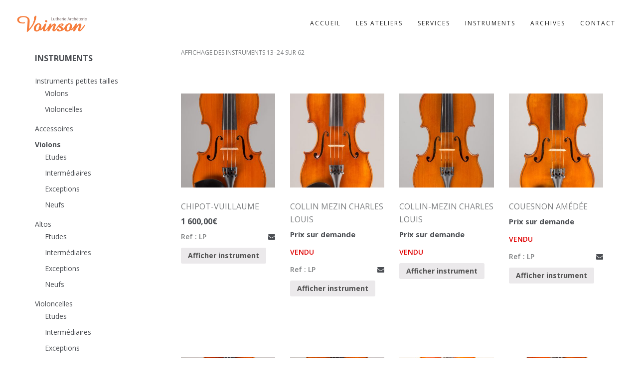

--- FILE ---
content_type: text/html; charset=UTF-8
request_url: https://voinson-lutheriearcheterie.com/categorie-produit/violon/page/2/
body_size: 19661
content:
<!DOCTYPE html>
<html lang="fr-FR">
<head>
<meta charset="UTF-8" />
<meta name="viewport" content="initial-scale=1, width=device-width" />
<link rel="profile" href="http://gmpg.org/xfn/11" />
<link rel="pingback" href="https://voinson-lutheriearcheterie.com/xmlrpc.php" />
<link rel="icon" type="image/png" href="https://voinson-lutheriearcheterie.com/wp-content/uploads/2019/05/favicon-site.ico"/>
<!--[if lt IE 9]>
<script src="https://voinson-lutheriearcheterie.com/wp-content/themes/haswell/js/html5.js" type="text/javascript"></script>
<![endif]-->
<title>Violons &#8211; Page 2 &#8211; Voinson Lutherie Archèterie</title>
                        <script>
                            /* You can add more configuration options to webfontloader by previously defining the WebFontConfig with your options */
                            if ( typeof WebFontConfig === "undefined" ) {
                                WebFontConfig = new Object();
                            }
                            WebFontConfig['google'] = {families: ['Lato:100,300,400,700,900,100italic,300italic,400italic,700italic,900italic', 'Open+Sans:300,400,600,700,800,300italic,400italic,600italic,700italic,800italic', 'Open+sans']};

                            (function() {
                                var wf = document.createElement( 'script' );
                                wf.src = 'https://ajax.googleapis.com/ajax/libs/webfont/1.5.3/webfont.js';
                                wf.type = 'text/javascript';
                                wf.async = 'true';
                                var s = document.getElementsByTagName( 'script' )[0];
                                s.parentNode.insertBefore( wf, s );
                            })();
                        </script>
                        <meta name='robots' content='max-image-preview:large' />
<link rel="alternate" type="application/rss+xml" title="Voinson Lutherie Archèterie &raquo; Flux" href="https://voinson-lutheriearcheterie.com/feed/" />
<link rel="alternate" type="application/rss+xml" title="Voinson Lutherie Archèterie &raquo; Flux des commentaires" href="https://voinson-lutheriearcheterie.com/comments/feed/" />
<link rel="alternate" type="application/rss+xml" title="Flux pour Voinson Lutherie Archèterie &raquo; Violons Catégorie" href="https://voinson-lutheriearcheterie.com/categorie-produit/violon/feed/" />
<meta property="fb:app_id" content="1621007798158687" />		<!-- This site uses the Google Analytics by MonsterInsights plugin v9.11.1 - Using Analytics tracking - https://www.monsterinsights.com/ -->
							<script src="//www.googletagmanager.com/gtag/js?id=G-N0C9057504"  data-cfasync="false" data-wpfc-render="false" type="text/javascript" async></script>
			<script data-cfasync="false" data-wpfc-render="false" type="text/javascript">
				var mi_version = '9.11.1';
				var mi_track_user = true;
				var mi_no_track_reason = '';
								var MonsterInsightsDefaultLocations = {"page_location":"https:\/\/voinson-lutheriearcheterie.com\/categorie-produit\/violon\/page\/2\/"};
								if ( typeof MonsterInsightsPrivacyGuardFilter === 'function' ) {
					var MonsterInsightsLocations = (typeof MonsterInsightsExcludeQuery === 'object') ? MonsterInsightsPrivacyGuardFilter( MonsterInsightsExcludeQuery ) : MonsterInsightsPrivacyGuardFilter( MonsterInsightsDefaultLocations );
				} else {
					var MonsterInsightsLocations = (typeof MonsterInsightsExcludeQuery === 'object') ? MonsterInsightsExcludeQuery : MonsterInsightsDefaultLocations;
				}

								var disableStrs = [
										'ga-disable-G-N0C9057504',
									];

				/* Function to detect opted out users */
				function __gtagTrackerIsOptedOut() {
					for (var index = 0; index < disableStrs.length; index++) {
						if (document.cookie.indexOf(disableStrs[index] + '=true') > -1) {
							return true;
						}
					}

					return false;
				}

				/* Disable tracking if the opt-out cookie exists. */
				if (__gtagTrackerIsOptedOut()) {
					for (var index = 0; index < disableStrs.length; index++) {
						window[disableStrs[index]] = true;
					}
				}

				/* Opt-out function */
				function __gtagTrackerOptout() {
					for (var index = 0; index < disableStrs.length; index++) {
						document.cookie = disableStrs[index] + '=true; expires=Thu, 31 Dec 2099 23:59:59 UTC; path=/';
						window[disableStrs[index]] = true;
					}
				}

				if ('undefined' === typeof gaOptout) {
					function gaOptout() {
						__gtagTrackerOptout();
					}
				}
								window.dataLayer = window.dataLayer || [];

				window.MonsterInsightsDualTracker = {
					helpers: {},
					trackers: {},
				};
				if (mi_track_user) {
					function __gtagDataLayer() {
						dataLayer.push(arguments);
					}

					function __gtagTracker(type, name, parameters) {
						if (!parameters) {
							parameters = {};
						}

						if (parameters.send_to) {
							__gtagDataLayer.apply(null, arguments);
							return;
						}

						if (type === 'event') {
														parameters.send_to = monsterinsights_frontend.v4_id;
							var hookName = name;
							if (typeof parameters['event_category'] !== 'undefined') {
								hookName = parameters['event_category'] + ':' + name;
							}

							if (typeof MonsterInsightsDualTracker.trackers[hookName] !== 'undefined') {
								MonsterInsightsDualTracker.trackers[hookName](parameters);
							} else {
								__gtagDataLayer('event', name, parameters);
							}
							
						} else {
							__gtagDataLayer.apply(null, arguments);
						}
					}

					__gtagTracker('js', new Date());
					__gtagTracker('set', {
						'developer_id.dZGIzZG': true,
											});
					if ( MonsterInsightsLocations.page_location ) {
						__gtagTracker('set', MonsterInsightsLocations);
					}
										__gtagTracker('config', 'G-N0C9057504', {"forceSSL":"true","link_attribution":"true"} );
										window.gtag = __gtagTracker;										(function () {
						/* https://developers.google.com/analytics/devguides/collection/analyticsjs/ */
						/* ga and __gaTracker compatibility shim. */
						var noopfn = function () {
							return null;
						};
						var newtracker = function () {
							return new Tracker();
						};
						var Tracker = function () {
							return null;
						};
						var p = Tracker.prototype;
						p.get = noopfn;
						p.set = noopfn;
						p.send = function () {
							var args = Array.prototype.slice.call(arguments);
							args.unshift('send');
							__gaTracker.apply(null, args);
						};
						var __gaTracker = function () {
							var len = arguments.length;
							if (len === 0) {
								return;
							}
							var f = arguments[len - 1];
							if (typeof f !== 'object' || f === null || typeof f.hitCallback !== 'function') {
								if ('send' === arguments[0]) {
									var hitConverted, hitObject = false, action;
									if ('event' === arguments[1]) {
										if ('undefined' !== typeof arguments[3]) {
											hitObject = {
												'eventAction': arguments[3],
												'eventCategory': arguments[2],
												'eventLabel': arguments[4],
												'value': arguments[5] ? arguments[5] : 1,
											}
										}
									}
									if ('pageview' === arguments[1]) {
										if ('undefined' !== typeof arguments[2]) {
											hitObject = {
												'eventAction': 'page_view',
												'page_path': arguments[2],
											}
										}
									}
									if (typeof arguments[2] === 'object') {
										hitObject = arguments[2];
									}
									if (typeof arguments[5] === 'object') {
										Object.assign(hitObject, arguments[5]);
									}
									if ('undefined' !== typeof arguments[1].hitType) {
										hitObject = arguments[1];
										if ('pageview' === hitObject.hitType) {
											hitObject.eventAction = 'page_view';
										}
									}
									if (hitObject) {
										action = 'timing' === arguments[1].hitType ? 'timing_complete' : hitObject.eventAction;
										hitConverted = mapArgs(hitObject);
										__gtagTracker('event', action, hitConverted);
									}
								}
								return;
							}

							function mapArgs(args) {
								var arg, hit = {};
								var gaMap = {
									'eventCategory': 'event_category',
									'eventAction': 'event_action',
									'eventLabel': 'event_label',
									'eventValue': 'event_value',
									'nonInteraction': 'non_interaction',
									'timingCategory': 'event_category',
									'timingVar': 'name',
									'timingValue': 'value',
									'timingLabel': 'event_label',
									'page': 'page_path',
									'location': 'page_location',
									'title': 'page_title',
									'referrer' : 'page_referrer',
								};
								for (arg in args) {
																		if (!(!args.hasOwnProperty(arg) || !gaMap.hasOwnProperty(arg))) {
										hit[gaMap[arg]] = args[arg];
									} else {
										hit[arg] = args[arg];
									}
								}
								return hit;
							}

							try {
								f.hitCallback();
							} catch (ex) {
							}
						};
						__gaTracker.create = newtracker;
						__gaTracker.getByName = newtracker;
						__gaTracker.getAll = function () {
							return [];
						};
						__gaTracker.remove = noopfn;
						__gaTracker.loaded = true;
						window['__gaTracker'] = __gaTracker;
					})();
									} else {
										console.log("");
					(function () {
						function __gtagTracker() {
							return null;
						}

						window['__gtagTracker'] = __gtagTracker;
						window['gtag'] = __gtagTracker;
					})();
									}
			</script>
							<!-- / Google Analytics by MonsterInsights -->
		<script type="text/javascript">
window._wpemojiSettings = {"baseUrl":"https:\/\/s.w.org\/images\/core\/emoji\/14.0.0\/72x72\/","ext":".png","svgUrl":"https:\/\/s.w.org\/images\/core\/emoji\/14.0.0\/svg\/","svgExt":".svg","source":{"concatemoji":"https:\/\/voinson-lutheriearcheterie.com\/wp-includes\/js\/wp-emoji-release.min.js?ver=6.3.7"}};
/*! This file is auto-generated */
!function(i,n){var o,s,e;function c(e){try{var t={supportTests:e,timestamp:(new Date).valueOf()};sessionStorage.setItem(o,JSON.stringify(t))}catch(e){}}function p(e,t,n){e.clearRect(0,0,e.canvas.width,e.canvas.height),e.fillText(t,0,0);var t=new Uint32Array(e.getImageData(0,0,e.canvas.width,e.canvas.height).data),r=(e.clearRect(0,0,e.canvas.width,e.canvas.height),e.fillText(n,0,0),new Uint32Array(e.getImageData(0,0,e.canvas.width,e.canvas.height).data));return t.every(function(e,t){return e===r[t]})}function u(e,t,n){switch(t){case"flag":return n(e,"\ud83c\udff3\ufe0f\u200d\u26a7\ufe0f","\ud83c\udff3\ufe0f\u200b\u26a7\ufe0f")?!1:!n(e,"\ud83c\uddfa\ud83c\uddf3","\ud83c\uddfa\u200b\ud83c\uddf3")&&!n(e,"\ud83c\udff4\udb40\udc67\udb40\udc62\udb40\udc65\udb40\udc6e\udb40\udc67\udb40\udc7f","\ud83c\udff4\u200b\udb40\udc67\u200b\udb40\udc62\u200b\udb40\udc65\u200b\udb40\udc6e\u200b\udb40\udc67\u200b\udb40\udc7f");case"emoji":return!n(e,"\ud83e\udef1\ud83c\udffb\u200d\ud83e\udef2\ud83c\udfff","\ud83e\udef1\ud83c\udffb\u200b\ud83e\udef2\ud83c\udfff")}return!1}function f(e,t,n){var r="undefined"!=typeof WorkerGlobalScope&&self instanceof WorkerGlobalScope?new OffscreenCanvas(300,150):i.createElement("canvas"),a=r.getContext("2d",{willReadFrequently:!0}),o=(a.textBaseline="top",a.font="600 32px Arial",{});return e.forEach(function(e){o[e]=t(a,e,n)}),o}function t(e){var t=i.createElement("script");t.src=e,t.defer=!0,i.head.appendChild(t)}"undefined"!=typeof Promise&&(o="wpEmojiSettingsSupports",s=["flag","emoji"],n.supports={everything:!0,everythingExceptFlag:!0},e=new Promise(function(e){i.addEventListener("DOMContentLoaded",e,{once:!0})}),new Promise(function(t){var n=function(){try{var e=JSON.parse(sessionStorage.getItem(o));if("object"==typeof e&&"number"==typeof e.timestamp&&(new Date).valueOf()<e.timestamp+604800&&"object"==typeof e.supportTests)return e.supportTests}catch(e){}return null}();if(!n){if("undefined"!=typeof Worker&&"undefined"!=typeof OffscreenCanvas&&"undefined"!=typeof URL&&URL.createObjectURL&&"undefined"!=typeof Blob)try{var e="postMessage("+f.toString()+"("+[JSON.stringify(s),u.toString(),p.toString()].join(",")+"));",r=new Blob([e],{type:"text/javascript"}),a=new Worker(URL.createObjectURL(r),{name:"wpTestEmojiSupports"});return void(a.onmessage=function(e){c(n=e.data),a.terminate(),t(n)})}catch(e){}c(n=f(s,u,p))}t(n)}).then(function(e){for(var t in e)n.supports[t]=e[t],n.supports.everything=n.supports.everything&&n.supports[t],"flag"!==t&&(n.supports.everythingExceptFlag=n.supports.everythingExceptFlag&&n.supports[t]);n.supports.everythingExceptFlag=n.supports.everythingExceptFlag&&!n.supports.flag,n.DOMReady=!1,n.readyCallback=function(){n.DOMReady=!0}}).then(function(){return e}).then(function(){var e;n.supports.everything||(n.readyCallback(),(e=n.source||{}).concatemoji?t(e.concatemoji):e.wpemoji&&e.twemoji&&(t(e.twemoji),t(e.wpemoji)))}))}((window,document),window._wpemojiSettings);
</script>
<style type="text/css">
img.wp-smiley,
img.emoji {
	display: inline !important;
	border: none !important;
	box-shadow: none !important;
	height: 1em !important;
	width: 1em !important;
	margin: 0 0.07em !important;
	vertical-align: -0.1em !important;
	background: none !important;
	padding: 0 !important;
}
</style>
	<link property="stylesheet" rel='stylesheet' id='font-awesome-css' href='https://voinson-lutheriearcheterie.com/wp-content/plugins/product-preview-for-woocommerce/berocket/assets/css/font-awesome.min.css?ver=6.3.7'  media='all' />
<link rel='stylesheet' id='berocket_product_preview_style-css' href='https://voinson-lutheriearcheterie.com/wp-content/plugins/product-preview-for-woocommerce/css/product_preview.css?ver=3.5.7.9'  media='all' />
<link rel='stylesheet' id='wp-block-library-css' href='https://voinson-lutheriearcheterie.com/wp-includes/css/dist/block-library/style.min.css?ver=6.3.7'  media='all' />
<link rel='stylesheet' id='wc-block-style-css' href='https://voinson-lutheriearcheterie.com/wp-content/plugins/woocommerce/assets/css/blocks/style.css?ver=3.6.6'  media='all' />
<style id='classic-theme-styles-inline-css' type='text/css'>
/*! This file is auto-generated */
.wp-block-button__link{color:#fff;background-color:#32373c;border-radius:9999px;box-shadow:none;text-decoration:none;padding:calc(.667em + 2px) calc(1.333em + 2px);font-size:1.125em}.wp-block-file__button{background:#32373c;color:#fff;text-decoration:none}
</style>
<style id='global-styles-inline-css' type='text/css'>
body{--wp--preset--color--black: #000000;--wp--preset--color--cyan-bluish-gray: #abb8c3;--wp--preset--color--white: #ffffff;--wp--preset--color--pale-pink: #f78da7;--wp--preset--color--vivid-red: #cf2e2e;--wp--preset--color--luminous-vivid-orange: #ff6900;--wp--preset--color--luminous-vivid-amber: #fcb900;--wp--preset--color--light-green-cyan: #7bdcb5;--wp--preset--color--vivid-green-cyan: #00d084;--wp--preset--color--pale-cyan-blue: #8ed1fc;--wp--preset--color--vivid-cyan-blue: #0693e3;--wp--preset--color--vivid-purple: #9b51e0;--wp--preset--gradient--vivid-cyan-blue-to-vivid-purple: linear-gradient(135deg,rgba(6,147,227,1) 0%,rgb(155,81,224) 100%);--wp--preset--gradient--light-green-cyan-to-vivid-green-cyan: linear-gradient(135deg,rgb(122,220,180) 0%,rgb(0,208,130) 100%);--wp--preset--gradient--luminous-vivid-amber-to-luminous-vivid-orange: linear-gradient(135deg,rgba(252,185,0,1) 0%,rgba(255,105,0,1) 100%);--wp--preset--gradient--luminous-vivid-orange-to-vivid-red: linear-gradient(135deg,rgba(255,105,0,1) 0%,rgb(207,46,46) 100%);--wp--preset--gradient--very-light-gray-to-cyan-bluish-gray: linear-gradient(135deg,rgb(238,238,238) 0%,rgb(169,184,195) 100%);--wp--preset--gradient--cool-to-warm-spectrum: linear-gradient(135deg,rgb(74,234,220) 0%,rgb(151,120,209) 20%,rgb(207,42,186) 40%,rgb(238,44,130) 60%,rgb(251,105,98) 80%,rgb(254,248,76) 100%);--wp--preset--gradient--blush-light-purple: linear-gradient(135deg,rgb(255,206,236) 0%,rgb(152,150,240) 100%);--wp--preset--gradient--blush-bordeaux: linear-gradient(135deg,rgb(254,205,165) 0%,rgb(254,45,45) 50%,rgb(107,0,62) 100%);--wp--preset--gradient--luminous-dusk: linear-gradient(135deg,rgb(255,203,112) 0%,rgb(199,81,192) 50%,rgb(65,88,208) 100%);--wp--preset--gradient--pale-ocean: linear-gradient(135deg,rgb(255,245,203) 0%,rgb(182,227,212) 50%,rgb(51,167,181) 100%);--wp--preset--gradient--electric-grass: linear-gradient(135deg,rgb(202,248,128) 0%,rgb(113,206,126) 100%);--wp--preset--gradient--midnight: linear-gradient(135deg,rgb(2,3,129) 0%,rgb(40,116,252) 100%);--wp--preset--font-size--small: 13px;--wp--preset--font-size--medium: 20px;--wp--preset--font-size--large: 36px;--wp--preset--font-size--x-large: 42px;--wp--preset--spacing--20: 0.44rem;--wp--preset--spacing--30: 0.67rem;--wp--preset--spacing--40: 1rem;--wp--preset--spacing--50: 1.5rem;--wp--preset--spacing--60: 2.25rem;--wp--preset--spacing--70: 3.38rem;--wp--preset--spacing--80: 5.06rem;--wp--preset--shadow--natural: 6px 6px 9px rgba(0, 0, 0, 0.2);--wp--preset--shadow--deep: 12px 12px 50px rgba(0, 0, 0, 0.4);--wp--preset--shadow--sharp: 6px 6px 0px rgba(0, 0, 0, 0.2);--wp--preset--shadow--outlined: 6px 6px 0px -3px rgba(255, 255, 255, 1), 6px 6px rgba(0, 0, 0, 1);--wp--preset--shadow--crisp: 6px 6px 0px rgba(0, 0, 0, 1);}:where(.is-layout-flex){gap: 0.5em;}:where(.is-layout-grid){gap: 0.5em;}body .is-layout-flow > .alignleft{float: left;margin-inline-start: 0;margin-inline-end: 2em;}body .is-layout-flow > .alignright{float: right;margin-inline-start: 2em;margin-inline-end: 0;}body .is-layout-flow > .aligncenter{margin-left: auto !important;margin-right: auto !important;}body .is-layout-constrained > .alignleft{float: left;margin-inline-start: 0;margin-inline-end: 2em;}body .is-layout-constrained > .alignright{float: right;margin-inline-start: 2em;margin-inline-end: 0;}body .is-layout-constrained > .aligncenter{margin-left: auto !important;margin-right: auto !important;}body .is-layout-constrained > :where(:not(.alignleft):not(.alignright):not(.alignfull)){max-width: var(--wp--style--global--content-size);margin-left: auto !important;margin-right: auto !important;}body .is-layout-constrained > .alignwide{max-width: var(--wp--style--global--wide-size);}body .is-layout-flex{display: flex;}body .is-layout-flex{flex-wrap: wrap;align-items: center;}body .is-layout-flex > *{margin: 0;}body .is-layout-grid{display: grid;}body .is-layout-grid > *{margin: 0;}:where(.wp-block-columns.is-layout-flex){gap: 2em;}:where(.wp-block-columns.is-layout-grid){gap: 2em;}:where(.wp-block-post-template.is-layout-flex){gap: 1.25em;}:where(.wp-block-post-template.is-layout-grid){gap: 1.25em;}.has-black-color{color: var(--wp--preset--color--black) !important;}.has-cyan-bluish-gray-color{color: var(--wp--preset--color--cyan-bluish-gray) !important;}.has-white-color{color: var(--wp--preset--color--white) !important;}.has-pale-pink-color{color: var(--wp--preset--color--pale-pink) !important;}.has-vivid-red-color{color: var(--wp--preset--color--vivid-red) !important;}.has-luminous-vivid-orange-color{color: var(--wp--preset--color--luminous-vivid-orange) !important;}.has-luminous-vivid-amber-color{color: var(--wp--preset--color--luminous-vivid-amber) !important;}.has-light-green-cyan-color{color: var(--wp--preset--color--light-green-cyan) !important;}.has-vivid-green-cyan-color{color: var(--wp--preset--color--vivid-green-cyan) !important;}.has-pale-cyan-blue-color{color: var(--wp--preset--color--pale-cyan-blue) !important;}.has-vivid-cyan-blue-color{color: var(--wp--preset--color--vivid-cyan-blue) !important;}.has-vivid-purple-color{color: var(--wp--preset--color--vivid-purple) !important;}.has-black-background-color{background-color: var(--wp--preset--color--black) !important;}.has-cyan-bluish-gray-background-color{background-color: var(--wp--preset--color--cyan-bluish-gray) !important;}.has-white-background-color{background-color: var(--wp--preset--color--white) !important;}.has-pale-pink-background-color{background-color: var(--wp--preset--color--pale-pink) !important;}.has-vivid-red-background-color{background-color: var(--wp--preset--color--vivid-red) !important;}.has-luminous-vivid-orange-background-color{background-color: var(--wp--preset--color--luminous-vivid-orange) !important;}.has-luminous-vivid-amber-background-color{background-color: var(--wp--preset--color--luminous-vivid-amber) !important;}.has-light-green-cyan-background-color{background-color: var(--wp--preset--color--light-green-cyan) !important;}.has-vivid-green-cyan-background-color{background-color: var(--wp--preset--color--vivid-green-cyan) !important;}.has-pale-cyan-blue-background-color{background-color: var(--wp--preset--color--pale-cyan-blue) !important;}.has-vivid-cyan-blue-background-color{background-color: var(--wp--preset--color--vivid-cyan-blue) !important;}.has-vivid-purple-background-color{background-color: var(--wp--preset--color--vivid-purple) !important;}.has-black-border-color{border-color: var(--wp--preset--color--black) !important;}.has-cyan-bluish-gray-border-color{border-color: var(--wp--preset--color--cyan-bluish-gray) !important;}.has-white-border-color{border-color: var(--wp--preset--color--white) !important;}.has-pale-pink-border-color{border-color: var(--wp--preset--color--pale-pink) !important;}.has-vivid-red-border-color{border-color: var(--wp--preset--color--vivid-red) !important;}.has-luminous-vivid-orange-border-color{border-color: var(--wp--preset--color--luminous-vivid-orange) !important;}.has-luminous-vivid-amber-border-color{border-color: var(--wp--preset--color--luminous-vivid-amber) !important;}.has-light-green-cyan-border-color{border-color: var(--wp--preset--color--light-green-cyan) !important;}.has-vivid-green-cyan-border-color{border-color: var(--wp--preset--color--vivid-green-cyan) !important;}.has-pale-cyan-blue-border-color{border-color: var(--wp--preset--color--pale-cyan-blue) !important;}.has-vivid-cyan-blue-border-color{border-color: var(--wp--preset--color--vivid-cyan-blue) !important;}.has-vivid-purple-border-color{border-color: var(--wp--preset--color--vivid-purple) !important;}.has-vivid-cyan-blue-to-vivid-purple-gradient-background{background: var(--wp--preset--gradient--vivid-cyan-blue-to-vivid-purple) !important;}.has-light-green-cyan-to-vivid-green-cyan-gradient-background{background: var(--wp--preset--gradient--light-green-cyan-to-vivid-green-cyan) !important;}.has-luminous-vivid-amber-to-luminous-vivid-orange-gradient-background{background: var(--wp--preset--gradient--luminous-vivid-amber-to-luminous-vivid-orange) !important;}.has-luminous-vivid-orange-to-vivid-red-gradient-background{background: var(--wp--preset--gradient--luminous-vivid-orange-to-vivid-red) !important;}.has-very-light-gray-to-cyan-bluish-gray-gradient-background{background: var(--wp--preset--gradient--very-light-gray-to-cyan-bluish-gray) !important;}.has-cool-to-warm-spectrum-gradient-background{background: var(--wp--preset--gradient--cool-to-warm-spectrum) !important;}.has-blush-light-purple-gradient-background{background: var(--wp--preset--gradient--blush-light-purple) !important;}.has-blush-bordeaux-gradient-background{background: var(--wp--preset--gradient--blush-bordeaux) !important;}.has-luminous-dusk-gradient-background{background: var(--wp--preset--gradient--luminous-dusk) !important;}.has-pale-ocean-gradient-background{background: var(--wp--preset--gradient--pale-ocean) !important;}.has-electric-grass-gradient-background{background: var(--wp--preset--gradient--electric-grass) !important;}.has-midnight-gradient-background{background: var(--wp--preset--gradient--midnight) !important;}.has-small-font-size{font-size: var(--wp--preset--font-size--small) !important;}.has-medium-font-size{font-size: var(--wp--preset--font-size--medium) !important;}.has-large-font-size{font-size: var(--wp--preset--font-size--large) !important;}.has-x-large-font-size{font-size: var(--wp--preset--font-size--x-large) !important;}
.wp-block-navigation a:where(:not(.wp-element-button)){color: inherit;}
:where(.wp-block-post-template.is-layout-flex){gap: 1.25em;}:where(.wp-block-post-template.is-layout-grid){gap: 1.25em;}
:where(.wp-block-columns.is-layout-flex){gap: 2em;}:where(.wp-block-columns.is-layout-grid){gap: 2em;}
.wp-block-pullquote{font-size: 1.5em;line-height: 1.6;}
</style>
<link rel='stylesheet' id='cms-plugin-stylesheet-css' href='https://voinson-lutheriearcheterie.com/wp-content/plugins/cmssuperheroes/assets/css/cms-style.css?ver=6.3.7'  media='all' />
<link rel='stylesheet' id='woocommerce-layout-css' href='https://voinson-lutheriearcheterie.com/wp-content/plugins/woocommerce/assets/css/woocommerce-layout.css?ver=3.6.6'  media='all' />
<link rel='stylesheet' id='woocommerce-smallscreen-css' href='https://voinson-lutheriearcheterie.com/wp-content/plugins/woocommerce/assets/css/woocommerce-smallscreen.css?ver=3.6.6'  media='only screen and (max-width: 768px)' />
<link rel='stylesheet' id='woocommerce-general-css' href='https://voinson-lutheriearcheterie.com/wp-content/plugins/woocommerce/assets/css/woocommerce.css?ver=3.6.6'  media='all' />
<style id='woocommerce-inline-inline-css' type='text/css'>
.woocommerce form .form-row .required { visibility: visible; }
</style>
<link rel='stylesheet' id='cmssuperheroes-bootstrap-css' href='https://voinson-lutheriearcheterie.com/wp-content/themes/haswell/assets/css/bootstrap.min.css?ver=3.3.2'  media='all' />
<link rel='stylesheet' id='cmssuperheroes-style-css' href='https://voinson-lutheriearcheterie.com/wp-content/themes/haswell/style.css?ver=6.3.7'  media='all' />
<link rel='stylesheet' id='jquery-ui-css-css' href='https://voinson-lutheriearcheterie.com/wp-content/themes/haswell/assets/css/jquery-ui.css?ver=4.3.0'  media='all' />
<link rel='stylesheet' id='haswell-css' href='https://voinson-lutheriearcheterie.com/wp-content/themes/haswell/assets/css/woocommerce.css?ver=1.0.0'  media='all' />
<link rel='stylesheet' id='cmssuperheroes-owl-css' href='https://voinson-lutheriearcheterie.com/wp-content/themes/haswell/assets/css/owl.carousel.min.css?ver=2.0.0'  media='all' />
<link rel='stylesheet' id='cmssuperheroes-icon-font-css' href='https://voinson-lutheriearcheterie.com/wp-content/themes/haswell/assets/css/icons-fonts.css?ver=1.0.0'  media='all' />
<link rel='stylesheet' id='cmssuperheroes-animate-css' href='https://voinson-lutheriearcheterie.com/wp-content/themes/haswell/assets/css/animate.min.css?ver=1.0.0'  media='all' />
<link rel='stylesheet' id='cmssuperheroes-static-css' href='https://voinson-lutheriearcheterie.com/wp-content/themes/haswell/assets/css/static.css?ver=1.0.0'  media='all' />
<link rel='stylesheet' id='vc_plugin_table_style_css-css' href='https://voinson-lutheriearcheterie.com/wp-content/plugins/easy-tables-vc/assets/css/style.css?ver=1.0.0'  media='all' />
<link rel='stylesheet' id='vc_plugin_themes_css-css' href='https://voinson-lutheriearcheterie.com/wp-content/plugins/easy-tables-vc/assets/css/themes.css?ver=6.3.7'  media='all' />
<script  src='https://voinson-lutheriearcheterie.com/wp-includes/js/jquery/jquery.min.js?ver=3.7.0' id='jquery-core-js'></script>
<script  src='https://voinson-lutheriearcheterie.com/wp-includes/js/jquery/jquery-migrate.min.js?ver=3.4.1' id='jquery-migrate-js'></script>
<script type='text/javascript' id='berocket_product_preview_script-js-extra'>
/* <![CDATA[ */
var berocket_product_preview = {"style":"show","user_func":{"css":"","before_open":"","on_open":"","after_close":""}};
/* ]]> */
</script>
<script  src='https://voinson-lutheriearcheterie.com/wp-content/plugins/product-preview-for-woocommerce/js/product_preview.js?ver=3.5.7.9' id='berocket_product_preview_script-js'></script>
<script  src='https://voinson-lutheriearcheterie.com/wp-content/plugins/google-analytics-for-wordpress/assets/js/frontend-gtag.min.js?ver=9.11.1' id='monsterinsights-frontend-script-js' async data-wp-strategy='async'></script>
<script data-cfasync="false" data-wpfc-render="false" type="text/javascript" id='monsterinsights-frontend-script-js-extra'>/* <![CDATA[ */
var monsterinsights_frontend = {"js_events_tracking":"true","download_extensions":"doc,pdf,ppt,zip,xls,docx,pptx,xlsx","inbound_paths":"[{\"path\":\"\\\/go\\\/\",\"label\":\"affiliate\"},{\"path\":\"\\\/recommend\\\/\",\"label\":\"affiliate\"}]","home_url":"https:\/\/voinson-lutheriearcheterie.com","hash_tracking":"false","v4_id":"G-N0C9057504"};/* ]]> */
</script>
<script  src='https://voinson-lutheriearcheterie.com/wp-includes/js/dist/vendor/wp-polyfill-inert.min.js?ver=3.1.2' id='wp-polyfill-inert-js'></script>
<script  src='https://voinson-lutheriearcheterie.com/wp-includes/js/dist/vendor/regenerator-runtime.min.js?ver=0.13.11' id='regenerator-runtime-js'></script>
<script  src='https://voinson-lutheriearcheterie.com/wp-includes/js/dist/vendor/wp-polyfill.min.js?ver=3.15.0' id='wp-polyfill-js'></script>
<script  src='https://voinson-lutheriearcheterie.com/wp-includes/js/dist/hooks.min.js?ver=c6aec9a8d4e5a5d543a1' id='wp-hooks-js'></script>
<script type='text/javascript' id='say-what-js-js-extra'>
/* <![CDATA[ */
var say_what_data = {"replacements":{"woocommerce|AFFICHAGE DES PRODUITS|AFFICHAGE DES INSTRUMENTS":"AFFICHAGE DES INSTRUMENTS"}};
/* ]]> */
</script>
<script  src='https://voinson-lutheriearcheterie.com/wp-content/plugins/say-what/assets/build/frontend.js?ver=fd31684c45e4d85aeb4e' id='say-what-js-js'></script>
<script  src='https://voinson-lutheriearcheterie.com/wp-content/plugins/woocommerce/assets/js/jquery-blockui/jquery.blockUI.min.js?ver=2.70' id='jquery-blockui-js'></script>
<script type='text/javascript' id='wc-add-to-cart-js-extra'>
/* <![CDATA[ */
var wc_add_to_cart_params = {"ajax_url":"\/wp-admin\/admin-ajax.php","wc_ajax_url":"\/?wc-ajax=%%endpoint%%","i18n_view_cart":"Voir le panier","cart_url":"https:\/\/voinson-lutheriearcheterie.com","is_cart":"","cart_redirect_after_add":"no"};
/* ]]> */
</script>
<script  src='https://voinson-lutheriearcheterie.com/wp-content/plugins/woocommerce/assets/js/frontend/add-to-cart.min.js?ver=3.6.6' id='wc-add-to-cart-js'></script>
<script  src='https://voinson-lutheriearcheterie.com/wp-content/plugins/js_composer/assets/js/vendors/woocommerce-add-to-cart.js?ver=5.7' id='vc_woocommerce-add-to-cart-js-js'></script>
<script  src='https://voinson-lutheriearcheterie.com/wp-content/themes/haswell/assets/js/plugins.min.js?ver=6.3.7' id='cmssuperheroes-plugins-min-js'></script>
<link rel="https://api.w.org/" href="https://voinson-lutheriearcheterie.com/wp-json/" /><link rel="EditURI" type="application/rsd+xml" title="RSD" href="https://voinson-lutheriearcheterie.com/xmlrpc.php?rsd" />
<meta name="generator" content="WordPress 6.3.7" />
<meta name="generator" content="WooCommerce 3.6.6" />
<style>.br_product_preview_hidden {
    z-index: 500;
}
.berocket_preview_title {
    margin-top: 50px;
}</style><style>.br_product_preview_hidden .br_product_preview_preview{background-color:#ffffff!important;border-color:#000000!important;margin-top:50px!important;margin-bottom:50px!important;margin-left:5%!important;margin-right:5%!important;border-top-width:0px!important;border-bottom-width:0px!important;border-left-width:0px!important;border-right-width:0px!important;}.br_product_preview_hidden .br_product_preview_preview a{color:#000000!important;font-size:1em!important;}.br_product_preview_hidden .br_product_preview_preview a:hover{color:#555555!important;}.br_product_preview_hidden .br_product_preview_preview{color:#000000!important;font-size:1em!important;}.br_product_preview_hidden .br_product_preview_preview .berocket_preview_image,
            .br_product_preview_hidden .br_product_preview_preview .berocket-woocommerce-product-gallery{width:35%!important;float:left!important;margin-top:0px!important;margin-bottom:0px!important;margin-left:0px!important;margin-right:10px!important;clear:left!important;}.br_product_preview_hidden .br_product_preview_preview .berocket_preview_price, 
            .br_product_preview_hidden .br_product_preview_preview .berocket_preview_price *{font-size:1em!important;color:#77a464!important;}.br_product_preview_hidden .br_product_preview_preview .berocket_preview_close{color:#000000!important;background-color:#ffffff!important;border-color:#000000!important;top:-1em!important;right:1em!important;width:2em!important;height:2em!important;line-height:2em!important;font-size:1em!important;border-top-width:0px!important;border-bottom-width:0px!important;border-left-width:0px!important;border-right-width:0px!important;border-radius:20px!important;}.br_product_preview_hidden .br_product_preview_preview .berocket_preview_close:hover{color:#000000!important;background-color:#f3f3f3!important;}.br_product_preview_hidden .br_product_preview_preview .berocket_preview_content{margin-top:20px!important;margin-bottom:20px!important;margin-left:20px!important;margin-right:20px!important;}.br_product_preview_button{}.br_product_preview_button:hover{}.br_product_preview_block .thumbnails img, .br_product_preview_block .thumbnails a{}.next_preview_slide {width:40px!important;font-size:2em!important;top:0px!important;bottom:0px!important;right:0px!important;vertical-align:middle!important;text-align:center!important;}.prev_preview_slide {width:40px!important;font-size:2em!important;top:0px!important;bottom:0px!important;left:0px!important;vertical-align:middle!important;text-align:center!important;}.prev_preview_slide, .next_preview_slide {color:#eeeeee!important;}.prev_preview_slide:hover, .next_preview_slide:hover {color:#333333!important;}</style>		<script>
			document.documentElement.className = document.documentElement.className.replace( 'no-js', 'js' );
		</script>
				<style>
			.no-js img.lazyload { display: none; }
			figure.wp-block-image img.lazyloading { min-width: 150px; }
							.lazyload, .lazyloading { opacity: 0; }
				.lazyloaded {
					opacity: 1;
					transition: opacity 400ms;
					transition-delay: 0ms;
				}
					</style>
		<style type="text/css" data-type="cms_shortcodes-custom-css">.related.products{display:none}.fancy-box-icon{text-align:center}.fancy-title{text-align:center}.prev_next_buttons{display:flex;  flex-wrap:wrap;   justify-content:center;   align-items:center;   margin-bottom:15px}.prev_next_buttons:after{content:"";  clear:left;   display:block}.left{width:25%;  content:"\200B"}.right{width:25%;  content:"\200B"}.middle{width:50%}a[rel=next]{float:left}a[rel=prev]{float:right}@media (min-width:768px){.vc_col-sm-4{padding:20px}.woocommerce div.product{height:530px}}.page-id-1491 #page #main,.archive #page #main{padding-top:0px}#post-2172 .entry-content .vc_custom_1441071652447{padding-top:0px !important}</style><script type="text/javascript"> var ajaxurl = "https://voinson-lutheriearcheterie.com/wp-admin/admin-ajax.php"; </script>	<noscript><style>.woocommerce-product-gallery{ opacity: 1 !important; }</style></noscript>
	<meta name="generator" content="Powered by WPBakery Page Builder - drag and drop page builder for WordPress."/>
<!--[if lte IE 9]><link rel="stylesheet" type="text/css" href="https://voinson-lutheriearcheterie.com/wp-content/plugins/js_composer/assets/css/vc_lte_ie9.min.css" media="screen"><![endif]-->		<style type="text/css" id="wp-custom-css">
			.menu {
	color: #222;
}
.sub-menu {
	color: #d3d3d3!important;
}

#cshero-header-navigation .main-navigation .menu-main-menu > li > a {
	color: #222;
}

#cshero-header {
	background-color: #ffffff!important;
}

.product-categories .current-cat > a {
	font-weight: bold;
}		</style>
		<style type="text/css" title="dynamic-css" class="options-output">#cshero-header-logo a img{height:42px;}#cshero-header.header-fixed #cshero-header-logo a img{height:30px;}#cshero-header-navigation .main-navigation .menu-main-menu > li > a,
                          #cshero-header-navigation .main-navigation .menu-main-menu > ul > li > a,
                          .cshero-header-cart-search .header a{padding-top:0;padding-right:15px;padding-bottom:0;padding-left:15px;}#cshero-header-navigation .main-navigation .menu-main-menu > li > a,
                          #cshero-header-navigation .main-navigation .menu-main-menu > ul > li > a,
                          .cshero-header-cart-search .header a{font-size:12px;opacity: 1;visibility: visible;-webkit-transition: opacity 0.24s ease-in-out;-moz-transition: opacity 0.24s ease-in-out;transition: opacity 0.24s ease-in-out;}.wf-loading #cshero-header-navigation .main-navigation .menu-main-menu > li > a,
                          #cshero-header-navigation .main-navigation .menu-main-menu > ul > li > a,
                          .cshero-header-cart-search .header a,{opacity: 0;}.ie.wf-loading #cshero-header-navigation .main-navigation .menu-main-menu > li > a,
                          #cshero-header-navigation .main-navigation .menu-main-menu > ul > li > a,
                          .cshero-header-cart-search .header a,{visibility: hidden;}#cshero-header-navigation .main-navigation .menu-main-menu > li ul a,
                      #cshero-header-navigation .main-navigation .menu-main-menu > ul > li ul a{font-size:12px;opacity: 1;visibility: visible;-webkit-transition: opacity 0.24s ease-in-out;-moz-transition: opacity 0.24s ease-in-out;transition: opacity 0.24s ease-in-out;}.wf-loading #cshero-header-navigation .main-navigation .menu-main-menu > li ul a,
                      #cshero-header-navigation .main-navigation .menu-main-menu > ul > li ul a,{opacity: 0;}.ie.wf-loading #cshero-header-navigation .main-navigation .menu-main-menu > li ul a,
                      #cshero-header-navigation .main-navigation .menu-main-menu > ul > li ul a,{visibility: hidden;}#cshero-header.header-fixed{background-color:#ffffff;}.header-fixed .menu-main-menu > li > a.onepage.current span:before, .header-fixed .menu-main-menu > li > a.onepage:hover span:before, .header-fixed .menu-main-menu > li.current-menu-item > a span:before, .header-fixed .menu-main-menu > li.current-menu-ancestor >a span:before{border-color:rgba(75,78,83,0.5);}#page-title-text h1{font-family:Lato;text-align:left;line-height:25px;font-weight:400;font-style:normal;color:#4b4e53;font-size:24px;opacity: 1;visibility: visible;-webkit-transition: opacity 0.24s ease-in-out;-moz-transition: opacity 0.24s ease-in-out;transition: opacity 0.24s ease-in-out;}.wf-loading #page-title-text h1,{opacity: 0;}.ie.wf-loading #page-title-text h1,{visibility: hidden;}#breadcrumb-text,#breadcrumb-text ul li a{font-family:"Open Sans";text-align:right;line-height:24px;font-weight:400;font-style:normal;color:#7e8082;font-size:11px;opacity: 1;visibility: visible;-webkit-transition: opacity 0.24s ease-in-out;-moz-transition: opacity 0.24s ease-in-out;transition: opacity 0.24s ease-in-out;}.wf-loading #breadcrumb-text,.wf-loading #breadcrumb-text ul li a,{opacity: 0;}.ie.wf-loading #breadcrumb-text,.ie.wf-loading #breadcrumb-text ul li a,{visibility: hidden;}footer .cms-bottom-wrap{background-color:#eee;}footer .cms-bottom-wrap{padding-top:80px;padding-right:0;padding-bottom:45px;padding-left:0;}a{color:#4b4e53;}a:hover{color:#97999c;}body{font-family:"Open sans";line-height:25px;font-weight:normal;font-style:normal;color:#7e8082;font-size:14px;opacity: 1;visibility: visible;-webkit-transition: opacity 0.24s ease-in-out;-moz-transition: opacity 0.24s ease-in-out;transition: opacity 0.24s ease-in-out;}.wf-loading body,{opacity: 0;}.ie.wf-loading body,{visibility: hidden;}h1{font-family:Lato;line-height:45px;font-weight:normal;font-style:normal;color:#4b4e53;font-size:32px;opacity: 1;visibility: visible;-webkit-transition: opacity 0.24s ease-in-out;-moz-transition: opacity 0.24s ease-in-out;transition: opacity 0.24s ease-in-out;}.wf-loading h1,{opacity: 0;}.ie.wf-loading h1,{visibility: hidden;}h2{font-family:Lato;line-height:32px;font-weight:normal;font-style:normal;color:#4b4e53;font-size:28px;opacity: 1;visibility: visible;-webkit-transition: opacity 0.24s ease-in-out;-moz-transition: opacity 0.24s ease-in-out;transition: opacity 0.24s ease-in-out;}.wf-loading h2,{opacity: 0;}.ie.wf-loading h2,{visibility: hidden;}h3{font-family:Lato;line-height:33px;font-weight:normal;font-style:normal;color:#4b4e53;font-size:24px;opacity: 1;visibility: visible;-webkit-transition: opacity 0.24s ease-in-out;-moz-transition: opacity 0.24s ease-in-out;transition: opacity 0.24s ease-in-out;}.wf-loading h3,{opacity: 0;}.ie.wf-loading h3,{visibility: hidden;}h4{font-family:Lato;line-height:25px;font-weight:normal;font-style:normal;color:#4b4e53;font-size:18px;opacity: 1;visibility: visible;-webkit-transition: opacity 0.24s ease-in-out;-moz-transition: opacity 0.24s ease-in-out;transition: opacity 0.24s ease-in-out;}.wf-loading h4,{opacity: 0;}.ie.wf-loading h4,{visibility: hidden;}h5{font-family:Lato;line-height:25px;font-weight:normal;font-style:normal;color:#4b4e53;font-size:14px;opacity: 1;visibility: visible;-webkit-transition: opacity 0.24s ease-in-out;-moz-transition: opacity 0.24s ease-in-out;transition: opacity 0.24s ease-in-out;}.wf-loading h5,{opacity: 0;}.ie.wf-loading h5,{visibility: hidden;}h6{font-family:Lato;line-height:18px;font-weight:normal;font-style:normal;color:#4b4e53;font-size:12px;opacity: 1;visibility: visible;-webkit-transition: opacity 0.24s ease-in-out;-moz-transition: opacity 0.24s ease-in-out;transition: opacity 0.24s ease-in-out;}.wf-loading h6,{opacity: 0;}.ie.wf-loading h6,{visibility: hidden;}</style><noscript><style type="text/css"> .wpb_animate_when_almost_visible { opacity: 1; }</style></noscript></head>
<body class="archive paged tax-product_cat term-violon term-15 paged-2 woocommerce woocommerce-page woocommerce-no-js un-sticky-tablets un-sticky-mobile wpb-js-composer js-comp-ver-5.7 vc_responsive">

<!-- Loaded Page -->
<!-- <div id="loader-overflow">
	<div id="loader3">Please enable JS</div>
</div> -->

<div id="page" class="cs-wide">
	

<header id="masthead" class="site-header" >

    <div id="cshero-header" 

        class="cshero-main-header 

             

             

            
            
        ">

        
            

        <div class="container-m-30">

            <div class="row">

                <div id="cshero-header-logo" class="col-xs-12 col-sm-2 col-md-2 col-lg-2">

                    
                    <a href="https://voinson-lutheriearcheterie.com/">

                        <img  alt=""   data-src="https://voinson-lutheriearcheterie.com/wp-content/uploads/2019/07/output-onlinepngtools-1.png" class="logo-follow-option lazyload" src="[data-uri]"><noscript><img class="logo-follow-option" alt="" src="https://voinson-lutheriearcheterie.com/wp-content/uploads/2019/07/output-onlinepngtools-1.png" ></noscript>

                        <img  alt=""   data-src="https://voinson-lutheriearcheterie.com/wp-content/uploads/2019/07/output-onlinepngtools-1.png" class="logo-fixed hidden lazyload" src="[data-uri]"><noscript><img class="logo-fixed hidden" alt="" src="https://voinson-lutheriearcheterie.com/wp-content/uploads/2019/07/output-onlinepngtools-1.png" ></noscript>

                    </a>

                </div>

                <button id="cshero-menu-mobile" data-target="#site-navigation" data-toggle="collapse" class="navbar-toggle btn-navbar collapsed" type="button">

                    <span class="icon_menu hamb-mob-icon" aria-hidden="true"></span>

                </button>

                <div id="cshero-header-navigation" class="col-xs-12 col-sm-10 col-md-10 col-lg-10 has-search-cart">

                    <nav id="site-navigation" class="main-navigation collapse">

                        <div class="menu-main-menu-container"><ul id="menu-main-menu" class="nav-menu menu-main-menu"><li id="menu-item-2929" class="menu-item menu-item-type-custom menu-item-object-custom no_group menu-item-2929" data-depth="0"><a href="/accueil" class=""><span class="menu-title">Accueil</span></a></li>
<li id="menu-item-3223" class="menu-item menu-item-type-post_type menu-item-object-page menu-item-has-children no_group menu-item-3223" data-depth="0"><a href="https://voinson-lutheriearcheterie.com/les-ateliers/" class=""><span class="menu-title">Les ateliers</span></a>
<ul class='standar-dropdown standard autodrop_submenu sub-menu' style="width:200px;">
	<li id="menu-item-3285" class="menu-item menu-item-type-custom menu-item-object-custom no_group menu-item-3285" data-depth="1"><a href="/les-ateliers/#jp" class=""><span class="menu-title">Mirecourt</span></a></li>
	<li id="menu-item-3286" class="menu-item menu-item-type-custom menu-item-object-custom no_group menu-item-3286" data-depth="1"><a href="/les-ateliers/#g" class=""><span class="menu-title">Nancy</span></a></li>
</ul>
</li>
<li id="menu-item-2930" class="menu-item menu-item-type-custom menu-item-object-custom menu-item-has-children no_group menu-item-2930" data-depth="0"><a href="#" class=""><span class="menu-title">Services</span></a>
<ul class='standar-dropdown standard autodrop_submenu sub-menu' style="width:200px;">
	<li id="menu-item-3364" class="menu-item menu-item-type-post_type menu-item-object-page no_group menu-item-3364" data-depth="1"><a href="https://voinson-lutheriearcheterie.com/restauration/" class=""><span class="menu-title">Restauration</span></a></li>
	<li id="menu-item-3369" class="menu-item menu-item-type-post_type menu-item-object-page no_group menu-item-3369" data-depth="1"><a href="https://voinson-lutheriearcheterie.com/location/" class=""><span class="menu-title">Location</span></a></li>
	<li id="menu-item-3373" class="menu-item menu-item-type-post_type menu-item-object-page no_group menu-item-3373" data-depth="1"><a href="https://voinson-lutheriearcheterie.com/fabrication/" class=""><span class="menu-title">Fabrication</span></a></li>
	<li id="menu-item-3682" class="menu-item menu-item-type-post_type menu-item-object-page no_group menu-item-3682" data-depth="1"><a href="https://voinson-lutheriearcheterie.com/reglages/" class=""><span class="menu-title">Réglages</span></a></li>
	<li id="menu-item-3380" class="menu-item menu-item-type-post_type menu-item-object-page no_group menu-item-3380" data-depth="1"><a href="https://voinson-lutheriearcheterie.com/attestation-de-valeur/" class=""><span class="menu-title">Attestation de valeur</span></a></li>
</ul>
</li>
<li id="menu-item-6203" class="menu-item menu-item-type-post_type menu-item-object-page menu-item-has-children no_group menu-item-6203" data-depth="0"><a href="https://voinson-lutheriearcheterie.com/boutique/" class=""><span class="menu-title">Instruments</span></a>
<ul class='standar-dropdown standard autodrop_submenu sub-menu' style="width:200px;">
	<li id="menu-item-4096" class="menu-item menu-item-type-custom menu-item-object-custom no_group menu-item-4096" data-depth="1"><a href="/categorie-produit/violon/" class=""><span class="menu-title">Violons</span></a></li>
	<li id="menu-item-4097" class="menu-item menu-item-type-custom menu-item-object-custom no_group menu-item-4097" data-depth="1"><a href="/categorie-produit/altos/" class=""><span class="menu-title">Altos</span></a></li>
	<li id="menu-item-4098" class="menu-item menu-item-type-custom menu-item-object-custom no_group menu-item-4098" data-depth="1"><a href="/categorie-produit/violoncelle/" class=""><span class="menu-title">Violoncelles</span></a></li>
	<li id="menu-item-4099" class="menu-item menu-item-type-custom menu-item-object-custom no_group menu-item-4099" data-depth="1"><a href="/categorie-produit/archets/" class=""><span class="menu-title">Archets</span></a></li>
</ul>
</li>
<li id="menu-item-3465" class="menu-item menu-item-type-post_type menu-item-object-page no_group menu-item-3465" data-depth="0"><a href="https://voinson-lutheriearcheterie.com/archives/" class=""><span class="menu-title">Archives</span></a></li>
<li id="menu-item-3235" class="menu-item menu-item-type-post_type menu-item-object-page no_group menu-item-3235" data-depth="0"><a href="https://voinson-lutheriearcheterie.com/contact/" class=""><span class="menu-title">Contact</span></a></li>
</ul></div>
                    </nav>

                </div>

            </div>

        </div>

    </div>

</header>

<!-- #site-navigation -->
		    	<div id="main" class="p-140-cont">
<section id="primary" class="content-area  no_page_title">

    <main id="main" class="site-main" role="main">    

        <div class="container">

            <div class="row">

			
                <div class="col-sm-4 col-md-3">

                    <div id="secondary" class="widget-area" role="complementary">

                        <div id="primary-sidebar" class="primary-sidebar widget-area" role="complementary">

                            <aside id="woocommerce_product_categories-2" class="widget woocommerce widget_product_categories"><h3 class="wg-title">Instruments</h3><ul class="product-categories"><li class="cat-item cat-item-109 cat-parent"><a href="https://voinson-lutheriearcheterie.com/categorie-produit/petites-tailles/">Instruments petites tailles</a><ul class='children'>
<li class="cat-item cat-item-110"><a href="https://voinson-lutheriearcheterie.com/categorie-produit/petites-tailles/violon-petites-tailles/">Violons</a></li>
<li class="cat-item cat-item-112"><a href="https://voinson-lutheriearcheterie.com/categorie-produit/petites-tailles/violoncelles/">Violoncelles</a></li>
</ul>
</li>
<li class="cat-item cat-item-114"><a href="https://voinson-lutheriearcheterie.com/categorie-produit/accessoires/">Accessoires</a></li>
<li class="cat-item cat-item-15 current-cat cat-parent"><a href="https://voinson-lutheriearcheterie.com/categorie-produit/violon/">Violons</a><ul class='children'>
<li class="cat-item cat-item-97"><a href="https://voinson-lutheriearcheterie.com/categorie-produit/violon/etudes/">Etudes</a></li>
<li class="cat-item cat-item-78"><a href="https://voinson-lutheriearcheterie.com/categorie-produit/violon/violon-intermediaires/">Intermédiaires</a></li>
<li class="cat-item cat-item-79"><a href="https://voinson-lutheriearcheterie.com/categorie-produit/violon/violon-exceptions/">Exceptions</a></li>
<li class="cat-item cat-item-98"><a href="https://voinson-lutheriearcheterie.com/categorie-produit/violon/neufs/">Neufs</a></li>
</ul>
</li>
<li class="cat-item cat-item-73 cat-parent"><a href="https://voinson-lutheriearcheterie.com/categorie-produit/altos/">Altos</a><ul class='children'>
<li class="cat-item cat-item-102"><a href="https://voinson-lutheriearcheterie.com/categorie-produit/altos/etudes-altos/">Etudes</a></li>
<li class="cat-item cat-item-103"><a href="https://voinson-lutheriearcheterie.com/categorie-produit/altos/intermediaires-altos/">Intermédiaires</a></li>
<li class="cat-item cat-item-104"><a href="https://voinson-lutheriearcheterie.com/categorie-produit/altos/exception/">Exceptions</a></li>
<li class="cat-item cat-item-80"><a href="https://voinson-lutheriearcheterie.com/categorie-produit/altos/altos-neufs/">Neufs</a></li>
</ul>
</li>
<li class="cat-item cat-item-74 cat-parent"><a href="https://voinson-lutheriearcheterie.com/categorie-produit/violoncelle/">Violoncelles</a><ul class='children'>
<li class="cat-item cat-item-99"><a href="https://voinson-lutheriearcheterie.com/categorie-produit/violoncelle/etudes-violoncelle/">Etudes</a></li>
<li class="cat-item cat-item-100"><a href="https://voinson-lutheriearcheterie.com/categorie-produit/violoncelle/intermediaires/">Intermédiaires</a></li>
<li class="cat-item cat-item-87"><a href="https://voinson-lutheriearcheterie.com/categorie-produit/violoncelle/violoncelle-exceptions/">Exceptions</a></li>
<li class="cat-item cat-item-101"><a href="https://voinson-lutheriearcheterie.com/categorie-produit/violoncelle/neufs-violoncelle/">Neufs</a></li>
</ul>
</li>
<li class="cat-item cat-item-95 cat-parent"><a href="https://voinson-lutheriearcheterie.com/categorie-produit/archets/">Archets</a><ul class='children'>
<li class="cat-item cat-item-106"><a href="https://voinson-lutheriearcheterie.com/categorie-produit/archets/violons-archets/">Violons</a></li>
<li class="cat-item cat-item-107"><a href="https://voinson-lutheriearcheterie.com/categorie-produit/archets/altos-archets/">Altos</a></li>
<li class="cat-item cat-item-108"><a href="https://voinson-lutheriearcheterie.com/categorie-produit/archets/violoncelles-archets/">Violoncelles</a></li>
</ul>
</li>
</ul></aside>
                        </div>

                    </div>

                </div>

                <div class="col-sm-8 col-md-9">

                    

                    	
                    

                

                		
                

                		
                            <div class="before-shop-loop mb-70 clearfix">

                			<div class="woocommerce-notices-wrapper"></div><p class="woocommerce-result-count">
	Affichage des instruments 13&ndash;24 sur 62</p>

                            </div>

                

                			<div class="row">
                

                				
                

                				
                

                					<div class="br_product_preview_block br_product_preview_62782015910860" data-id="62782015910860"><div class="br_product_preview_hidden br_product_preview_hidden_62782015910860">
    <div class="prev_preview_slide"><span><i class="fa fa-chevron-left"></i></span></div>
    <div class="next_preview_slide"><span><i class="fa fa-chevron-right"></i></span></div>
    <div class="br_product_preview_preview">
        <span class="berocket_preview_close"><i class="fa fa-times"></i></span>
        <div class="berocket_preview_content">
            <div class="berocket-woocommerce-product-gallery"><div class="cms-popup-gallery m-0">

	<a href="https://voinson-lutheriearcheterie.com/wp-content/uploads/2023/12/sans-titre-12-23.jpg" itemprop="image" class="woocommerce-main-image lightbox" title="" ><img width="600" height="900"   alt="sans titre-12-23" decoding="async" title="sans titre-12-23" fetchpriority="high" data-srcset="https://voinson-lutheriearcheterie.com/wp-content/uploads/2023/12/sans-titre-12-23-600x900.jpg 600w, https://voinson-lutheriearcheterie.com/wp-content/uploads/2023/12/sans-titre-12-23-200x300.jpg 200w, https://voinson-lutheriearcheterie.com/wp-content/uploads/2023/12/sans-titre-12-23-683x1024.jpg 683w, https://voinson-lutheriearcheterie.com/wp-content/uploads/2023/12/sans-titre-12-23-768x1152.jpg 768w, https://voinson-lutheriearcheterie.com/wp-content/uploads/2023/12/sans-titre-12-23-1024x1536.jpg 1024w, https://voinson-lutheriearcheterie.com/wp-content/uploads/2023/12/sans-titre-12-23-650x975.jpg 650w, https://voinson-lutheriearcheterie.com/wp-content/uploads/2023/12/sans-titre-12-23-624x936.jpg 624w, https://voinson-lutheriearcheterie.com/wp-content/uploads/2023/12/sans-titre-12-23.jpg 1181w"  data-src="https://voinson-lutheriearcheterie.com/wp-content/uploads/2023/12/sans-titre-12-23-600x900.jpg" data-sizes="(max-width: 600px) 100vw, 600px" class="attachment-shop_single size-shop_single wp-post-image lazyload" src="[data-uri]" /><noscript><img width="600" height="900" src="https://voinson-lutheriearcheterie.com/wp-content/uploads/2023/12/sans-titre-12-23-600x900.jpg" class="attachment-shop_single size-shop_single wp-post-image" alt="sans titre-12-23" decoding="async" title="sans titre-12-23" fetchpriority="high" srcset="https://voinson-lutheriearcheterie.com/wp-content/uploads/2023/12/sans-titre-12-23-600x900.jpg 600w, https://voinson-lutheriearcheterie.com/wp-content/uploads/2023/12/sans-titre-12-23-200x300.jpg 200w, https://voinson-lutheriearcheterie.com/wp-content/uploads/2023/12/sans-titre-12-23-683x1024.jpg 683w, https://voinson-lutheriearcheterie.com/wp-content/uploads/2023/12/sans-titre-12-23-768x1152.jpg 768w, https://voinson-lutheriearcheterie.com/wp-content/uploads/2023/12/sans-titre-12-23-1024x1536.jpg 1024w, https://voinson-lutheriearcheterie.com/wp-content/uploads/2023/12/sans-titre-12-23-650x975.jpg 650w, https://voinson-lutheriearcheterie.com/wp-content/uploads/2023/12/sans-titre-12-23-624x936.jpg 624w, https://voinson-lutheriearcheterie.com/wp-content/uploads/2023/12/sans-titre-12-23.jpg 1181w" sizes="(max-width: 600px) 100vw, 600px" /></noscript></a>
		<div class="cms-thumbnails cms-popup-gallery m-0 columns-3"><div class="row"><a href="https://voinson-lutheriearcheterie.com/wp-content/uploads/2023/12/sans-titre-12-23.jpg" class="col-xs-4 first lightbox" title="sans titre-12-23"><img width="100" height="100"   alt="" decoding="async" data-srcset="https://voinson-lutheriearcheterie.com/wp-content/uploads/2023/12/sans-titre-12-23-100x100.jpg 100w, https://voinson-lutheriearcheterie.com/wp-content/uploads/2023/12/sans-titre-12-23-150x150.jpg 150w, https://voinson-lutheriearcheterie.com/wp-content/uploads/2023/12/sans-titre-12-23-480x480.jpg 480w, https://voinson-lutheriearcheterie.com/wp-content/uploads/2023/12/sans-titre-12-23-500x500.jpg 500w, https://voinson-lutheriearcheterie.com/wp-content/uploads/2023/12/sans-titre-12-23-300x300.jpg 300w"  data-src="https://voinson-lutheriearcheterie.com/wp-content/uploads/2023/12/sans-titre-12-23-100x100.jpg" data-sizes="(max-width: 100px) 100vw, 100px" class="attachment-shop_thumbnail size-shop_thumbnail lazyload" src="[data-uri]" /><noscript><img width="100" height="100" src="https://voinson-lutheriearcheterie.com/wp-content/uploads/2023/12/sans-titre-12-23-100x100.jpg" class="attachment-shop_thumbnail size-shop_thumbnail" alt="" decoding="async" srcset="https://voinson-lutheriearcheterie.com/wp-content/uploads/2023/12/sans-titre-12-23-100x100.jpg 100w, https://voinson-lutheriearcheterie.com/wp-content/uploads/2023/12/sans-titre-12-23-150x150.jpg 150w, https://voinson-lutheriearcheterie.com/wp-content/uploads/2023/12/sans-titre-12-23-480x480.jpg 480w, https://voinson-lutheriearcheterie.com/wp-content/uploads/2023/12/sans-titre-12-23-500x500.jpg 500w, https://voinson-lutheriearcheterie.com/wp-content/uploads/2023/12/sans-titre-12-23-300x300.jpg 300w" sizes="(max-width: 100px) 100vw, 100px" /></noscript></a><a href="https://voinson-lutheriearcheterie.com/wp-content/uploads/2023/12/sans-titre-13-23.jpg" class="col-xs-4 lightbox" title="sans titre-13-23"><img width="100" height="100"   alt="" decoding="async" data-srcset="https://voinson-lutheriearcheterie.com/wp-content/uploads/2023/12/sans-titre-13-23-100x100.jpg 100w, https://voinson-lutheriearcheterie.com/wp-content/uploads/2023/12/sans-titre-13-23-150x150.jpg 150w, https://voinson-lutheriearcheterie.com/wp-content/uploads/2023/12/sans-titre-13-23-480x480.jpg 480w, https://voinson-lutheriearcheterie.com/wp-content/uploads/2023/12/sans-titre-13-23-500x500.jpg 500w, https://voinson-lutheriearcheterie.com/wp-content/uploads/2023/12/sans-titre-13-23-300x300.jpg 300w"  data-src="https://voinson-lutheriearcheterie.com/wp-content/uploads/2023/12/sans-titre-13-23-100x100.jpg" data-sizes="(max-width: 100px) 100vw, 100px" class="attachment-shop_thumbnail size-shop_thumbnail lazyload" src="[data-uri]" /><noscript><img width="100" height="100" src="https://voinson-lutheriearcheterie.com/wp-content/uploads/2023/12/sans-titre-13-23-100x100.jpg" class="attachment-shop_thumbnail size-shop_thumbnail" alt="" decoding="async" srcset="https://voinson-lutheriearcheterie.com/wp-content/uploads/2023/12/sans-titre-13-23-100x100.jpg 100w, https://voinson-lutheriearcheterie.com/wp-content/uploads/2023/12/sans-titre-13-23-150x150.jpg 150w, https://voinson-lutheriearcheterie.com/wp-content/uploads/2023/12/sans-titre-13-23-480x480.jpg 480w, https://voinson-lutheriearcheterie.com/wp-content/uploads/2023/12/sans-titre-13-23-500x500.jpg 500w, https://voinson-lutheriearcheterie.com/wp-content/uploads/2023/12/sans-titre-13-23-300x300.jpg 300w" sizes="(max-width: 100px) 100vw, 100px" /></noscript></a><a href="https://voinson-lutheriearcheterie.com/wp-content/uploads/2023/12/sans-titre-14-20.jpg" class="col-xs-4 last lightbox" title="sans titre-14-20"><img width="100" height="100"   alt="" decoding="async" data-srcset="https://voinson-lutheriearcheterie.com/wp-content/uploads/2023/12/sans-titre-14-20-100x100.jpg 100w, https://voinson-lutheriearcheterie.com/wp-content/uploads/2023/12/sans-titre-14-20-150x150.jpg 150w, https://voinson-lutheriearcheterie.com/wp-content/uploads/2023/12/sans-titre-14-20-480x480.jpg 480w, https://voinson-lutheriearcheterie.com/wp-content/uploads/2023/12/sans-titre-14-20-500x500.jpg 500w, https://voinson-lutheriearcheterie.com/wp-content/uploads/2023/12/sans-titre-14-20-300x300.jpg 300w"  data-src="https://voinson-lutheriearcheterie.com/wp-content/uploads/2023/12/sans-titre-14-20-100x100.jpg" data-sizes="(max-width: 100px) 100vw, 100px" class="attachment-shop_thumbnail size-shop_thumbnail lazyload" src="[data-uri]" /><noscript><img width="100" height="100" src="https://voinson-lutheriearcheterie.com/wp-content/uploads/2023/12/sans-titre-14-20-100x100.jpg" class="attachment-shop_thumbnail size-shop_thumbnail" alt="" decoding="async" srcset="https://voinson-lutheriearcheterie.com/wp-content/uploads/2023/12/sans-titre-14-20-100x100.jpg 100w, https://voinson-lutheriearcheterie.com/wp-content/uploads/2023/12/sans-titre-14-20-150x150.jpg 150w, https://voinson-lutheriearcheterie.com/wp-content/uploads/2023/12/sans-titre-14-20-480x480.jpg 480w, https://voinson-lutheriearcheterie.com/wp-content/uploads/2023/12/sans-titre-14-20-500x500.jpg 500w, https://voinson-lutheriearcheterie.com/wp-content/uploads/2023/12/sans-titre-14-20-300x300.jpg 300w" sizes="(max-width: 100px) 100vw, 100px" /></noscript></a></div></div>
	</div></div>            <a class="berocket_preview_title" href="https://voinson-lutheriearcheterie.com/produit/chipot-vuillaume/">
                <h3>Chipot-Vuillaume</h3>
            </a>
            <div class="berocket_preview_buttons"></div>            <div class="berocket_preview_meta">
                <div class="product_meta mb-30">
			<span class="posted_in">Categories: <a href="https://voinson-lutheriearcheterie.com/categorie-produit/violon/etudes/" rel="tag">Etudes</a>, <a href="https://voinson-lutheriearcheterie.com/categorie-produit/violon/" rel="tag">Violons</a></span>		</div>
            </div>
            <p>Violon fabriqué à Mirecourt dans les ateliers Laberte portant une étiquette apocryphe &#8220;Chipot-Vuillaume à Paris &#8221;</p>
<p>En parfait état de conservation .</p>
<div style="margin-bottom: 10px;">
			<span style="font-weight: 600;color: #7e8082;">Ref : LP</span>
			<span style="float:right;"><a href="/contact-2/?wpf3662_2=Instrument%20:%20Chipot-Vuillaume" class="contact_ref"><i class="fa fa-envelope"></i></a></span>
			</div>            <div class="berocket_preview_price">
                
	<span class="price"><span class="woocommerce-Price-amount amount">1 600,00<span class="woocommerce-Price-currencySymbol">&euro;</span></span></span>
            </div>
                    </div>
    </div>
</div>
</div><div class="col-md-3 col-lg-3 pb-80 cms-product post-6278 product type-product status-publish has-post-thumbnail product_cat-etudes product_cat-violon  instock shipping-taxable product-type-simple">
	<div class="cms-woo-item-wrap">
		<div class="cms-woo-image">
			<a href="https://voinson-lutheriearcheterie.com/produit/chipot-vuillaume/" class="woocommerce-LoopProduct-link woocommerce-loop-product__link">			<a href="https://voinson-lutheriearcheterie.com/produit/chipot-vuillaume/">
				<img width="300" height="300"   alt="" decoding="async" data-srcset="https://voinson-lutheriearcheterie.com/wp-content/uploads/2023/12/sans-titre-12-23-300x300.jpg 300w, https://voinson-lutheriearcheterie.com/wp-content/uploads/2023/12/sans-titre-12-23-150x150.jpg 150w, https://voinson-lutheriearcheterie.com/wp-content/uploads/2023/12/sans-titre-12-23-480x480.jpg 480w, https://voinson-lutheriearcheterie.com/wp-content/uploads/2023/12/sans-titre-12-23-500x500.jpg 500w, https://voinson-lutheriearcheterie.com/wp-content/uploads/2023/12/sans-titre-12-23-100x100.jpg 100w"  data-src="https://voinson-lutheriearcheterie.com/wp-content/uploads/2023/12/sans-titre-12-23-300x300.jpg" data-sizes="(max-width: 300px) 100vw, 300px" class="attachment-woocommerce_thumbnail size-woocommerce_thumbnail lazyload" src="[data-uri]" /><noscript><img width="300" height="300" src="https://voinson-lutheriearcheterie.com/wp-content/uploads/2023/12/sans-titre-12-23-300x300.jpg" class="attachment-woocommerce_thumbnail size-woocommerce_thumbnail" alt="" decoding="async" srcset="https://voinson-lutheriearcheterie.com/wp-content/uploads/2023/12/sans-titre-12-23-300x300.jpg 300w, https://voinson-lutheriearcheterie.com/wp-content/uploads/2023/12/sans-titre-12-23-150x150.jpg 150w, https://voinson-lutheriearcheterie.com/wp-content/uploads/2023/12/sans-titre-12-23-480x480.jpg 480w, https://voinson-lutheriearcheterie.com/wp-content/uploads/2023/12/sans-titre-12-23-500x500.jpg 500w, https://voinson-lutheriearcheterie.com/wp-content/uploads/2023/12/sans-titre-12-23-100x100.jpg 100w" sizes="(max-width: 300px) 100vw, 300px" /></noscript>			</a>
		</div>
		<div class="cms-product-title">
			<h3 class="mb-5"><a href="https://voinson-lutheriearcheterie.com/produit/chipot-vuillaume/">Chipot-Vuillaume</a></h3>
		</div>
		
	<span class="price"><span class="woocommerce-Price-amount amount">1 600,00<span class="woocommerce-Price-currencySymbol">&euro;</span></span></span>
<div style="margin-bottom: 10px;">
			<span style="font-weight: 600;color: #7e8082;">Ref : LP</span>
			<span style="float:right;"><a href="/contact-2/?wpf3662_2=Instrument%20:%20Chipot-Vuillaume" class="contact_ref"><i class="fa fa-envelope"></i></a></span>
			</div>		</a><a data-id="62782015910860" class="br_product_preview_button button" href="#preview">Afficher instrument</a>	</div>
</div>

                

                				
                

                					<div class="br_product_preview_block br_product_preview_63961790256945" data-id="63961790256945"><div class="br_product_preview_hidden br_product_preview_hidden_63961790256945">
    <div class="prev_preview_slide"><span><i class="fa fa-chevron-left"></i></span></div>
    <div class="next_preview_slide"><span><i class="fa fa-chevron-right"></i></span></div>
    <div class="br_product_preview_preview">
        <span class="berocket_preview_close"><i class="fa fa-times"></i></span>
        <div class="berocket_preview_content">
            <div class="berocket-woocommerce-product-gallery"><div class="cms-popup-gallery m-0">

	<a href="https://voinson-lutheriearcheterie.com/wp-content/uploads/2024/07/sans-titre-29.jpg" itemprop="image" class="woocommerce-main-image lightbox" title="" ><img width="600" height="882"   alt="sans titre-29" decoding="async" title="sans titre-29" data-srcset="https://voinson-lutheriearcheterie.com/wp-content/uploads/2024/07/sans-titre-29-600x882.jpg 600w, https://voinson-lutheriearcheterie.com/wp-content/uploads/2024/07/sans-titre-29-204x300.jpg 204w, https://voinson-lutheriearcheterie.com/wp-content/uploads/2024/07/sans-titre-29-697x1024.jpg 697w, https://voinson-lutheriearcheterie.com/wp-content/uploads/2024/07/sans-titre-29-768x1129.jpg 768w, https://voinson-lutheriearcheterie.com/wp-content/uploads/2024/07/sans-titre-29-1045x1536.jpg 1045w, https://voinson-lutheriearcheterie.com/wp-content/uploads/2024/07/sans-titre-29-650x955.jpg 650w, https://voinson-lutheriearcheterie.com/wp-content/uploads/2024/07/sans-titre-29-624x917.jpg 624w, https://voinson-lutheriearcheterie.com/wp-content/uploads/2024/07/sans-titre-29.jpg 1181w"  data-src="https://voinson-lutheriearcheterie.com/wp-content/uploads/2024/07/sans-titre-29-600x882.jpg" data-sizes="(max-width: 600px) 100vw, 600px" class="attachment-shop_single size-shop_single wp-post-image lazyload" src="[data-uri]" /><noscript><img width="600" height="882" src="https://voinson-lutheriearcheterie.com/wp-content/uploads/2024/07/sans-titre-29-600x882.jpg" class="attachment-shop_single size-shop_single wp-post-image" alt="sans titre-29" decoding="async" title="sans titre-29" srcset="https://voinson-lutheriearcheterie.com/wp-content/uploads/2024/07/sans-titre-29-600x882.jpg 600w, https://voinson-lutheriearcheterie.com/wp-content/uploads/2024/07/sans-titre-29-204x300.jpg 204w, https://voinson-lutheriearcheterie.com/wp-content/uploads/2024/07/sans-titre-29-697x1024.jpg 697w, https://voinson-lutheriearcheterie.com/wp-content/uploads/2024/07/sans-titre-29-768x1129.jpg 768w, https://voinson-lutheriearcheterie.com/wp-content/uploads/2024/07/sans-titre-29-1045x1536.jpg 1045w, https://voinson-lutheriearcheterie.com/wp-content/uploads/2024/07/sans-titre-29-650x955.jpg 650w, https://voinson-lutheriearcheterie.com/wp-content/uploads/2024/07/sans-titre-29-624x917.jpg 624w, https://voinson-lutheriearcheterie.com/wp-content/uploads/2024/07/sans-titre-29.jpg 1181w" sizes="(max-width: 600px) 100vw, 600px" /></noscript></a>
		<div class="cms-thumbnails cms-popup-gallery m-0 columns-3"><div class="row"><a href="https://voinson-lutheriearcheterie.com/wp-content/uploads/2024/07/sans-titre-29.jpg" class="col-xs-4 first lightbox" title="sans titre-29"><img width="100" height="100"   alt="" decoding="async" data-srcset="https://voinson-lutheriearcheterie.com/wp-content/uploads/2024/07/sans-titre-29-100x100.jpg 100w, https://voinson-lutheriearcheterie.com/wp-content/uploads/2024/07/sans-titre-29-150x150.jpg 150w, https://voinson-lutheriearcheterie.com/wp-content/uploads/2024/07/sans-titre-29-480x480.jpg 480w, https://voinson-lutheriearcheterie.com/wp-content/uploads/2024/07/sans-titre-29-500x500.jpg 500w, https://voinson-lutheriearcheterie.com/wp-content/uploads/2024/07/sans-titre-29-300x300.jpg 300w"  data-src="https://voinson-lutheriearcheterie.com/wp-content/uploads/2024/07/sans-titre-29-100x100.jpg" data-sizes="(max-width: 100px) 100vw, 100px" class="attachment-shop_thumbnail size-shop_thumbnail lazyload" src="[data-uri]" /><noscript><img width="100" height="100" src="https://voinson-lutheriearcheterie.com/wp-content/uploads/2024/07/sans-titre-29-100x100.jpg" class="attachment-shop_thumbnail size-shop_thumbnail" alt="" decoding="async" srcset="https://voinson-lutheriearcheterie.com/wp-content/uploads/2024/07/sans-titre-29-100x100.jpg 100w, https://voinson-lutheriearcheterie.com/wp-content/uploads/2024/07/sans-titre-29-150x150.jpg 150w, https://voinson-lutheriearcheterie.com/wp-content/uploads/2024/07/sans-titre-29-480x480.jpg 480w, https://voinson-lutheriearcheterie.com/wp-content/uploads/2024/07/sans-titre-29-500x500.jpg 500w, https://voinson-lutheriearcheterie.com/wp-content/uploads/2024/07/sans-titre-29-300x300.jpg 300w" sizes="(max-width: 100px) 100vw, 100px" /></noscript></a><a href="https://voinson-lutheriearcheterie.com/wp-content/uploads/2024/07/sans-titre-30.jpg" class="col-xs-4 lightbox" title="sans titre-30"><img width="100" height="100"   alt="" decoding="async" data-srcset="https://voinson-lutheriearcheterie.com/wp-content/uploads/2024/07/sans-titre-30-100x100.jpg 100w, https://voinson-lutheriearcheterie.com/wp-content/uploads/2024/07/sans-titre-30-150x150.jpg 150w, https://voinson-lutheriearcheterie.com/wp-content/uploads/2024/07/sans-titre-30-480x480.jpg 480w, https://voinson-lutheriearcheterie.com/wp-content/uploads/2024/07/sans-titre-30-500x500.jpg 500w, https://voinson-lutheriearcheterie.com/wp-content/uploads/2024/07/sans-titre-30-300x300.jpg 300w"  data-src="https://voinson-lutheriearcheterie.com/wp-content/uploads/2024/07/sans-titre-30-100x100.jpg" data-sizes="(max-width: 100px) 100vw, 100px" class="attachment-shop_thumbnail size-shop_thumbnail lazyload" src="[data-uri]" /><noscript><img width="100" height="100" src="https://voinson-lutheriearcheterie.com/wp-content/uploads/2024/07/sans-titre-30-100x100.jpg" class="attachment-shop_thumbnail size-shop_thumbnail" alt="" decoding="async" srcset="https://voinson-lutheriearcheterie.com/wp-content/uploads/2024/07/sans-titre-30-100x100.jpg 100w, https://voinson-lutheriearcheterie.com/wp-content/uploads/2024/07/sans-titre-30-150x150.jpg 150w, https://voinson-lutheriearcheterie.com/wp-content/uploads/2024/07/sans-titre-30-480x480.jpg 480w, https://voinson-lutheriearcheterie.com/wp-content/uploads/2024/07/sans-titre-30-500x500.jpg 500w, https://voinson-lutheriearcheterie.com/wp-content/uploads/2024/07/sans-titre-30-300x300.jpg 300w" sizes="(max-width: 100px) 100vw, 100px" /></noscript></a><a href="https://voinson-lutheriearcheterie.com/wp-content/uploads/2024/07/sans-titre-31.jpg" class="col-xs-4 last lightbox" title="sans titre-31"><img width="100" height="100"   alt="" decoding="async" data-srcset="https://voinson-lutheriearcheterie.com/wp-content/uploads/2024/07/sans-titre-31-100x100.jpg 100w, https://voinson-lutheriearcheterie.com/wp-content/uploads/2024/07/sans-titre-31-150x150.jpg 150w, https://voinson-lutheriearcheterie.com/wp-content/uploads/2024/07/sans-titre-31-480x480.jpg 480w, https://voinson-lutheriearcheterie.com/wp-content/uploads/2024/07/sans-titre-31-500x500.jpg 500w, https://voinson-lutheriearcheterie.com/wp-content/uploads/2024/07/sans-titre-31-300x300.jpg 300w"  data-src="https://voinson-lutheriearcheterie.com/wp-content/uploads/2024/07/sans-titre-31-100x100.jpg" data-sizes="(max-width: 100px) 100vw, 100px" class="attachment-shop_thumbnail size-shop_thumbnail lazyload" src="[data-uri]" /><noscript><img width="100" height="100" src="https://voinson-lutheriearcheterie.com/wp-content/uploads/2024/07/sans-titre-31-100x100.jpg" class="attachment-shop_thumbnail size-shop_thumbnail" alt="" decoding="async" srcset="https://voinson-lutheriearcheterie.com/wp-content/uploads/2024/07/sans-titre-31-100x100.jpg 100w, https://voinson-lutheriearcheterie.com/wp-content/uploads/2024/07/sans-titre-31-150x150.jpg 150w, https://voinson-lutheriearcheterie.com/wp-content/uploads/2024/07/sans-titre-31-480x480.jpg 480w, https://voinson-lutheriearcheterie.com/wp-content/uploads/2024/07/sans-titre-31-500x500.jpg 500w, https://voinson-lutheriearcheterie.com/wp-content/uploads/2024/07/sans-titre-31-300x300.jpg 300w" sizes="(max-width: 100px) 100vw, 100px" /></noscript></a><a href="https://voinson-lutheriearcheterie.com/wp-content/uploads/2024/07/sans-titre-33.jpg" class="col-xs-4 first lightbox" title="sans titre-33"><img width="100" height="100"   alt="" decoding="async" data-srcset="https://voinson-lutheriearcheterie.com/wp-content/uploads/2024/07/sans-titre-33-100x100.jpg 100w, https://voinson-lutheriearcheterie.com/wp-content/uploads/2024/07/sans-titre-33-150x150.jpg 150w, https://voinson-lutheriearcheterie.com/wp-content/uploads/2024/07/sans-titre-33-480x480.jpg 480w, https://voinson-lutheriearcheterie.com/wp-content/uploads/2024/07/sans-titre-33-500x500.jpg 500w, https://voinson-lutheriearcheterie.com/wp-content/uploads/2024/07/sans-titre-33-300x300.jpg 300w"  data-src="https://voinson-lutheriearcheterie.com/wp-content/uploads/2024/07/sans-titre-33-100x100.jpg" data-sizes="(max-width: 100px) 100vw, 100px" class="attachment-shop_thumbnail size-shop_thumbnail lazyload" src="[data-uri]" /><noscript><img width="100" height="100" src="https://voinson-lutheriearcheterie.com/wp-content/uploads/2024/07/sans-titre-33-100x100.jpg" class="attachment-shop_thumbnail size-shop_thumbnail" alt="" decoding="async" srcset="https://voinson-lutheriearcheterie.com/wp-content/uploads/2024/07/sans-titre-33-100x100.jpg 100w, https://voinson-lutheriearcheterie.com/wp-content/uploads/2024/07/sans-titre-33-150x150.jpg 150w, https://voinson-lutheriearcheterie.com/wp-content/uploads/2024/07/sans-titre-33-480x480.jpg 480w, https://voinson-lutheriearcheterie.com/wp-content/uploads/2024/07/sans-titre-33-500x500.jpg 500w, https://voinson-lutheriearcheterie.com/wp-content/uploads/2024/07/sans-titre-33-300x300.jpg 300w" sizes="(max-width: 100px) 100vw, 100px" /></noscript></a><a href="https://voinson-lutheriearcheterie.com/wp-content/uploads/2024/07/sans-titre-32.jpg" class="col-xs-4 lightbox" title="sans titre-32"><img width="100" height="100"   alt="" decoding="async" data-srcset="https://voinson-lutheriearcheterie.com/wp-content/uploads/2024/07/sans-titre-32-100x100.jpg 100w, https://voinson-lutheriearcheterie.com/wp-content/uploads/2024/07/sans-titre-32-150x150.jpg 150w, https://voinson-lutheriearcheterie.com/wp-content/uploads/2024/07/sans-titre-32-480x480.jpg 480w, https://voinson-lutheriearcheterie.com/wp-content/uploads/2024/07/sans-titre-32-500x500.jpg 500w, https://voinson-lutheriearcheterie.com/wp-content/uploads/2024/07/sans-titre-32-300x300.jpg 300w"  data-src="https://voinson-lutheriearcheterie.com/wp-content/uploads/2024/07/sans-titre-32-100x100.jpg" data-sizes="(max-width: 100px) 100vw, 100px" class="attachment-shop_thumbnail size-shop_thumbnail lazyload" src="[data-uri]" /><noscript><img width="100" height="100" src="https://voinson-lutheriearcheterie.com/wp-content/uploads/2024/07/sans-titre-32-100x100.jpg" class="attachment-shop_thumbnail size-shop_thumbnail" alt="" decoding="async" srcset="https://voinson-lutheriearcheterie.com/wp-content/uploads/2024/07/sans-titre-32-100x100.jpg 100w, https://voinson-lutheriearcheterie.com/wp-content/uploads/2024/07/sans-titre-32-150x150.jpg 150w, https://voinson-lutheriearcheterie.com/wp-content/uploads/2024/07/sans-titre-32-480x480.jpg 480w, https://voinson-lutheriearcheterie.com/wp-content/uploads/2024/07/sans-titre-32-500x500.jpg 500w, https://voinson-lutheriearcheterie.com/wp-content/uploads/2024/07/sans-titre-32-300x300.jpg 300w" sizes="(max-width: 100px) 100vw, 100px" /></noscript></a></div></div>
	</div></div>            <a class="berocket_preview_title" href="https://voinson-lutheriearcheterie.com/produit/collin-mezin-charles-louis-6/">
                <h3>Collin Mezin Charles Louis</h3>
            </a>
            <div class="berocket_preview_buttons"></div>            <div class="berocket_preview_meta">
                <div class="product_meta mb-30">
			<span class="posted_in">Categories: <a href="https://voinson-lutheriearcheterie.com/categorie-produit/violon/violon-intermediaires/" rel="tag">Intermédiaires</a>, <a href="https://voinson-lutheriearcheterie.com/categorie-produit/violon/" rel="tag">Violons</a></span>		</div>
            </div>
            <p>Violon fait par Charles Louis Collin Mézin (fils) d&#8217;après le modèle Victorieux en 1928.</p>
<p>En très bon état de conservation.</p>
<p>&nbsp;</p>
<div style="margin-bottom: 10px;">
			    <span style="font-weight: 600;color: #df0000!important;">VENDU</span>
		    </div><div style="margin-bottom: 10px;">
			<span style="font-weight: 600;color: #7e8082;">Ref : LP</span>
			<span style="float:right;"><a href="/contact-2/?wpf3662_2=Instrument%20:%20Collin Mezin Charles Louis" class="contact_ref"><i class="fa fa-envelope"></i></a></span>
			</div>            <div class="berocket_preview_price">
                
            </div>
                    </div>
    </div>
</div>
</div><div class="col-md-3 col-lg-3 pb-80 cms-product post-6396 product type-product status-publish has-post-thumbnail product_cat-violon-intermediaires product_cat-violon last instock shipping-taxable product-type-simple">
	<div class="cms-woo-item-wrap">
		<div class="cms-woo-image">
			<a href="https://voinson-lutheriearcheterie.com/produit/collin-mezin-charles-louis-6/" class="woocommerce-LoopProduct-link woocommerce-loop-product__link">			<a href="https://voinson-lutheriearcheterie.com/produit/collin-mezin-charles-louis-6/">
				<img width="300" height="300"   alt="" decoding="async" data-srcset="https://voinson-lutheriearcheterie.com/wp-content/uploads/2024/07/sans-titre-29-300x300.jpg 300w, https://voinson-lutheriearcheterie.com/wp-content/uploads/2024/07/sans-titre-29-150x150.jpg 150w, https://voinson-lutheriearcheterie.com/wp-content/uploads/2024/07/sans-titre-29-480x480.jpg 480w, https://voinson-lutheriearcheterie.com/wp-content/uploads/2024/07/sans-titre-29-500x500.jpg 500w, https://voinson-lutheriearcheterie.com/wp-content/uploads/2024/07/sans-titre-29-100x100.jpg 100w"  data-src="https://voinson-lutheriearcheterie.com/wp-content/uploads/2024/07/sans-titre-29-300x300.jpg" data-sizes="(max-width: 300px) 100vw, 300px" class="attachment-woocommerce_thumbnail size-woocommerce_thumbnail lazyload" src="[data-uri]" /><noscript><img width="300" height="300" src="https://voinson-lutheriearcheterie.com/wp-content/uploads/2024/07/sans-titre-29-300x300.jpg" class="attachment-woocommerce_thumbnail size-woocommerce_thumbnail" alt="" decoding="async" srcset="https://voinson-lutheriearcheterie.com/wp-content/uploads/2024/07/sans-titre-29-300x300.jpg 300w, https://voinson-lutheriearcheterie.com/wp-content/uploads/2024/07/sans-titre-29-150x150.jpg 150w, https://voinson-lutheriearcheterie.com/wp-content/uploads/2024/07/sans-titre-29-480x480.jpg 480w, https://voinson-lutheriearcheterie.com/wp-content/uploads/2024/07/sans-titre-29-500x500.jpg 500w, https://voinson-lutheriearcheterie.com/wp-content/uploads/2024/07/sans-titre-29-100x100.jpg 100w" sizes="(max-width: 300px) 100vw, 300px" /></noscript>			</a>
		</div>
		<div class="cms-product-title">
			<h3 class="mb-5"><a href="https://voinson-lutheriearcheterie.com/produit/collin-mezin-charles-louis-6/">Collin Mezin Charles Louis</a></h3>
		</div>
		<p class="content-box-blue" style="font-weight: 700;color: #4b4e53;font-size: 15px;text-decoration: none;">Prix sur demande</p>
<div style="margin-bottom: 10px;">
			    <span style="font-weight: 600;color: #df0000!important;">VENDU</span>
		    </div><div style="margin-bottom: 10px;">
			<span style="font-weight: 600;color: #7e8082;">Ref : LP</span>
			<span style="float:right;"><a href="/contact-2/?wpf3662_2=Instrument%20:%20Collin Mezin Charles Louis" class="contact_ref"><i class="fa fa-envelope"></i></a></span>
			</div>		</a><a data-id="63961790256945" class="br_product_preview_button button" href="#preview">Afficher instrument</a>	</div>
</div>

                

                				
                

                					<div class="br_product_preview_block br_product_preview_64911270925111" data-id="64911270925111"><div class="br_product_preview_hidden br_product_preview_hidden_64911270925111">
    <div class="prev_preview_slide"><span><i class="fa fa-chevron-left"></i></span></div>
    <div class="next_preview_slide"><span><i class="fa fa-chevron-right"></i></span></div>
    <div class="br_product_preview_preview">
        <span class="berocket_preview_close"><i class="fa fa-times"></i></span>
        <div class="berocket_preview_content">
            <div class="berocket-woocommerce-product-gallery"><div class="cms-popup-gallery m-0">

	<a href="https://voinson-lutheriearcheterie.com/wp-content/uploads/2025/02/sans-titre-14-6-scaled.jpg" itemprop="image" class="woocommerce-main-image lightbox" title="" ><img width="600" height="864"   alt="sans titre-14-6" decoding="async" title="sans titre-14-6" data-srcset="https://voinson-lutheriearcheterie.com/wp-content/uploads/2025/02/sans-titre-14-6-600x864.jpg 600w, https://voinson-lutheriearcheterie.com/wp-content/uploads/2025/02/sans-titre-14-6-208x300.jpg 208w, https://voinson-lutheriearcheterie.com/wp-content/uploads/2025/02/sans-titre-14-6-711x1024.jpg 711w, https://voinson-lutheriearcheterie.com/wp-content/uploads/2025/02/sans-titre-14-6-768x1106.jpg 768w, https://voinson-lutheriearcheterie.com/wp-content/uploads/2025/02/sans-titre-14-6-1066x1536.jpg 1066w, https://voinson-lutheriearcheterie.com/wp-content/uploads/2025/02/sans-titre-14-6-1422x2048.jpg 1422w, https://voinson-lutheriearcheterie.com/wp-content/uploads/2025/02/sans-titre-14-6-650x936.jpg 650w, https://voinson-lutheriearcheterie.com/wp-content/uploads/2025/02/sans-titre-14-6-624x899.jpg 624w, https://voinson-lutheriearcheterie.com/wp-content/uploads/2025/02/sans-titre-14-6-scaled.jpg 1777w"  data-src="https://voinson-lutheriearcheterie.com/wp-content/uploads/2025/02/sans-titre-14-6-600x864.jpg" data-sizes="(max-width: 600px) 100vw, 600px" class="attachment-shop_single size-shop_single wp-post-image lazyload" src="[data-uri]" /><noscript><img width="600" height="864" src="https://voinson-lutheriearcheterie.com/wp-content/uploads/2025/02/sans-titre-14-6-600x864.jpg" class="attachment-shop_single size-shop_single wp-post-image" alt="sans titre-14-6" decoding="async" title="sans titre-14-6" srcset="https://voinson-lutheriearcheterie.com/wp-content/uploads/2025/02/sans-titre-14-6-600x864.jpg 600w, https://voinson-lutheriearcheterie.com/wp-content/uploads/2025/02/sans-titre-14-6-208x300.jpg 208w, https://voinson-lutheriearcheterie.com/wp-content/uploads/2025/02/sans-titre-14-6-711x1024.jpg 711w, https://voinson-lutheriearcheterie.com/wp-content/uploads/2025/02/sans-titre-14-6-768x1106.jpg 768w, https://voinson-lutheriearcheterie.com/wp-content/uploads/2025/02/sans-titre-14-6-1066x1536.jpg 1066w, https://voinson-lutheriearcheterie.com/wp-content/uploads/2025/02/sans-titre-14-6-1422x2048.jpg 1422w, https://voinson-lutheriearcheterie.com/wp-content/uploads/2025/02/sans-titre-14-6-650x936.jpg 650w, https://voinson-lutheriearcheterie.com/wp-content/uploads/2025/02/sans-titre-14-6-624x899.jpg 624w, https://voinson-lutheriearcheterie.com/wp-content/uploads/2025/02/sans-titre-14-6-scaled.jpg 1777w" sizes="(max-width: 600px) 100vw, 600px" /></noscript></a>
		<div class="cms-thumbnails cms-popup-gallery m-0 columns-3"><div class="row"><a href="https://voinson-lutheriearcheterie.com/wp-content/uploads/2025/02/sans-titre-14-6-scaled.jpg" class="col-xs-4 first lightbox" title="sans titre-14-6"><img width="100" height="100"   alt="" decoding="async" data-srcset="https://voinson-lutheriearcheterie.com/wp-content/uploads/2025/02/sans-titre-14-6-100x100.jpg 100w, https://voinson-lutheriearcheterie.com/wp-content/uploads/2025/02/sans-titre-14-6-150x150.jpg 150w, https://voinson-lutheriearcheterie.com/wp-content/uploads/2025/02/sans-titre-14-6-480x480.jpg 480w, https://voinson-lutheriearcheterie.com/wp-content/uploads/2025/02/sans-titre-14-6-500x500.jpg 500w, https://voinson-lutheriearcheterie.com/wp-content/uploads/2025/02/sans-titre-14-6-300x300.jpg 300w"  data-src="https://voinson-lutheriearcheterie.com/wp-content/uploads/2025/02/sans-titre-14-6-100x100.jpg" data-sizes="(max-width: 100px) 100vw, 100px" class="attachment-shop_thumbnail size-shop_thumbnail lazyload" src="[data-uri]" /><noscript><img width="100" height="100" src="https://voinson-lutheriearcheterie.com/wp-content/uploads/2025/02/sans-titre-14-6-100x100.jpg" class="attachment-shop_thumbnail size-shop_thumbnail" alt="" decoding="async" srcset="https://voinson-lutheriearcheterie.com/wp-content/uploads/2025/02/sans-titre-14-6-100x100.jpg 100w, https://voinson-lutheriearcheterie.com/wp-content/uploads/2025/02/sans-titre-14-6-150x150.jpg 150w, https://voinson-lutheriearcheterie.com/wp-content/uploads/2025/02/sans-titre-14-6-480x480.jpg 480w, https://voinson-lutheriearcheterie.com/wp-content/uploads/2025/02/sans-titre-14-6-500x500.jpg 500w, https://voinson-lutheriearcheterie.com/wp-content/uploads/2025/02/sans-titre-14-6-300x300.jpg 300w" sizes="(max-width: 100px) 100vw, 100px" /></noscript></a><a href="https://voinson-lutheriearcheterie.com/wp-content/uploads/2025/02/sans-titre-15-6-scaled.jpg" class="col-xs-4 lightbox" title="sans titre-15-6"><img width="100" height="100"   alt="" decoding="async" data-srcset="https://voinson-lutheriearcheterie.com/wp-content/uploads/2025/02/sans-titre-15-6-100x100.jpg 100w, https://voinson-lutheriearcheterie.com/wp-content/uploads/2025/02/sans-titre-15-6-150x150.jpg 150w, https://voinson-lutheriearcheterie.com/wp-content/uploads/2025/02/sans-titre-15-6-480x480.jpg 480w, https://voinson-lutheriearcheterie.com/wp-content/uploads/2025/02/sans-titre-15-6-500x500.jpg 500w, https://voinson-lutheriearcheterie.com/wp-content/uploads/2025/02/sans-titre-15-6-300x300.jpg 300w"  data-src="https://voinson-lutheriearcheterie.com/wp-content/uploads/2025/02/sans-titre-15-6-100x100.jpg" data-sizes="(max-width: 100px) 100vw, 100px" class="attachment-shop_thumbnail size-shop_thumbnail lazyload" src="[data-uri]" /><noscript><img width="100" height="100" src="https://voinson-lutheriearcheterie.com/wp-content/uploads/2025/02/sans-titre-15-6-100x100.jpg" class="attachment-shop_thumbnail size-shop_thumbnail" alt="" decoding="async" srcset="https://voinson-lutheriearcheterie.com/wp-content/uploads/2025/02/sans-titre-15-6-100x100.jpg 100w, https://voinson-lutheriearcheterie.com/wp-content/uploads/2025/02/sans-titre-15-6-150x150.jpg 150w, https://voinson-lutheriearcheterie.com/wp-content/uploads/2025/02/sans-titre-15-6-480x480.jpg 480w, https://voinson-lutheriearcheterie.com/wp-content/uploads/2025/02/sans-titre-15-6-500x500.jpg 500w, https://voinson-lutheriearcheterie.com/wp-content/uploads/2025/02/sans-titre-15-6-300x300.jpg 300w" sizes="(max-width: 100px) 100vw, 100px" /></noscript></a><a href="https://voinson-lutheriearcheterie.com/wp-content/uploads/2025/02/sans-titre-16-6-scaled.jpg" class="col-xs-4 last lightbox" title="sans titre-16-6"><img width="100" height="100"   alt="" decoding="async" data-srcset="https://voinson-lutheriearcheterie.com/wp-content/uploads/2025/02/sans-titre-16-6-100x100.jpg 100w, https://voinson-lutheriearcheterie.com/wp-content/uploads/2025/02/sans-titre-16-6-150x150.jpg 150w, https://voinson-lutheriearcheterie.com/wp-content/uploads/2025/02/sans-titre-16-6-480x480.jpg 480w, https://voinson-lutheriearcheterie.com/wp-content/uploads/2025/02/sans-titre-16-6-500x500.jpg 500w, https://voinson-lutheriearcheterie.com/wp-content/uploads/2025/02/sans-titre-16-6-300x300.jpg 300w"  data-src="https://voinson-lutheriearcheterie.com/wp-content/uploads/2025/02/sans-titre-16-6-100x100.jpg" data-sizes="(max-width: 100px) 100vw, 100px" class="attachment-shop_thumbnail size-shop_thumbnail lazyload" src="[data-uri]" /><noscript><img width="100" height="100" src="https://voinson-lutheriearcheterie.com/wp-content/uploads/2025/02/sans-titre-16-6-100x100.jpg" class="attachment-shop_thumbnail size-shop_thumbnail" alt="" decoding="async" srcset="https://voinson-lutheriearcheterie.com/wp-content/uploads/2025/02/sans-titre-16-6-100x100.jpg 100w, https://voinson-lutheriearcheterie.com/wp-content/uploads/2025/02/sans-titre-16-6-150x150.jpg 150w, https://voinson-lutheriearcheterie.com/wp-content/uploads/2025/02/sans-titre-16-6-480x480.jpg 480w, https://voinson-lutheriearcheterie.com/wp-content/uploads/2025/02/sans-titre-16-6-500x500.jpg 500w, https://voinson-lutheriearcheterie.com/wp-content/uploads/2025/02/sans-titre-16-6-300x300.jpg 300w" sizes="(max-width: 100px) 100vw, 100px" /></noscript></a><a href="https://voinson-lutheriearcheterie.com/wp-content/uploads/2025/02/sans-titre-17-5-scaled.jpg" class="col-xs-4 first lightbox" title="sans titre-17-5"><img width="100" height="100"   alt="" decoding="async" data-srcset="https://voinson-lutheriearcheterie.com/wp-content/uploads/2025/02/sans-titre-17-5-100x100.jpg 100w, https://voinson-lutheriearcheterie.com/wp-content/uploads/2025/02/sans-titre-17-5-150x150.jpg 150w, https://voinson-lutheriearcheterie.com/wp-content/uploads/2025/02/sans-titre-17-5-480x480.jpg 480w, https://voinson-lutheriearcheterie.com/wp-content/uploads/2025/02/sans-titre-17-5-500x500.jpg 500w, https://voinson-lutheriearcheterie.com/wp-content/uploads/2025/02/sans-titre-17-5-300x300.jpg 300w"  data-src="https://voinson-lutheriearcheterie.com/wp-content/uploads/2025/02/sans-titre-17-5-100x100.jpg" data-sizes="(max-width: 100px) 100vw, 100px" class="attachment-shop_thumbnail size-shop_thumbnail lazyload" src="[data-uri]" /><noscript><img width="100" height="100" src="https://voinson-lutheriearcheterie.com/wp-content/uploads/2025/02/sans-titre-17-5-100x100.jpg" class="attachment-shop_thumbnail size-shop_thumbnail" alt="" decoding="async" srcset="https://voinson-lutheriearcheterie.com/wp-content/uploads/2025/02/sans-titre-17-5-100x100.jpg 100w, https://voinson-lutheriearcheterie.com/wp-content/uploads/2025/02/sans-titre-17-5-150x150.jpg 150w, https://voinson-lutheriearcheterie.com/wp-content/uploads/2025/02/sans-titre-17-5-480x480.jpg 480w, https://voinson-lutheriearcheterie.com/wp-content/uploads/2025/02/sans-titre-17-5-500x500.jpg 500w, https://voinson-lutheriearcheterie.com/wp-content/uploads/2025/02/sans-titre-17-5-300x300.jpg 300w" sizes="(max-width: 100px) 100vw, 100px" /></noscript></a><a href="https://voinson-lutheriearcheterie.com/wp-content/uploads/2025/02/sans-titre-17-6-scaled.jpg" class="col-xs-4 lightbox" title="sans titre-17-6"><img width="100" height="100"   alt="" decoding="async" data-srcset="https://voinson-lutheriearcheterie.com/wp-content/uploads/2025/02/sans-titre-17-6-100x100.jpg 100w, https://voinson-lutheriearcheterie.com/wp-content/uploads/2025/02/sans-titre-17-6-150x150.jpg 150w, https://voinson-lutheriearcheterie.com/wp-content/uploads/2025/02/sans-titre-17-6-480x480.jpg 480w, https://voinson-lutheriearcheterie.com/wp-content/uploads/2025/02/sans-titre-17-6-500x500.jpg 500w, https://voinson-lutheriearcheterie.com/wp-content/uploads/2025/02/sans-titre-17-6-300x300.jpg 300w"  data-src="https://voinson-lutheriearcheterie.com/wp-content/uploads/2025/02/sans-titre-17-6-100x100.jpg" data-sizes="(max-width: 100px) 100vw, 100px" class="attachment-shop_thumbnail size-shop_thumbnail lazyload" src="[data-uri]" /><noscript><img width="100" height="100" src="https://voinson-lutheriearcheterie.com/wp-content/uploads/2025/02/sans-titre-17-6-100x100.jpg" class="attachment-shop_thumbnail size-shop_thumbnail" alt="" decoding="async" srcset="https://voinson-lutheriearcheterie.com/wp-content/uploads/2025/02/sans-titre-17-6-100x100.jpg 100w, https://voinson-lutheriearcheterie.com/wp-content/uploads/2025/02/sans-titre-17-6-150x150.jpg 150w, https://voinson-lutheriearcheterie.com/wp-content/uploads/2025/02/sans-titre-17-6-480x480.jpg 480w, https://voinson-lutheriearcheterie.com/wp-content/uploads/2025/02/sans-titre-17-6-500x500.jpg 500w, https://voinson-lutheriearcheterie.com/wp-content/uploads/2025/02/sans-titre-17-6-300x300.jpg 300w" sizes="(max-width: 100px) 100vw, 100px" /></noscript></a><a href="https://voinson-lutheriearcheterie.com/wp-content/uploads/2025/02/sans-titre-20-5-scaled.jpg" class="col-xs-4 last lightbox" title="sans titre-20-5"><img width="100" height="100"   alt="" decoding="async" data-srcset="https://voinson-lutheriearcheterie.com/wp-content/uploads/2025/02/sans-titre-20-5-100x100.jpg 100w, https://voinson-lutheriearcheterie.com/wp-content/uploads/2025/02/sans-titre-20-5-150x150.jpg 150w, https://voinson-lutheriearcheterie.com/wp-content/uploads/2025/02/sans-titre-20-5-480x480.jpg 480w, https://voinson-lutheriearcheterie.com/wp-content/uploads/2025/02/sans-titre-20-5-500x500.jpg 500w, https://voinson-lutheriearcheterie.com/wp-content/uploads/2025/02/sans-titre-20-5-300x300.jpg 300w"  data-src="https://voinson-lutheriearcheterie.com/wp-content/uploads/2025/02/sans-titre-20-5-100x100.jpg" data-sizes="(max-width: 100px) 100vw, 100px" class="attachment-shop_thumbnail size-shop_thumbnail lazyload" src="[data-uri]" /><noscript><img width="100" height="100" src="https://voinson-lutheriearcheterie.com/wp-content/uploads/2025/02/sans-titre-20-5-100x100.jpg" class="attachment-shop_thumbnail size-shop_thumbnail" alt="" decoding="async" srcset="https://voinson-lutheriearcheterie.com/wp-content/uploads/2025/02/sans-titre-20-5-100x100.jpg 100w, https://voinson-lutheriearcheterie.com/wp-content/uploads/2025/02/sans-titre-20-5-150x150.jpg 150w, https://voinson-lutheriearcheterie.com/wp-content/uploads/2025/02/sans-titre-20-5-480x480.jpg 480w, https://voinson-lutheriearcheterie.com/wp-content/uploads/2025/02/sans-titre-20-5-500x500.jpg 500w, https://voinson-lutheriearcheterie.com/wp-content/uploads/2025/02/sans-titre-20-5-300x300.jpg 300w" sizes="(max-width: 100px) 100vw, 100px" /></noscript></a></div></div>
	</div></div>            <a class="berocket_preview_title" href="https://voinson-lutheriearcheterie.com/produit/collin-mezin-charles-louis-7/">
                <h3>Collin-Mezin Charles Louis</h3>
            </a>
            <div class="berocket_preview_buttons"></div>            <div class="berocket_preview_meta">
                <div class="product_meta mb-30">
			<span class="posted_in">Categories: <a href="https://voinson-lutheriearcheterie.com/categorie-produit/violon/violon-intermediaires/" rel="tag">Intermédiaires</a>, <a href="https://voinson-lutheriearcheterie.com/categorie-produit/violon/" rel="tag">Violons</a></span>		</div>
            </div>
            <p>Violon fait par Charles Louis Collin-Mezin (fils) d&#8217;après un modèle Guarneri.</p>
<p>En parfait état de conservation</p>
<p>Certificat Patrice TACONNE</p>
<p>Dimension fond: 357 mm</p>
<div style="margin-bottom: 10px;">
			    <span style="font-weight: 600;color: #df0000!important;">VENDU</span>
		    </div>            <div class="berocket_preview_price">
                
            </div>
                    </div>
    </div>
</div>
</div><div class="col-md-3 col-lg-3 pb-80 cms-product post-6491 product type-product status-publish has-post-thumbnail product_cat-violon-intermediaires product_cat-violon  instock shipping-taxable product-type-simple">
	<div class="cms-woo-item-wrap">
		<div class="cms-woo-image">
			<a href="https://voinson-lutheriearcheterie.com/produit/collin-mezin-charles-louis-7/" class="woocommerce-LoopProduct-link woocommerce-loop-product__link">			<a href="https://voinson-lutheriearcheterie.com/produit/collin-mezin-charles-louis-7/">
				<img width="300" height="300"   alt="" decoding="async" data-srcset="https://voinson-lutheriearcheterie.com/wp-content/uploads/2025/02/sans-titre-14-6-300x300.jpg 300w, https://voinson-lutheriearcheterie.com/wp-content/uploads/2025/02/sans-titre-14-6-150x150.jpg 150w, https://voinson-lutheriearcheterie.com/wp-content/uploads/2025/02/sans-titre-14-6-480x480.jpg 480w, https://voinson-lutheriearcheterie.com/wp-content/uploads/2025/02/sans-titre-14-6-500x500.jpg 500w, https://voinson-lutheriearcheterie.com/wp-content/uploads/2025/02/sans-titre-14-6-100x100.jpg 100w"  data-src="https://voinson-lutheriearcheterie.com/wp-content/uploads/2025/02/sans-titre-14-6-300x300.jpg" data-sizes="(max-width: 300px) 100vw, 300px" class="attachment-woocommerce_thumbnail size-woocommerce_thumbnail lazyload" src="[data-uri]" /><noscript><img width="300" height="300" src="https://voinson-lutheriearcheterie.com/wp-content/uploads/2025/02/sans-titre-14-6-300x300.jpg" class="attachment-woocommerce_thumbnail size-woocommerce_thumbnail" alt="" decoding="async" srcset="https://voinson-lutheriearcheterie.com/wp-content/uploads/2025/02/sans-titre-14-6-300x300.jpg 300w, https://voinson-lutheriearcheterie.com/wp-content/uploads/2025/02/sans-titre-14-6-150x150.jpg 150w, https://voinson-lutheriearcheterie.com/wp-content/uploads/2025/02/sans-titre-14-6-480x480.jpg 480w, https://voinson-lutheriearcheterie.com/wp-content/uploads/2025/02/sans-titre-14-6-500x500.jpg 500w, https://voinson-lutheriearcheterie.com/wp-content/uploads/2025/02/sans-titre-14-6-100x100.jpg 100w" sizes="(max-width: 300px) 100vw, 300px" /></noscript>			</a>
		</div>
		<div class="cms-product-title">
			<h3 class="mb-5"><a href="https://voinson-lutheriearcheterie.com/produit/collin-mezin-charles-louis-7/">Collin-Mezin Charles Louis</a></h3>
		</div>
		<p class="content-box-blue" style="font-weight: 700;color: #4b4e53;font-size: 15px;text-decoration: none;">Prix sur demande</p>
<div style="margin-bottom: 10px;">
			    <span style="font-weight: 600;color: #df0000!important;">VENDU</span>
		    </div>		</a><a data-id="64911270925111" class="br_product_preview_button button" href="#preview">Afficher instrument</a>	</div>
</div>

                

                				
                

                					<div class="br_product_preview_block br_product_preview_61481381244819" data-id="61481381244819"><div class="br_product_preview_hidden br_product_preview_hidden_61481381244819">
    <div class="prev_preview_slide"><span><i class="fa fa-chevron-left"></i></span></div>
    <div class="next_preview_slide"><span><i class="fa fa-chevron-right"></i></span></div>
    <div class="br_product_preview_preview">
        <span class="berocket_preview_close"><i class="fa fa-times"></i></span>
        <div class="berocket_preview_content">
            <div class="berocket-woocommerce-product-gallery"><div class="cms-popup-gallery m-0">

	<a href="https://voinson-lutheriearcheterie.com/wp-content/uploads/2023/10/sans-titre-04-37.jpg" itemprop="image" class="woocommerce-main-image lightbox" title="" ><img width="600" height="889"   alt="sans titre-04-37" decoding="async" title="sans titre-04-37" data-srcset="https://voinson-lutheriearcheterie.com/wp-content/uploads/2023/10/sans-titre-04-37-600x889.jpg 600w, https://voinson-lutheriearcheterie.com/wp-content/uploads/2023/10/sans-titre-04-37-202x300.jpg 202w, https://voinson-lutheriearcheterie.com/wp-content/uploads/2023/10/sans-titre-04-37-768x1138.jpg 768w, https://voinson-lutheriearcheterie.com/wp-content/uploads/2023/10/sans-titre-04-37-691x1024.jpg 691w, https://voinson-lutheriearcheterie.com/wp-content/uploads/2023/10/sans-titre-04-37-650x963.jpg 650w, https://voinson-lutheriearcheterie.com/wp-content/uploads/2023/10/sans-titre-04-37-624x925.jpg 624w, https://voinson-lutheriearcheterie.com/wp-content/uploads/2023/10/sans-titre-04-37.jpg 1181w"  data-src="https://voinson-lutheriearcheterie.com/wp-content/uploads/2023/10/sans-titre-04-37-600x889.jpg" data-sizes="(max-width: 600px) 100vw, 600px" class="attachment-shop_single size-shop_single wp-post-image lazyload" src="[data-uri]" /><noscript><img width="600" height="889" src="https://voinson-lutheriearcheterie.com/wp-content/uploads/2023/10/sans-titre-04-37-600x889.jpg" class="attachment-shop_single size-shop_single wp-post-image" alt="sans titre-04-37" decoding="async" title="sans titre-04-37" srcset="https://voinson-lutheriearcheterie.com/wp-content/uploads/2023/10/sans-titre-04-37-600x889.jpg 600w, https://voinson-lutheriearcheterie.com/wp-content/uploads/2023/10/sans-titre-04-37-202x300.jpg 202w, https://voinson-lutheriearcheterie.com/wp-content/uploads/2023/10/sans-titre-04-37-768x1138.jpg 768w, https://voinson-lutheriearcheterie.com/wp-content/uploads/2023/10/sans-titre-04-37-691x1024.jpg 691w, https://voinson-lutheriearcheterie.com/wp-content/uploads/2023/10/sans-titre-04-37-650x963.jpg 650w, https://voinson-lutheriearcheterie.com/wp-content/uploads/2023/10/sans-titre-04-37-624x925.jpg 624w, https://voinson-lutheriearcheterie.com/wp-content/uploads/2023/10/sans-titre-04-37.jpg 1181w" sizes="(max-width: 600px) 100vw, 600px" /></noscript></a>
		<div class="cms-thumbnails cms-popup-gallery m-0 columns-3"><div class="row"><a href="https://voinson-lutheriearcheterie.com/wp-content/uploads/2023/10/sans-titre-04-37.jpg" class="col-xs-4 first lightbox" title="sans titre-04-37"><img width="100" height="100"   alt="" decoding="async" data-srcset="https://voinson-lutheriearcheterie.com/wp-content/uploads/2023/10/sans-titre-04-37-100x100.jpg 100w, https://voinson-lutheriearcheterie.com/wp-content/uploads/2023/10/sans-titre-04-37-150x150.jpg 150w, https://voinson-lutheriearcheterie.com/wp-content/uploads/2023/10/sans-titre-04-37-480x480.jpg 480w, https://voinson-lutheriearcheterie.com/wp-content/uploads/2023/10/sans-titre-04-37-500x500.jpg 500w, https://voinson-lutheriearcheterie.com/wp-content/uploads/2023/10/sans-titre-04-37-300x300.jpg 300w"  data-src="https://voinson-lutheriearcheterie.com/wp-content/uploads/2023/10/sans-titre-04-37-100x100.jpg" data-sizes="(max-width: 100px) 100vw, 100px" class="attachment-shop_thumbnail size-shop_thumbnail lazyload" src="[data-uri]" /><noscript><img width="100" height="100" src="https://voinson-lutheriearcheterie.com/wp-content/uploads/2023/10/sans-titre-04-37-100x100.jpg" class="attachment-shop_thumbnail size-shop_thumbnail" alt="" decoding="async" srcset="https://voinson-lutheriearcheterie.com/wp-content/uploads/2023/10/sans-titre-04-37-100x100.jpg 100w, https://voinson-lutheriearcheterie.com/wp-content/uploads/2023/10/sans-titre-04-37-150x150.jpg 150w, https://voinson-lutheriearcheterie.com/wp-content/uploads/2023/10/sans-titre-04-37-480x480.jpg 480w, https://voinson-lutheriearcheterie.com/wp-content/uploads/2023/10/sans-titre-04-37-500x500.jpg 500w, https://voinson-lutheriearcheterie.com/wp-content/uploads/2023/10/sans-titre-04-37-300x300.jpg 300w" sizes="(max-width: 100px) 100vw, 100px" /></noscript></a><a href="https://voinson-lutheriearcheterie.com/wp-content/uploads/2023/10/sans-titre-05-35.jpg" class="col-xs-4 lightbox" title="sans titre-05-35"><img width="100" height="100"   alt="" decoding="async" data-srcset="https://voinson-lutheriearcheterie.com/wp-content/uploads/2023/10/sans-titre-05-35-100x100.jpg 100w, https://voinson-lutheriearcheterie.com/wp-content/uploads/2023/10/sans-titre-05-35-150x150.jpg 150w, https://voinson-lutheriearcheterie.com/wp-content/uploads/2023/10/sans-titre-05-35-480x480.jpg 480w, https://voinson-lutheriearcheterie.com/wp-content/uploads/2023/10/sans-titre-05-35-500x500.jpg 500w, https://voinson-lutheriearcheterie.com/wp-content/uploads/2023/10/sans-titre-05-35-300x300.jpg 300w"  data-src="https://voinson-lutheriearcheterie.com/wp-content/uploads/2023/10/sans-titre-05-35-100x100.jpg" data-sizes="(max-width: 100px) 100vw, 100px" class="attachment-shop_thumbnail size-shop_thumbnail lazyload" src="[data-uri]" /><noscript><img width="100" height="100" src="https://voinson-lutheriearcheterie.com/wp-content/uploads/2023/10/sans-titre-05-35-100x100.jpg" class="attachment-shop_thumbnail size-shop_thumbnail" alt="" decoding="async" srcset="https://voinson-lutheriearcheterie.com/wp-content/uploads/2023/10/sans-titre-05-35-100x100.jpg 100w, https://voinson-lutheriearcheterie.com/wp-content/uploads/2023/10/sans-titre-05-35-150x150.jpg 150w, https://voinson-lutheriearcheterie.com/wp-content/uploads/2023/10/sans-titre-05-35-480x480.jpg 480w, https://voinson-lutheriearcheterie.com/wp-content/uploads/2023/10/sans-titre-05-35-500x500.jpg 500w, https://voinson-lutheriearcheterie.com/wp-content/uploads/2023/10/sans-titre-05-35-300x300.jpg 300w" sizes="(max-width: 100px) 100vw, 100px" /></noscript></a><a href="https://voinson-lutheriearcheterie.com/wp-content/uploads/2023/10/sans-titre-01-38.jpg" class="col-xs-4 last lightbox" title="sans titre-01-38"><img width="100" height="100"   alt="" decoding="async" data-srcset="https://voinson-lutheriearcheterie.com/wp-content/uploads/2023/10/sans-titre-01-38-100x100.jpg 100w, https://voinson-lutheriearcheterie.com/wp-content/uploads/2023/10/sans-titre-01-38-150x150.jpg 150w, https://voinson-lutheriearcheterie.com/wp-content/uploads/2023/10/sans-titre-01-38-480x480.jpg 480w, https://voinson-lutheriearcheterie.com/wp-content/uploads/2023/10/sans-titre-01-38-500x500.jpg 500w, https://voinson-lutheriearcheterie.com/wp-content/uploads/2023/10/sans-titre-01-38-300x300.jpg 300w"  data-src="https://voinson-lutheriearcheterie.com/wp-content/uploads/2023/10/sans-titre-01-38-100x100.jpg" data-sizes="(max-width: 100px) 100vw, 100px" class="attachment-shop_thumbnail size-shop_thumbnail lazyload" src="[data-uri]" /><noscript><img width="100" height="100" src="https://voinson-lutheriearcheterie.com/wp-content/uploads/2023/10/sans-titre-01-38-100x100.jpg" class="attachment-shop_thumbnail size-shop_thumbnail" alt="" decoding="async" srcset="https://voinson-lutheriearcheterie.com/wp-content/uploads/2023/10/sans-titre-01-38-100x100.jpg 100w, https://voinson-lutheriearcheterie.com/wp-content/uploads/2023/10/sans-titre-01-38-150x150.jpg 150w, https://voinson-lutheriearcheterie.com/wp-content/uploads/2023/10/sans-titre-01-38-480x480.jpg 480w, https://voinson-lutheriearcheterie.com/wp-content/uploads/2023/10/sans-titre-01-38-500x500.jpg 500w, https://voinson-lutheriearcheterie.com/wp-content/uploads/2023/10/sans-titre-01-38-300x300.jpg 300w" sizes="(max-width: 100px) 100vw, 100px" /></noscript></a></div></div>
	</div></div>            <a class="berocket_preview_title" href="https://voinson-lutheriearcheterie.com/produit/couesnon-amedee/">
                <h3>Couesnon Amédée</h3>
            </a>
            <div class="berocket_preview_buttons"></div>            <div class="berocket_preview_meta">
                <div class="product_meta mb-30">
			<span class="posted_in">Categories: <a href="https://voinson-lutheriearcheterie.com/categorie-produit/violon/etudes/" rel="tag">Etudes</a>, <a href="https://voinson-lutheriearcheterie.com/categorie-produit/violon/" rel="tag">Violons</a></span>		</div>
            </div>
            <p>Violon fabriqué dans les ateliers Couesnon à Mirecourt vers 1943 portant l&#8217;étiquette Moinel Cherpitel .</p>
<p>En parfait état de conservation</p>
<div style="margin-bottom: 10px;">
			    <span style="font-weight: 600;color: #df0000!important;">VENDU</span>
		    </div><div style="margin-bottom: 10px;">
			<span style="font-weight: 600;color: #7e8082;">Ref : LP</span>
			<span style="float:right;"><a href="/contact-2/?wpf3662_2=Instrument%20:%20Couesnon Amédée" class="contact_ref"><i class="fa fa-envelope"></i></a></span>
			</div>            <div class="berocket_preview_price">
                
            </div>
                    </div>
    </div>
</div>
</div><div class="col-md-3 col-lg-3 pb-80 cms-product post-6148 product type-product status-publish has-post-thumbnail product_cat-etudes product_cat-violon last instock shipping-taxable product-type-simple">
	<div class="cms-woo-item-wrap">
		<div class="cms-woo-image">
			<a href="https://voinson-lutheriearcheterie.com/produit/couesnon-amedee/" class="woocommerce-LoopProduct-link woocommerce-loop-product__link">			<a href="https://voinson-lutheriearcheterie.com/produit/couesnon-amedee/">
				<img width="300" height="300"   alt="" decoding="async" data-srcset="https://voinson-lutheriearcheterie.com/wp-content/uploads/2023/10/sans-titre-04-37-300x300.jpg 300w, https://voinson-lutheriearcheterie.com/wp-content/uploads/2023/10/sans-titre-04-37-150x150.jpg 150w, https://voinson-lutheriearcheterie.com/wp-content/uploads/2023/10/sans-titre-04-37-480x480.jpg 480w, https://voinson-lutheriearcheterie.com/wp-content/uploads/2023/10/sans-titre-04-37-500x500.jpg 500w, https://voinson-lutheriearcheterie.com/wp-content/uploads/2023/10/sans-titre-04-37-100x100.jpg 100w"  data-src="https://voinson-lutheriearcheterie.com/wp-content/uploads/2023/10/sans-titre-04-37-300x300.jpg" data-sizes="(max-width: 300px) 100vw, 300px" class="attachment-woocommerce_thumbnail size-woocommerce_thumbnail lazyload" src="[data-uri]" /><noscript><img width="300" height="300" src="https://voinson-lutheriearcheterie.com/wp-content/uploads/2023/10/sans-titre-04-37-300x300.jpg" class="attachment-woocommerce_thumbnail size-woocommerce_thumbnail" alt="" decoding="async" srcset="https://voinson-lutheriearcheterie.com/wp-content/uploads/2023/10/sans-titre-04-37-300x300.jpg 300w, https://voinson-lutheriearcheterie.com/wp-content/uploads/2023/10/sans-titre-04-37-150x150.jpg 150w, https://voinson-lutheriearcheterie.com/wp-content/uploads/2023/10/sans-titre-04-37-480x480.jpg 480w, https://voinson-lutheriearcheterie.com/wp-content/uploads/2023/10/sans-titre-04-37-500x500.jpg 500w, https://voinson-lutheriearcheterie.com/wp-content/uploads/2023/10/sans-titre-04-37-100x100.jpg 100w" sizes="(max-width: 300px) 100vw, 300px" /></noscript>			</a>
		</div>
		<div class="cms-product-title">
			<h3 class="mb-5"><a href="https://voinson-lutheriearcheterie.com/produit/couesnon-amedee/">Couesnon Amédée</a></h3>
		</div>
		<p class="content-box-blue" style="font-weight: 700;color: #4b4e53;font-size: 15px;text-decoration: none;">Prix sur demande</p>
<div style="margin-bottom: 10px;">
			    <span style="font-weight: 600;color: #df0000!important;">VENDU</span>
		    </div><div style="margin-bottom: 10px;">
			<span style="font-weight: 600;color: #7e8082;">Ref : LP</span>
			<span style="float:right;"><a href="/contact-2/?wpf3662_2=Instrument%20:%20Couesnon Amédée" class="contact_ref"><i class="fa fa-envelope"></i></a></span>
			</div>		</a><a data-id="61481381244819" class="br_product_preview_button button" href="#preview">Afficher instrument</a>	</div>
</div>

                

                				
                

                					<div class="br_product_preview_block br_product_preview_63371889855439" data-id="63371889855439"><div class="br_product_preview_hidden br_product_preview_hidden_63371889855439">
    <div class="prev_preview_slide"><span><i class="fa fa-chevron-left"></i></span></div>
    <div class="next_preview_slide"><span><i class="fa fa-chevron-right"></i></span></div>
    <div class="br_product_preview_preview">
        <span class="berocket_preview_close"><i class="fa fa-times"></i></span>
        <div class="berocket_preview_content">
            <div class="berocket-woocommerce-product-gallery"><div class="cms-popup-gallery m-0">

	<a href="https://voinson-lutheriearcheterie.com/wp-content/uploads/2024/03/sans-titre-01-67.jpg" itemprop="image" class="woocommerce-main-image lightbox" title="" ><img width="600" height="851"   alt="sans titre-01-67" decoding="async" title="sans titre-01-67" data-srcset="https://voinson-lutheriearcheterie.com/wp-content/uploads/2024/03/sans-titre-01-67-600x851.jpg 600w, https://voinson-lutheriearcheterie.com/wp-content/uploads/2024/03/sans-titre-01-67-211x300.jpg 211w, https://voinson-lutheriearcheterie.com/wp-content/uploads/2024/03/sans-titre-01-67-722x1024.jpg 722w, https://voinson-lutheriearcheterie.com/wp-content/uploads/2024/03/sans-titre-01-67-768x1090.jpg 768w, https://voinson-lutheriearcheterie.com/wp-content/uploads/2024/03/sans-titre-01-67-1082x1536.jpg 1082w, https://voinson-lutheriearcheterie.com/wp-content/uploads/2024/03/sans-titre-01-67-650x922.jpg 650w, https://voinson-lutheriearcheterie.com/wp-content/uploads/2024/03/sans-titre-01-67-624x886.jpg 624w, https://voinson-lutheriearcheterie.com/wp-content/uploads/2024/03/sans-titre-01-67.jpg 1181w"  data-src="https://voinson-lutheriearcheterie.com/wp-content/uploads/2024/03/sans-titre-01-67-600x851.jpg" data-sizes="(max-width: 600px) 100vw, 600px" class="attachment-shop_single size-shop_single wp-post-image lazyload" src="[data-uri]" /><noscript><img width="600" height="851" src="https://voinson-lutheriearcheterie.com/wp-content/uploads/2024/03/sans-titre-01-67-600x851.jpg" class="attachment-shop_single size-shop_single wp-post-image" alt="sans titre-01-67" decoding="async" title="sans titre-01-67" srcset="https://voinson-lutheriearcheterie.com/wp-content/uploads/2024/03/sans-titre-01-67-600x851.jpg 600w, https://voinson-lutheriearcheterie.com/wp-content/uploads/2024/03/sans-titre-01-67-211x300.jpg 211w, https://voinson-lutheriearcheterie.com/wp-content/uploads/2024/03/sans-titre-01-67-722x1024.jpg 722w, https://voinson-lutheriearcheterie.com/wp-content/uploads/2024/03/sans-titre-01-67-768x1090.jpg 768w, https://voinson-lutheriearcheterie.com/wp-content/uploads/2024/03/sans-titre-01-67-1082x1536.jpg 1082w, https://voinson-lutheriearcheterie.com/wp-content/uploads/2024/03/sans-titre-01-67-650x922.jpg 650w, https://voinson-lutheriearcheterie.com/wp-content/uploads/2024/03/sans-titre-01-67-624x886.jpg 624w, https://voinson-lutheriearcheterie.com/wp-content/uploads/2024/03/sans-titre-01-67.jpg 1181w" sizes="(max-width: 600px) 100vw, 600px" /></noscript></a>
		<div class="cms-thumbnails cms-popup-gallery m-0 columns-3"><div class="row"><a href="https://voinson-lutheriearcheterie.com/wp-content/uploads/2024/03/sans-titre-01-67.jpg" class="col-xs-4 first lightbox" title="sans titre-01-67"><img width="100" height="100"   alt="" decoding="async" data-srcset="https://voinson-lutheriearcheterie.com/wp-content/uploads/2024/03/sans-titre-01-67-100x100.jpg 100w, https://voinson-lutheriearcheterie.com/wp-content/uploads/2024/03/sans-titre-01-67-150x150.jpg 150w, https://voinson-lutheriearcheterie.com/wp-content/uploads/2024/03/sans-titre-01-67-480x480.jpg 480w, https://voinson-lutheriearcheterie.com/wp-content/uploads/2024/03/sans-titre-01-67-500x500.jpg 500w, https://voinson-lutheriearcheterie.com/wp-content/uploads/2024/03/sans-titre-01-67-300x300.jpg 300w"  data-src="https://voinson-lutheriearcheterie.com/wp-content/uploads/2024/03/sans-titre-01-67-100x100.jpg" data-sizes="(max-width: 100px) 100vw, 100px" class="attachment-shop_thumbnail size-shop_thumbnail lazyload" src="[data-uri]" /><noscript><img width="100" height="100" src="https://voinson-lutheriearcheterie.com/wp-content/uploads/2024/03/sans-titre-01-67-100x100.jpg" class="attachment-shop_thumbnail size-shop_thumbnail" alt="" decoding="async" srcset="https://voinson-lutheriearcheterie.com/wp-content/uploads/2024/03/sans-titre-01-67-100x100.jpg 100w, https://voinson-lutheriearcheterie.com/wp-content/uploads/2024/03/sans-titre-01-67-150x150.jpg 150w, https://voinson-lutheriearcheterie.com/wp-content/uploads/2024/03/sans-titre-01-67-480x480.jpg 480w, https://voinson-lutheriearcheterie.com/wp-content/uploads/2024/03/sans-titre-01-67-500x500.jpg 500w, https://voinson-lutheriearcheterie.com/wp-content/uploads/2024/03/sans-titre-01-67-300x300.jpg 300w" sizes="(max-width: 100px) 100vw, 100px" /></noscript></a><a href="https://voinson-lutheriearcheterie.com/wp-content/uploads/2024/03/sans-titre-04-66.jpg" class="col-xs-4 lightbox" title="sans titre-04-66"><img width="100" height="100"   alt="" decoding="async" data-srcset="https://voinson-lutheriearcheterie.com/wp-content/uploads/2024/03/sans-titre-04-66-100x100.jpg 100w, https://voinson-lutheriearcheterie.com/wp-content/uploads/2024/03/sans-titre-04-66-150x150.jpg 150w, https://voinson-lutheriearcheterie.com/wp-content/uploads/2024/03/sans-titre-04-66-480x480.jpg 480w, https://voinson-lutheriearcheterie.com/wp-content/uploads/2024/03/sans-titre-04-66-500x500.jpg 500w, https://voinson-lutheriearcheterie.com/wp-content/uploads/2024/03/sans-titre-04-66-300x300.jpg 300w"  data-src="https://voinson-lutheriearcheterie.com/wp-content/uploads/2024/03/sans-titre-04-66-100x100.jpg" data-sizes="(max-width: 100px) 100vw, 100px" class="attachment-shop_thumbnail size-shop_thumbnail lazyload" src="[data-uri]" /><noscript><img width="100" height="100" src="https://voinson-lutheriearcheterie.com/wp-content/uploads/2024/03/sans-titre-04-66-100x100.jpg" class="attachment-shop_thumbnail size-shop_thumbnail" alt="" decoding="async" srcset="https://voinson-lutheriearcheterie.com/wp-content/uploads/2024/03/sans-titre-04-66-100x100.jpg 100w, https://voinson-lutheriearcheterie.com/wp-content/uploads/2024/03/sans-titre-04-66-150x150.jpg 150w, https://voinson-lutheriearcheterie.com/wp-content/uploads/2024/03/sans-titre-04-66-480x480.jpg 480w, https://voinson-lutheriearcheterie.com/wp-content/uploads/2024/03/sans-titre-04-66-500x500.jpg 500w, https://voinson-lutheriearcheterie.com/wp-content/uploads/2024/03/sans-titre-04-66-300x300.jpg 300w" sizes="(max-width: 100px) 100vw, 100px" /></noscript></a><a href="https://voinson-lutheriearcheterie.com/wp-content/uploads/2024/03/sans-titre-05-63.jpg" class="col-xs-4 last lightbox" title="sans titre-05-63"><img width="100" height="100"   alt="" decoding="async" data-srcset="https://voinson-lutheriearcheterie.com/wp-content/uploads/2024/03/sans-titre-05-63-100x100.jpg 100w, https://voinson-lutheriearcheterie.com/wp-content/uploads/2024/03/sans-titre-05-63-150x150.jpg 150w, https://voinson-lutheriearcheterie.com/wp-content/uploads/2024/03/sans-titre-05-63-480x480.jpg 480w, https://voinson-lutheriearcheterie.com/wp-content/uploads/2024/03/sans-titre-05-63-500x500.jpg 500w, https://voinson-lutheriearcheterie.com/wp-content/uploads/2024/03/sans-titre-05-63-300x300.jpg 300w"  data-src="https://voinson-lutheriearcheterie.com/wp-content/uploads/2024/03/sans-titre-05-63-100x100.jpg" data-sizes="(max-width: 100px) 100vw, 100px" class="attachment-shop_thumbnail size-shop_thumbnail lazyload" src="[data-uri]" /><noscript><img width="100" height="100" src="https://voinson-lutheriearcheterie.com/wp-content/uploads/2024/03/sans-titre-05-63-100x100.jpg" class="attachment-shop_thumbnail size-shop_thumbnail" alt="" decoding="async" srcset="https://voinson-lutheriearcheterie.com/wp-content/uploads/2024/03/sans-titre-05-63-100x100.jpg 100w, https://voinson-lutheriearcheterie.com/wp-content/uploads/2024/03/sans-titre-05-63-150x150.jpg 150w, https://voinson-lutheriearcheterie.com/wp-content/uploads/2024/03/sans-titre-05-63-480x480.jpg 480w, https://voinson-lutheriearcheterie.com/wp-content/uploads/2024/03/sans-titre-05-63-500x500.jpg 500w, https://voinson-lutheriearcheterie.com/wp-content/uploads/2024/03/sans-titre-05-63-300x300.jpg 300w" sizes="(max-width: 100px) 100vw, 100px" /></noscript></a><a href="https://voinson-lutheriearcheterie.com/wp-content/uploads/2024/03/sans-titre-10-44.jpg" class="col-xs-4 first lightbox" title="sans titre-10-44"><img width="100" height="100"   alt="" decoding="async" data-srcset="https://voinson-lutheriearcheterie.com/wp-content/uploads/2024/03/sans-titre-10-44-100x100.jpg 100w, https://voinson-lutheriearcheterie.com/wp-content/uploads/2024/03/sans-titre-10-44-150x150.jpg 150w, https://voinson-lutheriearcheterie.com/wp-content/uploads/2024/03/sans-titre-10-44-480x480.jpg 480w, https://voinson-lutheriearcheterie.com/wp-content/uploads/2024/03/sans-titre-10-44-500x500.jpg 500w, https://voinson-lutheriearcheterie.com/wp-content/uploads/2024/03/sans-titre-10-44-300x300.jpg 300w"  data-src="https://voinson-lutheriearcheterie.com/wp-content/uploads/2024/03/sans-titre-10-44-100x100.jpg" data-sizes="(max-width: 100px) 100vw, 100px" class="attachment-shop_thumbnail size-shop_thumbnail lazyload" src="[data-uri]" /><noscript><img width="100" height="100" src="https://voinson-lutheriearcheterie.com/wp-content/uploads/2024/03/sans-titre-10-44-100x100.jpg" class="attachment-shop_thumbnail size-shop_thumbnail" alt="" decoding="async" srcset="https://voinson-lutheriearcheterie.com/wp-content/uploads/2024/03/sans-titre-10-44-100x100.jpg 100w, https://voinson-lutheriearcheterie.com/wp-content/uploads/2024/03/sans-titre-10-44-150x150.jpg 150w, https://voinson-lutheriearcheterie.com/wp-content/uploads/2024/03/sans-titre-10-44-480x480.jpg 480w, https://voinson-lutheriearcheterie.com/wp-content/uploads/2024/03/sans-titre-10-44-500x500.jpg 500w, https://voinson-lutheriearcheterie.com/wp-content/uploads/2024/03/sans-titre-10-44-300x300.jpg 300w" sizes="(max-width: 100px) 100vw, 100px" /></noscript></a><a href="https://voinson-lutheriearcheterie.com/wp-content/uploads/2024/03/sans-titre-12-30.jpg" class="col-xs-4 lightbox" title="sans titre-12-30"><img width="100" height="100"   alt="" decoding="async" data-srcset="https://voinson-lutheriearcheterie.com/wp-content/uploads/2024/03/sans-titre-12-30-100x100.jpg 100w, https://voinson-lutheriearcheterie.com/wp-content/uploads/2024/03/sans-titre-12-30-150x150.jpg 150w, https://voinson-lutheriearcheterie.com/wp-content/uploads/2024/03/sans-titre-12-30-480x480.jpg 480w, https://voinson-lutheriearcheterie.com/wp-content/uploads/2024/03/sans-titre-12-30-500x500.jpg 500w, https://voinson-lutheriearcheterie.com/wp-content/uploads/2024/03/sans-titre-12-30-300x300.jpg 300w"  data-src="https://voinson-lutheriearcheterie.com/wp-content/uploads/2024/03/sans-titre-12-30-100x100.jpg" data-sizes="(max-width: 100px) 100vw, 100px" class="attachment-shop_thumbnail size-shop_thumbnail lazyload" src="[data-uri]" /><noscript><img width="100" height="100" src="https://voinson-lutheriearcheterie.com/wp-content/uploads/2024/03/sans-titre-12-30-100x100.jpg" class="attachment-shop_thumbnail size-shop_thumbnail" alt="" decoding="async" srcset="https://voinson-lutheriearcheterie.com/wp-content/uploads/2024/03/sans-titre-12-30-100x100.jpg 100w, https://voinson-lutheriearcheterie.com/wp-content/uploads/2024/03/sans-titre-12-30-150x150.jpg 150w, https://voinson-lutheriearcheterie.com/wp-content/uploads/2024/03/sans-titre-12-30-480x480.jpg 480w, https://voinson-lutheriearcheterie.com/wp-content/uploads/2024/03/sans-titre-12-30-500x500.jpg 500w, https://voinson-lutheriearcheterie.com/wp-content/uploads/2024/03/sans-titre-12-30-300x300.jpg 300w" sizes="(max-width: 100px) 100vw, 100px" /></noscript></a></div></div>
	</div></div>            <a class="berocket_preview_title" href="https://voinson-lutheriearcheterie.com/produit/courtier-louis/">
                <h3>Courtier Louis</h3>
            </a>
            <div class="berocket_preview_buttons"></div>            <div class="berocket_preview_meta">
                <div class="product_meta mb-30">
			<span class="posted_in">Categories: <a href="https://voinson-lutheriearcheterie.com/categorie-produit/violon/etudes/" rel="tag">Etudes</a>, <a href="https://voinson-lutheriearcheterie.com/categorie-produit/violon/" rel="tag">Violons</a></span>		</div>
            </div>
            <p>Violon fait par Louis Courtier à Mirecourt en 1937</p>
<p>En parfait état de conservation</p>
<div style="margin-bottom: 10px;">
			    <span style="font-weight: 600;color: #df0000!important;">VENDU</span>
		    </div><div style="margin-bottom: 10px;">
			<span style="font-weight: 600;color: #7e8082;">Ref : LP</span>
			<span style="float:right;"><a href="/contact-2/?wpf3662_2=Instrument%20:%20Courtier Louis" class="contact_ref"><i class="fa fa-envelope"></i></a></span>
			</div>            <div class="berocket_preview_price">
                
            </div>
                    </div>
    </div>
</div>
</div><div class="col-md-3 col-lg-3 pb-80 cms-product post-6337 product type-product status-publish has-post-thumbnail product_cat-etudes product_cat-violon  instock shipping-taxable product-type-simple">
	<div class="cms-woo-item-wrap">
		<div class="cms-woo-image">
			<a href="https://voinson-lutheriearcheterie.com/produit/courtier-louis/" class="woocommerce-LoopProduct-link woocommerce-loop-product__link">			<a href="https://voinson-lutheriearcheterie.com/produit/courtier-louis/">
				<img width="300" height="300"   alt="" decoding="async" data-srcset="https://voinson-lutheriearcheterie.com/wp-content/uploads/2024/03/sans-titre-01-67-300x300.jpg 300w, https://voinson-lutheriearcheterie.com/wp-content/uploads/2024/03/sans-titre-01-67-150x150.jpg 150w, https://voinson-lutheriearcheterie.com/wp-content/uploads/2024/03/sans-titre-01-67-480x480.jpg 480w, https://voinson-lutheriearcheterie.com/wp-content/uploads/2024/03/sans-titre-01-67-500x500.jpg 500w, https://voinson-lutheriearcheterie.com/wp-content/uploads/2024/03/sans-titre-01-67-100x100.jpg 100w"  data-src="https://voinson-lutheriearcheterie.com/wp-content/uploads/2024/03/sans-titre-01-67-300x300.jpg" data-sizes="(max-width: 300px) 100vw, 300px" class="attachment-woocommerce_thumbnail size-woocommerce_thumbnail lazyload" src="[data-uri]" /><noscript><img width="300" height="300" src="https://voinson-lutheriearcheterie.com/wp-content/uploads/2024/03/sans-titre-01-67-300x300.jpg" class="attachment-woocommerce_thumbnail size-woocommerce_thumbnail" alt="" decoding="async" srcset="https://voinson-lutheriearcheterie.com/wp-content/uploads/2024/03/sans-titre-01-67-300x300.jpg 300w, https://voinson-lutheriearcheterie.com/wp-content/uploads/2024/03/sans-titre-01-67-150x150.jpg 150w, https://voinson-lutheriearcheterie.com/wp-content/uploads/2024/03/sans-titre-01-67-480x480.jpg 480w, https://voinson-lutheriearcheterie.com/wp-content/uploads/2024/03/sans-titre-01-67-500x500.jpg 500w, https://voinson-lutheriearcheterie.com/wp-content/uploads/2024/03/sans-titre-01-67-100x100.jpg 100w" sizes="(max-width: 300px) 100vw, 300px" /></noscript>			</a>
		</div>
		<div class="cms-product-title">
			<h3 class="mb-5"><a href="https://voinson-lutheriearcheterie.com/produit/courtier-louis/">Courtier Louis</a></h3>
		</div>
		<p class="content-box-blue" style="font-weight: 700;color: #4b4e53;font-size: 15px;text-decoration: none;">Prix sur demande</p>
<div style="margin-bottom: 10px;">
			    <span style="font-weight: 600;color: #df0000!important;">VENDU</span>
		    </div><div style="margin-bottom: 10px;">
			<span style="font-weight: 600;color: #7e8082;">Ref : LP</span>
			<span style="float:right;"><a href="/contact-2/?wpf3662_2=Instrument%20:%20Courtier Louis" class="contact_ref"><i class="fa fa-envelope"></i></a></span>
			</div>		</a><a data-id="63371889855439" class="br_product_preview_button button" href="#preview">Afficher instrument</a>	</div>
</div>

                

                				
                

                					<div class="br_product_preview_block br_product_preview_6564196454209" data-id="6564196454209"><div class="br_product_preview_hidden br_product_preview_hidden_6564196454209">
    <div class="prev_preview_slide"><span><i class="fa fa-chevron-left"></i></span></div>
    <div class="next_preview_slide"><span><i class="fa fa-chevron-right"></i></span></div>
    <div class="br_product_preview_preview">
        <span class="berocket_preview_close"><i class="fa fa-times"></i></span>
        <div class="berocket_preview_content">
            <div class="berocket-woocommerce-product-gallery"><div class="cms-popup-gallery m-0">

	<a href="https://voinson-lutheriearcheterie.com/wp-content/uploads/2025/05/sans-titre-19-2-scaled.jpg" itemprop="image" class="woocommerce-main-image lightbox" title="" ><img width="600" height="900"   alt="sans titre-19-2" decoding="async" title="sans titre-19-2" data-srcset="https://voinson-lutheriearcheterie.com/wp-content/uploads/2025/05/sans-titre-19-2-600x900.jpg 600w, https://voinson-lutheriearcheterie.com/wp-content/uploads/2025/05/sans-titre-19-2-200x300.jpg 200w, https://voinson-lutheriearcheterie.com/wp-content/uploads/2025/05/sans-titre-19-2-683x1024.jpg 683w, https://voinson-lutheriearcheterie.com/wp-content/uploads/2025/05/sans-titre-19-2-768x1152.jpg 768w, https://voinson-lutheriearcheterie.com/wp-content/uploads/2025/05/sans-titre-19-2-1024x1536.jpg 1024w, https://voinson-lutheriearcheterie.com/wp-content/uploads/2025/05/sans-titre-19-2-1365x2048.jpg 1365w, https://voinson-lutheriearcheterie.com/wp-content/uploads/2025/05/sans-titre-19-2-650x975.jpg 650w, https://voinson-lutheriearcheterie.com/wp-content/uploads/2025/05/sans-titre-19-2-624x936.jpg 624w, https://voinson-lutheriearcheterie.com/wp-content/uploads/2025/05/sans-titre-19-2-scaled.jpg 1707w"  data-src="https://voinson-lutheriearcheterie.com/wp-content/uploads/2025/05/sans-titre-19-2-600x900.jpg" data-sizes="(max-width: 600px) 100vw, 600px" class="attachment-shop_single size-shop_single wp-post-image lazyload" src="[data-uri]" /><noscript><img width="600" height="900" src="https://voinson-lutheriearcheterie.com/wp-content/uploads/2025/05/sans-titre-19-2-600x900.jpg" class="attachment-shop_single size-shop_single wp-post-image" alt="sans titre-19-2" decoding="async" title="sans titre-19-2" srcset="https://voinson-lutheriearcheterie.com/wp-content/uploads/2025/05/sans-titre-19-2-600x900.jpg 600w, https://voinson-lutheriearcheterie.com/wp-content/uploads/2025/05/sans-titre-19-2-200x300.jpg 200w, https://voinson-lutheriearcheterie.com/wp-content/uploads/2025/05/sans-titre-19-2-683x1024.jpg 683w, https://voinson-lutheriearcheterie.com/wp-content/uploads/2025/05/sans-titre-19-2-768x1152.jpg 768w, https://voinson-lutheriearcheterie.com/wp-content/uploads/2025/05/sans-titre-19-2-1024x1536.jpg 1024w, https://voinson-lutheriearcheterie.com/wp-content/uploads/2025/05/sans-titre-19-2-1365x2048.jpg 1365w, https://voinson-lutheriearcheterie.com/wp-content/uploads/2025/05/sans-titre-19-2-650x975.jpg 650w, https://voinson-lutheriearcheterie.com/wp-content/uploads/2025/05/sans-titre-19-2-624x936.jpg 624w, https://voinson-lutheriearcheterie.com/wp-content/uploads/2025/05/sans-titre-19-2-scaled.jpg 1707w" sizes="(max-width: 600px) 100vw, 600px" /></noscript></a>
		<div class="cms-thumbnails cms-popup-gallery m-0 columns-3"><div class="row"><a href="https://voinson-lutheriearcheterie.com/wp-content/uploads/2025/05/sans-titre-19-2-scaled.jpg" class="col-xs-4 first lightbox" title="sans titre-19-2"><img width="100" height="100"   alt="" decoding="async" data-srcset="https://voinson-lutheriearcheterie.com/wp-content/uploads/2025/05/sans-titre-19-2-100x100.jpg 100w, https://voinson-lutheriearcheterie.com/wp-content/uploads/2025/05/sans-titre-19-2-150x150.jpg 150w, https://voinson-lutheriearcheterie.com/wp-content/uploads/2025/05/sans-titre-19-2-480x480.jpg 480w, https://voinson-lutheriearcheterie.com/wp-content/uploads/2025/05/sans-titre-19-2-500x500.jpg 500w, https://voinson-lutheriearcheterie.com/wp-content/uploads/2025/05/sans-titre-19-2-300x300.jpg 300w"  data-src="https://voinson-lutheriearcheterie.com/wp-content/uploads/2025/05/sans-titre-19-2-100x100.jpg" data-sizes="(max-width: 100px) 100vw, 100px" class="attachment-shop_thumbnail size-shop_thumbnail lazyload" src="[data-uri]" /><noscript><img width="100" height="100" src="https://voinson-lutheriearcheterie.com/wp-content/uploads/2025/05/sans-titre-19-2-100x100.jpg" class="attachment-shop_thumbnail size-shop_thumbnail" alt="" decoding="async" srcset="https://voinson-lutheriearcheterie.com/wp-content/uploads/2025/05/sans-titre-19-2-100x100.jpg 100w, https://voinson-lutheriearcheterie.com/wp-content/uploads/2025/05/sans-titre-19-2-150x150.jpg 150w, https://voinson-lutheriearcheterie.com/wp-content/uploads/2025/05/sans-titre-19-2-480x480.jpg 480w, https://voinson-lutheriearcheterie.com/wp-content/uploads/2025/05/sans-titre-19-2-500x500.jpg 500w, https://voinson-lutheriearcheterie.com/wp-content/uploads/2025/05/sans-titre-19-2-300x300.jpg 300w" sizes="(max-width: 100px) 100vw, 100px" /></noscript></a><a href="https://voinson-lutheriearcheterie.com/wp-content/uploads/2025/05/sans-titre-20-2-scaled.jpg" class="col-xs-4 lightbox" title="sans titre-20-2"><img width="100" height="100"   alt="" decoding="async" data-srcset="https://voinson-lutheriearcheterie.com/wp-content/uploads/2025/05/sans-titre-20-2-100x100.jpg 100w, https://voinson-lutheriearcheterie.com/wp-content/uploads/2025/05/sans-titre-20-2-150x150.jpg 150w, https://voinson-lutheriearcheterie.com/wp-content/uploads/2025/05/sans-titre-20-2-480x480.jpg 480w, https://voinson-lutheriearcheterie.com/wp-content/uploads/2025/05/sans-titre-20-2-500x500.jpg 500w, https://voinson-lutheriearcheterie.com/wp-content/uploads/2025/05/sans-titre-20-2-300x300.jpg 300w"  data-src="https://voinson-lutheriearcheterie.com/wp-content/uploads/2025/05/sans-titre-20-2-100x100.jpg" data-sizes="(max-width: 100px) 100vw, 100px" class="attachment-shop_thumbnail size-shop_thumbnail lazyload" src="[data-uri]" /><noscript><img width="100" height="100" src="https://voinson-lutheriearcheterie.com/wp-content/uploads/2025/05/sans-titre-20-2-100x100.jpg" class="attachment-shop_thumbnail size-shop_thumbnail" alt="" decoding="async" srcset="https://voinson-lutheriearcheterie.com/wp-content/uploads/2025/05/sans-titre-20-2-100x100.jpg 100w, https://voinson-lutheriearcheterie.com/wp-content/uploads/2025/05/sans-titre-20-2-150x150.jpg 150w, https://voinson-lutheriearcheterie.com/wp-content/uploads/2025/05/sans-titre-20-2-480x480.jpg 480w, https://voinson-lutheriearcheterie.com/wp-content/uploads/2025/05/sans-titre-20-2-500x500.jpg 500w, https://voinson-lutheriearcheterie.com/wp-content/uploads/2025/05/sans-titre-20-2-300x300.jpg 300w" sizes="(max-width: 100px) 100vw, 100px" /></noscript></a><a href="https://voinson-lutheriearcheterie.com/wp-content/uploads/2025/05/sans-titre-21-2-scaled.jpg" class="col-xs-4 last lightbox" title="sans titre-21-2"><img width="100" height="100"   alt="" decoding="async" data-srcset="https://voinson-lutheriearcheterie.com/wp-content/uploads/2025/05/sans-titre-21-2-100x100.jpg 100w, https://voinson-lutheriearcheterie.com/wp-content/uploads/2025/05/sans-titre-21-2-150x150.jpg 150w, https://voinson-lutheriearcheterie.com/wp-content/uploads/2025/05/sans-titre-21-2-480x480.jpg 480w, https://voinson-lutheriearcheterie.com/wp-content/uploads/2025/05/sans-titre-21-2-500x500.jpg 500w, https://voinson-lutheriearcheterie.com/wp-content/uploads/2025/05/sans-titre-21-2-300x300.jpg 300w"  data-src="https://voinson-lutheriearcheterie.com/wp-content/uploads/2025/05/sans-titre-21-2-100x100.jpg" data-sizes="(max-width: 100px) 100vw, 100px" class="attachment-shop_thumbnail size-shop_thumbnail lazyload" src="[data-uri]" /><noscript><img width="100" height="100" src="https://voinson-lutheriearcheterie.com/wp-content/uploads/2025/05/sans-titre-21-2-100x100.jpg" class="attachment-shop_thumbnail size-shop_thumbnail" alt="" decoding="async" srcset="https://voinson-lutheriearcheterie.com/wp-content/uploads/2025/05/sans-titre-21-2-100x100.jpg 100w, https://voinson-lutheriearcheterie.com/wp-content/uploads/2025/05/sans-titre-21-2-150x150.jpg 150w, https://voinson-lutheriearcheterie.com/wp-content/uploads/2025/05/sans-titre-21-2-480x480.jpg 480w, https://voinson-lutheriearcheterie.com/wp-content/uploads/2025/05/sans-titre-21-2-500x500.jpg 500w, https://voinson-lutheriearcheterie.com/wp-content/uploads/2025/05/sans-titre-21-2-300x300.jpg 300w" sizes="(max-width: 100px) 100vw, 100px" /></noscript></a><a href="https://voinson-lutheriearcheterie.com/wp-content/uploads/2025/05/sans-titre-22-2-scaled.jpg" class="col-xs-4 first lightbox" title="sans titre-22-2"><img width="100" height="100"   alt="" decoding="async" data-srcset="https://voinson-lutheriearcheterie.com/wp-content/uploads/2025/05/sans-titre-22-2-100x100.jpg 100w, https://voinson-lutheriearcheterie.com/wp-content/uploads/2025/05/sans-titre-22-2-150x150.jpg 150w, https://voinson-lutheriearcheterie.com/wp-content/uploads/2025/05/sans-titre-22-2-480x480.jpg 480w, https://voinson-lutheriearcheterie.com/wp-content/uploads/2025/05/sans-titre-22-2-500x500.jpg 500w, https://voinson-lutheriearcheterie.com/wp-content/uploads/2025/05/sans-titre-22-2-300x300.jpg 300w"  data-src="https://voinson-lutheriearcheterie.com/wp-content/uploads/2025/05/sans-titre-22-2-100x100.jpg" data-sizes="(max-width: 100px) 100vw, 100px" class="attachment-shop_thumbnail size-shop_thumbnail lazyload" src="[data-uri]" /><noscript><img width="100" height="100" src="https://voinson-lutheriearcheterie.com/wp-content/uploads/2025/05/sans-titre-22-2-100x100.jpg" class="attachment-shop_thumbnail size-shop_thumbnail" alt="" decoding="async" srcset="https://voinson-lutheriearcheterie.com/wp-content/uploads/2025/05/sans-titre-22-2-100x100.jpg 100w, https://voinson-lutheriearcheterie.com/wp-content/uploads/2025/05/sans-titre-22-2-150x150.jpg 150w, https://voinson-lutheriearcheterie.com/wp-content/uploads/2025/05/sans-titre-22-2-480x480.jpg 480w, https://voinson-lutheriearcheterie.com/wp-content/uploads/2025/05/sans-titre-22-2-500x500.jpg 500w, https://voinson-lutheriearcheterie.com/wp-content/uploads/2025/05/sans-titre-22-2-300x300.jpg 300w" sizes="(max-width: 100px) 100vw, 100px" /></noscript></a><a href="https://voinson-lutheriearcheterie.com/wp-content/uploads/2025/05/sans-titre-23-2-scaled.jpg" class="col-xs-4 lightbox" title="sans titre-23-2"><img width="100" height="100"   alt="" decoding="async" data-srcset="https://voinson-lutheriearcheterie.com/wp-content/uploads/2025/05/sans-titre-23-2-100x100.jpg 100w, https://voinson-lutheriearcheterie.com/wp-content/uploads/2025/05/sans-titre-23-2-150x150.jpg 150w, https://voinson-lutheriearcheterie.com/wp-content/uploads/2025/05/sans-titre-23-2-480x480.jpg 480w, https://voinson-lutheriearcheterie.com/wp-content/uploads/2025/05/sans-titre-23-2-500x500.jpg 500w, https://voinson-lutheriearcheterie.com/wp-content/uploads/2025/05/sans-titre-23-2-300x300.jpg 300w"  data-src="https://voinson-lutheriearcheterie.com/wp-content/uploads/2025/05/sans-titre-23-2-100x100.jpg" data-sizes="(max-width: 100px) 100vw, 100px" class="attachment-shop_thumbnail size-shop_thumbnail lazyload" src="[data-uri]" /><noscript><img width="100" height="100" src="https://voinson-lutheriearcheterie.com/wp-content/uploads/2025/05/sans-titre-23-2-100x100.jpg" class="attachment-shop_thumbnail size-shop_thumbnail" alt="" decoding="async" srcset="https://voinson-lutheriearcheterie.com/wp-content/uploads/2025/05/sans-titre-23-2-100x100.jpg 100w, https://voinson-lutheriearcheterie.com/wp-content/uploads/2025/05/sans-titre-23-2-150x150.jpg 150w, https://voinson-lutheriearcheterie.com/wp-content/uploads/2025/05/sans-titre-23-2-480x480.jpg 480w, https://voinson-lutheriearcheterie.com/wp-content/uploads/2025/05/sans-titre-23-2-500x500.jpg 500w, https://voinson-lutheriearcheterie.com/wp-content/uploads/2025/05/sans-titre-23-2-300x300.jpg 300w" sizes="(max-width: 100px) 100vw, 100px" /></noscript></a><a href="https://voinson-lutheriearcheterie.com/wp-content/uploads/2025/05/sans-titre-24-2-scaled.jpg" class="col-xs-4 last lightbox" title="sans titre-24-2"><img width="100" height="100"   alt="" decoding="async" data-srcset="https://voinson-lutheriearcheterie.com/wp-content/uploads/2025/05/sans-titre-24-2-100x100.jpg 100w, https://voinson-lutheriearcheterie.com/wp-content/uploads/2025/05/sans-titre-24-2-150x150.jpg 150w, https://voinson-lutheriearcheterie.com/wp-content/uploads/2025/05/sans-titre-24-2-480x480.jpg 480w, https://voinson-lutheriearcheterie.com/wp-content/uploads/2025/05/sans-titre-24-2-500x500.jpg 500w, https://voinson-lutheriearcheterie.com/wp-content/uploads/2025/05/sans-titre-24-2-300x300.jpg 300w"  data-src="https://voinson-lutheriearcheterie.com/wp-content/uploads/2025/05/sans-titre-24-2-100x100.jpg" data-sizes="(max-width: 100px) 100vw, 100px" class="attachment-shop_thumbnail size-shop_thumbnail lazyload" src="[data-uri]" /><noscript><img width="100" height="100" src="https://voinson-lutheriearcheterie.com/wp-content/uploads/2025/05/sans-titre-24-2-100x100.jpg" class="attachment-shop_thumbnail size-shop_thumbnail" alt="" decoding="async" srcset="https://voinson-lutheriearcheterie.com/wp-content/uploads/2025/05/sans-titre-24-2-100x100.jpg 100w, https://voinson-lutheriearcheterie.com/wp-content/uploads/2025/05/sans-titre-24-2-150x150.jpg 150w, https://voinson-lutheriearcheterie.com/wp-content/uploads/2025/05/sans-titre-24-2-480x480.jpg 480w, https://voinson-lutheriearcheterie.com/wp-content/uploads/2025/05/sans-titre-24-2-500x500.jpg 500w, https://voinson-lutheriearcheterie.com/wp-content/uploads/2025/05/sans-titre-24-2-300x300.jpg 300w" sizes="(max-width: 100px) 100vw, 100px" /></noscript></a></div></div>
	</div></div>            <a class="berocket_preview_title" href="https://voinson-lutheriearcheterie.com/produit/derazey-honore/">
                <h3>Derazey Honoré</h3>
            </a>
            <div class="berocket_preview_buttons"></div>            <div class="berocket_preview_meta">
                <div class="product_meta mb-30">
			<span class="posted_in">Categories: <a href="https://voinson-lutheriearcheterie.com/categorie-produit/violon/violon-exceptions/" rel="tag">Exceptions</a>, <a href="https://voinson-lutheriearcheterie.com/categorie-produit/violon/" rel="tag">Violons</a></span>		</div>
            </div>
            <p>Violon fait par Honoré Derazey à Mirecourt vers 1845.</p>
<p>Certificat: Jean-Jacques RAMPAL</p>
<p>En bon état de conservation</p>
<p>Dimension fond: 360 mm</p>
<div style="margin-bottom: 10px;">
			<span style="font-weight: 600;color: #7e8082;">Ref : LP</span>
			<span style="float:right;"><a href="/contact-2/?wpf3662_2=Instrument%20:%20Derazey Honoré" class="contact_ref"><i class="fa fa-envelope"></i></a></span>
			</div>            <div class="berocket_preview_price">
                
            </div>
                    </div>
    </div>
</div>
</div><div class="col-md-3 col-lg-3 pb-80 cms-product post-6564 product type-product status-publish has-post-thumbnail product_cat-violon-exceptions product_cat-violon last instock shipping-taxable product-type-simple">
	<div class="cms-woo-item-wrap">
		<div class="cms-woo-image">
			<a href="https://voinson-lutheriearcheterie.com/produit/derazey-honore/" class="woocommerce-LoopProduct-link woocommerce-loop-product__link">			<a href="https://voinson-lutheriearcheterie.com/produit/derazey-honore/">
				<img width="300" height="300"   alt="" decoding="async" data-srcset="https://voinson-lutheriearcheterie.com/wp-content/uploads/2025/05/sans-titre-19-2-300x300.jpg 300w, https://voinson-lutheriearcheterie.com/wp-content/uploads/2025/05/sans-titre-19-2-150x150.jpg 150w, https://voinson-lutheriearcheterie.com/wp-content/uploads/2025/05/sans-titre-19-2-480x480.jpg 480w, https://voinson-lutheriearcheterie.com/wp-content/uploads/2025/05/sans-titre-19-2-500x500.jpg 500w, https://voinson-lutheriearcheterie.com/wp-content/uploads/2025/05/sans-titre-19-2-100x100.jpg 100w"  data-src="https://voinson-lutheriearcheterie.com/wp-content/uploads/2025/05/sans-titre-19-2-300x300.jpg" data-sizes="(max-width: 300px) 100vw, 300px" class="attachment-woocommerce_thumbnail size-woocommerce_thumbnail lazyload" src="[data-uri]" /><noscript><img width="300" height="300" src="https://voinson-lutheriearcheterie.com/wp-content/uploads/2025/05/sans-titre-19-2-300x300.jpg" class="attachment-woocommerce_thumbnail size-woocommerce_thumbnail" alt="" decoding="async" srcset="https://voinson-lutheriearcheterie.com/wp-content/uploads/2025/05/sans-titre-19-2-300x300.jpg 300w, https://voinson-lutheriearcheterie.com/wp-content/uploads/2025/05/sans-titre-19-2-150x150.jpg 150w, https://voinson-lutheriearcheterie.com/wp-content/uploads/2025/05/sans-titre-19-2-480x480.jpg 480w, https://voinson-lutheriearcheterie.com/wp-content/uploads/2025/05/sans-titre-19-2-500x500.jpg 500w, https://voinson-lutheriearcheterie.com/wp-content/uploads/2025/05/sans-titre-19-2-100x100.jpg 100w" sizes="(max-width: 300px) 100vw, 300px" /></noscript>			</a>
		</div>
		<div class="cms-product-title">
			<h3 class="mb-5"><a href="https://voinson-lutheriearcheterie.com/produit/derazey-honore/">Derazey Honoré</a></h3>
		</div>
		<p class="content-box-blue" style="font-weight: 700;color: #4b4e53;font-size: 15px;text-decoration: none;">Prix sur demande</p>
<div style="margin-bottom: 10px;">
			<span style="font-weight: 600;color: #7e8082;">Ref : LP</span>
			<span style="float:right;"><a href="/contact-2/?wpf3662_2=Instrument%20:%20Derazey Honoré" class="contact_ref"><i class="fa fa-envelope"></i></a></span>
			</div>		</a><a data-id="6564196454209" class="br_product_preview_button button" href="#preview">Afficher instrument</a>	</div>
</div>

                

                				
                

                					<div class="br_product_preview_block br_product_preview_55971178284447" data-id="55971178284447"><div class="br_product_preview_hidden br_product_preview_hidden_55971178284447">
    <div class="prev_preview_slide"><span><i class="fa fa-chevron-left"></i></span></div>
    <div class="next_preview_slide"><span><i class="fa fa-chevron-right"></i></span></div>
    <div class="br_product_preview_preview">
        <span class="berocket_preview_close"><i class="fa fa-times"></i></span>
        <div class="berocket_preview_content">
            <div class="berocket-woocommerce-product-gallery"><div class="cms-popup-gallery m-0">

	<a href="https://voinson-lutheriearcheterie.com/wp-content/uploads/2021/07/IMG_7584.jpg" itemprop="image" class="woocommerce-main-image lightbox" title="" ><img width="600" height="845"   alt="IMG_7584" decoding="async" title="IMG_7584" data-srcset="https://voinson-lutheriearcheterie.com/wp-content/uploads/2021/07/IMG_7584-600x845.jpg 600w, https://voinson-lutheriearcheterie.com/wp-content/uploads/2021/07/IMG_7584-213x300.jpg 213w, https://voinson-lutheriearcheterie.com/wp-content/uploads/2021/07/IMG_7584-768x1082.jpg 768w, https://voinson-lutheriearcheterie.com/wp-content/uploads/2021/07/IMG_7584-727x1024.jpg 727w, https://voinson-lutheriearcheterie.com/wp-content/uploads/2021/07/IMG_7584-650x916.jpg 650w, https://voinson-lutheriearcheterie.com/wp-content/uploads/2021/07/IMG_7584-624x879.jpg 624w"  data-src="https://voinson-lutheriearcheterie.com/wp-content/uploads/2021/07/IMG_7584-600x845.jpg" data-sizes="(max-width: 600px) 100vw, 600px" class="attachment-shop_single size-shop_single wp-post-image lazyload" src="[data-uri]" /><noscript><img width="600" height="845" src="https://voinson-lutheriearcheterie.com/wp-content/uploads/2021/07/IMG_7584-600x845.jpg" class="attachment-shop_single size-shop_single wp-post-image" alt="IMG_7584" decoding="async" title="IMG_7584" srcset="https://voinson-lutheriearcheterie.com/wp-content/uploads/2021/07/IMG_7584-600x845.jpg 600w, https://voinson-lutheriearcheterie.com/wp-content/uploads/2021/07/IMG_7584-213x300.jpg 213w, https://voinson-lutheriearcheterie.com/wp-content/uploads/2021/07/IMG_7584-768x1082.jpg 768w, https://voinson-lutheriearcheterie.com/wp-content/uploads/2021/07/IMG_7584-727x1024.jpg 727w, https://voinson-lutheriearcheterie.com/wp-content/uploads/2021/07/IMG_7584-650x916.jpg 650w, https://voinson-lutheriearcheterie.com/wp-content/uploads/2021/07/IMG_7584-624x879.jpg 624w" sizes="(max-width: 600px) 100vw, 600px" /></noscript></a>
		<div class="cms-thumbnails cms-popup-gallery m-0 columns-3"><div class="row"><a href="https://voinson-lutheriearcheterie.com/wp-content/uploads/2021/07/IMG_7584.jpg" class="col-xs-4 first lightbox" title="IMG_7584"><img width="100" height="100"   alt="" decoding="async" data-srcset="https://voinson-lutheriearcheterie.com/wp-content/uploads/2021/07/IMG_7584-100x100.jpg 100w, https://voinson-lutheriearcheterie.com/wp-content/uploads/2021/07/IMG_7584-150x150.jpg 150w, https://voinson-lutheriearcheterie.com/wp-content/uploads/2021/07/IMG_7584-480x480.jpg 480w, https://voinson-lutheriearcheterie.com/wp-content/uploads/2021/07/IMG_7584-500x500.jpg 500w, https://voinson-lutheriearcheterie.com/wp-content/uploads/2021/07/IMG_7584-300x300.jpg 300w"  data-src="https://voinson-lutheriearcheterie.com/wp-content/uploads/2021/07/IMG_7584-100x100.jpg" data-sizes="(max-width: 100px) 100vw, 100px" class="attachment-shop_thumbnail size-shop_thumbnail lazyload" src="[data-uri]" /><noscript><img width="100" height="100" src="https://voinson-lutheriearcheterie.com/wp-content/uploads/2021/07/IMG_7584-100x100.jpg" class="attachment-shop_thumbnail size-shop_thumbnail" alt="" decoding="async" srcset="https://voinson-lutheriearcheterie.com/wp-content/uploads/2021/07/IMG_7584-100x100.jpg 100w, https://voinson-lutheriearcheterie.com/wp-content/uploads/2021/07/IMG_7584-150x150.jpg 150w, https://voinson-lutheriearcheterie.com/wp-content/uploads/2021/07/IMG_7584-480x480.jpg 480w, https://voinson-lutheriearcheterie.com/wp-content/uploads/2021/07/IMG_7584-500x500.jpg 500w, https://voinson-lutheriearcheterie.com/wp-content/uploads/2021/07/IMG_7584-300x300.jpg 300w" sizes="(max-width: 100px) 100vw, 100px" /></noscript></a><a href="https://voinson-lutheriearcheterie.com/wp-content/uploads/2021/07/IMG_7585.jpg" class="col-xs-4 lightbox" title="IMG_7585"><img width="100" height="100"   alt="" decoding="async" data-srcset="https://voinson-lutheriearcheterie.com/wp-content/uploads/2021/07/IMG_7585-100x100.jpg 100w, https://voinson-lutheriearcheterie.com/wp-content/uploads/2021/07/IMG_7585-150x150.jpg 150w, https://voinson-lutheriearcheterie.com/wp-content/uploads/2021/07/IMG_7585-480x480.jpg 480w, https://voinson-lutheriearcheterie.com/wp-content/uploads/2021/07/IMG_7585-500x500.jpg 500w, https://voinson-lutheriearcheterie.com/wp-content/uploads/2021/07/IMG_7585-300x300.jpg 300w"  data-src="https://voinson-lutheriearcheterie.com/wp-content/uploads/2021/07/IMG_7585-100x100.jpg" data-sizes="(max-width: 100px) 100vw, 100px" class="attachment-shop_thumbnail size-shop_thumbnail lazyload" src="[data-uri]" /><noscript><img width="100" height="100" src="https://voinson-lutheriearcheterie.com/wp-content/uploads/2021/07/IMG_7585-100x100.jpg" class="attachment-shop_thumbnail size-shop_thumbnail" alt="" decoding="async" srcset="https://voinson-lutheriearcheterie.com/wp-content/uploads/2021/07/IMG_7585-100x100.jpg 100w, https://voinson-lutheriearcheterie.com/wp-content/uploads/2021/07/IMG_7585-150x150.jpg 150w, https://voinson-lutheriearcheterie.com/wp-content/uploads/2021/07/IMG_7585-480x480.jpg 480w, https://voinson-lutheriearcheterie.com/wp-content/uploads/2021/07/IMG_7585-500x500.jpg 500w, https://voinson-lutheriearcheterie.com/wp-content/uploads/2021/07/IMG_7585-300x300.jpg 300w" sizes="(max-width: 100px) 100vw, 100px" /></noscript></a><a href="https://voinson-lutheriearcheterie.com/wp-content/uploads/2021/07/IMG_7587.jpg" class="col-xs-4 last lightbox" title="IMG_7587"><img width="100" height="100"   alt="" decoding="async" data-srcset="https://voinson-lutheriearcheterie.com/wp-content/uploads/2021/07/IMG_7587-100x100.jpg 100w, https://voinson-lutheriearcheterie.com/wp-content/uploads/2021/07/IMG_7587-150x150.jpg 150w, https://voinson-lutheriearcheterie.com/wp-content/uploads/2021/07/IMG_7587-480x480.jpg 480w, https://voinson-lutheriearcheterie.com/wp-content/uploads/2021/07/IMG_7587-500x500.jpg 500w, https://voinson-lutheriearcheterie.com/wp-content/uploads/2021/07/IMG_7587-300x300.jpg 300w"  data-src="https://voinson-lutheriearcheterie.com/wp-content/uploads/2021/07/IMG_7587-100x100.jpg" data-sizes="(max-width: 100px) 100vw, 100px" class="attachment-shop_thumbnail size-shop_thumbnail lazyload" src="[data-uri]" /><noscript><img width="100" height="100" src="https://voinson-lutheriearcheterie.com/wp-content/uploads/2021/07/IMG_7587-100x100.jpg" class="attachment-shop_thumbnail size-shop_thumbnail" alt="" decoding="async" srcset="https://voinson-lutheriearcheterie.com/wp-content/uploads/2021/07/IMG_7587-100x100.jpg 100w, https://voinson-lutheriearcheterie.com/wp-content/uploads/2021/07/IMG_7587-150x150.jpg 150w, https://voinson-lutheriearcheterie.com/wp-content/uploads/2021/07/IMG_7587-480x480.jpg 480w, https://voinson-lutheriearcheterie.com/wp-content/uploads/2021/07/IMG_7587-500x500.jpg 500w, https://voinson-lutheriearcheterie.com/wp-content/uploads/2021/07/IMG_7587-300x300.jpg 300w" sizes="(max-width: 100px) 100vw, 100px" /></noscript></a><a href="https://voinson-lutheriearcheterie.com/wp-content/uploads/2021/07/IMG_7588.jpg" class="col-xs-4 first lightbox" title="IMG_7588"><img width="100" height="100"   alt="" decoding="async" data-srcset="https://voinson-lutheriearcheterie.com/wp-content/uploads/2021/07/IMG_7588-100x100.jpg 100w, https://voinson-lutheriearcheterie.com/wp-content/uploads/2021/07/IMG_7588-150x150.jpg 150w, https://voinson-lutheriearcheterie.com/wp-content/uploads/2021/07/IMG_7588-480x480.jpg 480w, https://voinson-lutheriearcheterie.com/wp-content/uploads/2021/07/IMG_7588-500x500.jpg 500w, https://voinson-lutheriearcheterie.com/wp-content/uploads/2021/07/IMG_7588-300x300.jpg 300w"  data-src="https://voinson-lutheriearcheterie.com/wp-content/uploads/2021/07/IMG_7588-100x100.jpg" data-sizes="(max-width: 100px) 100vw, 100px" class="attachment-shop_thumbnail size-shop_thumbnail lazyload" src="[data-uri]" /><noscript><img width="100" height="100" src="https://voinson-lutheriearcheterie.com/wp-content/uploads/2021/07/IMG_7588-100x100.jpg" class="attachment-shop_thumbnail size-shop_thumbnail" alt="" decoding="async" srcset="https://voinson-lutheriearcheterie.com/wp-content/uploads/2021/07/IMG_7588-100x100.jpg 100w, https://voinson-lutheriearcheterie.com/wp-content/uploads/2021/07/IMG_7588-150x150.jpg 150w, https://voinson-lutheriearcheterie.com/wp-content/uploads/2021/07/IMG_7588-480x480.jpg 480w, https://voinson-lutheriearcheterie.com/wp-content/uploads/2021/07/IMG_7588-500x500.jpg 500w, https://voinson-lutheriearcheterie.com/wp-content/uploads/2021/07/IMG_7588-300x300.jpg 300w" sizes="(max-width: 100px) 100vw, 100px" /></noscript></a></div></div>
	</div></div>            <a class="berocket_preview_title" href="https://voinson-lutheriearcheterie.com/produit/dieudonne-amedee-2/">
                <h3>Dieudonné Amédée</h3>
            </a>
            <div class="berocket_preview_buttons"></div>            <div class="berocket_preview_meta">
                <div class="product_meta mb-30">
			<span class="posted_in">Categories: <a href="https://voinson-lutheriearcheterie.com/categorie-produit/violon/violon-intermediaires/" rel="tag">Intermédiaires</a>, <a href="https://voinson-lutheriearcheterie.com/categorie-produit/violon/" rel="tag">Violons</a></span>		</div>
            </div>
            <p>Violon fait par Amédée Dieudonné à Mirecourt en 1939</p>
<p>En parfait état de conservation</p>
<p>Très bel exemplaire.</p>
<p>Dimension fond: 357 mm</p>
<p>Diapason: 195 mm</p>
<p>Longueur de cordes vibrantes: 327 mm</p>
<div style="margin-bottom: 10px;">
			<span style="font-weight: 600;color: #7e8082;">Ref : v</span>
			<span style="float:right;"><a href="/contact-2/?wpf3662_2=Instrument%20:%20Dieudonné Amédée" class="contact_ref"><i class="fa fa-envelope"></i></a></span>
			</div>            <div class="berocket_preview_price">
                
            </div>
                    </div>
    </div>
</div>
</div><div class="col-md-3 col-lg-3 pb-80 cms-product post-5597 product type-product status-publish has-post-thumbnail product_cat-violon-intermediaires product_cat-violon  instock shipping-taxable product-type-simple">
	<div class="cms-woo-item-wrap">
		<div class="cms-woo-image">
			<a href="https://voinson-lutheriearcheterie.com/produit/dieudonne-amedee-2/" class="woocommerce-LoopProduct-link woocommerce-loop-product__link">			<a href="https://voinson-lutheriearcheterie.com/produit/dieudonne-amedee-2/">
				<img width="300" height="300"   alt="" decoding="async" data-srcset="https://voinson-lutheriearcheterie.com/wp-content/uploads/2021/07/IMG_7584-300x300.jpg 300w, https://voinson-lutheriearcheterie.com/wp-content/uploads/2021/07/IMG_7584-150x150.jpg 150w, https://voinson-lutheriearcheterie.com/wp-content/uploads/2021/07/IMG_7584-480x480.jpg 480w, https://voinson-lutheriearcheterie.com/wp-content/uploads/2021/07/IMG_7584-500x500.jpg 500w, https://voinson-lutheriearcheterie.com/wp-content/uploads/2021/07/IMG_7584-100x100.jpg 100w"  data-src="https://voinson-lutheriearcheterie.com/wp-content/uploads/2021/07/IMG_7584-300x300.jpg" data-sizes="(max-width: 300px) 100vw, 300px" class="attachment-woocommerce_thumbnail size-woocommerce_thumbnail lazyload" src="[data-uri]" /><noscript><img width="300" height="300" src="https://voinson-lutheriearcheterie.com/wp-content/uploads/2021/07/IMG_7584-300x300.jpg" class="attachment-woocommerce_thumbnail size-woocommerce_thumbnail" alt="" decoding="async" srcset="https://voinson-lutheriearcheterie.com/wp-content/uploads/2021/07/IMG_7584-300x300.jpg 300w, https://voinson-lutheriearcheterie.com/wp-content/uploads/2021/07/IMG_7584-150x150.jpg 150w, https://voinson-lutheriearcheterie.com/wp-content/uploads/2021/07/IMG_7584-480x480.jpg 480w, https://voinson-lutheriearcheterie.com/wp-content/uploads/2021/07/IMG_7584-500x500.jpg 500w, https://voinson-lutheriearcheterie.com/wp-content/uploads/2021/07/IMG_7584-100x100.jpg 100w" sizes="(max-width: 300px) 100vw, 300px" /></noscript>			</a>
		</div>
		<div class="cms-product-title">
			<h3 class="mb-5"><a href="https://voinson-lutheriearcheterie.com/produit/dieudonne-amedee-2/">Dieudonné Amédée</a></h3>
		</div>
		<p class="content-box-blue" style="font-weight: 700;color: #4b4e53;font-size: 15px;text-decoration: none;">Prix sur demande</p>
<div style="margin-bottom: 10px;">
			<span style="font-weight: 600;color: #7e8082;">Ref : v</span>
			<span style="float:right;"><a href="/contact-2/?wpf3662_2=Instrument%20:%20Dieudonné Amédée" class="contact_ref"><i class="fa fa-envelope"></i></a></span>
			</div>		</a><a data-id="55971178284447" class="br_product_preview_button button" href="#preview">Afficher instrument</a>	</div>
</div>

                

                				
                

                					<div class="br_product_preview_block br_product_preview_526113109305" data-id="526113109305"><div class="br_product_preview_hidden br_product_preview_hidden_526113109305">
    <div class="prev_preview_slide"><span><i class="fa fa-chevron-left"></i></span></div>
    <div class="next_preview_slide"><span><i class="fa fa-chevron-right"></i></span></div>
    <div class="br_product_preview_preview">
        <span class="berocket_preview_close"><i class="fa fa-times"></i></span>
        <div class="berocket_preview_content">
            <div class="berocket-woocommerce-product-gallery"><div class="cms-popup-gallery m-0">

	<a href="https://voinson-lutheriearcheterie.com/wp-content/uploads/2020/04/V-Jean-Eulry-1977-Hilaire-Apparut-02.jpg" itemprop="image" class="woocommerce-main-image lightbox" title="" ><img width="600" height="900"   alt="V Jean Eulry 1977 Hilaire Apparut-02" decoding="async" title="V Jean Eulry 1977 Hilaire Apparut-02" data-srcset="https://voinson-lutheriearcheterie.com/wp-content/uploads/2020/04/V-Jean-Eulry-1977-Hilaire-Apparut-02-600x900.jpg 600w, https://voinson-lutheriearcheterie.com/wp-content/uploads/2020/04/V-Jean-Eulry-1977-Hilaire-Apparut-02-200x300.jpg 200w, https://voinson-lutheriearcheterie.com/wp-content/uploads/2020/04/V-Jean-Eulry-1977-Hilaire-Apparut-02-768x1152.jpg 768w, https://voinson-lutheriearcheterie.com/wp-content/uploads/2020/04/V-Jean-Eulry-1977-Hilaire-Apparut-02-683x1024.jpg 683w, https://voinson-lutheriearcheterie.com/wp-content/uploads/2020/04/V-Jean-Eulry-1977-Hilaire-Apparut-02-650x975.jpg 650w, https://voinson-lutheriearcheterie.com/wp-content/uploads/2020/04/V-Jean-Eulry-1977-Hilaire-Apparut-02-624x936.jpg 624w, https://voinson-lutheriearcheterie.com/wp-content/uploads/2020/04/V-Jean-Eulry-1977-Hilaire-Apparut-02.jpg 1000w"  data-src="https://voinson-lutheriearcheterie.com/wp-content/uploads/2020/04/V-Jean-Eulry-1977-Hilaire-Apparut-02-600x900.jpg" data-sizes="(max-width: 600px) 100vw, 600px" class="attachment-shop_single size-shop_single wp-post-image lazyload" src="[data-uri]" /><noscript><img width="600" height="900" src="https://voinson-lutheriearcheterie.com/wp-content/uploads/2020/04/V-Jean-Eulry-1977-Hilaire-Apparut-02-600x900.jpg" class="attachment-shop_single size-shop_single wp-post-image" alt="V Jean Eulry 1977 Hilaire Apparut-02" decoding="async" title="V Jean Eulry 1977 Hilaire Apparut-02" srcset="https://voinson-lutheriearcheterie.com/wp-content/uploads/2020/04/V-Jean-Eulry-1977-Hilaire-Apparut-02-600x900.jpg 600w, https://voinson-lutheriearcheterie.com/wp-content/uploads/2020/04/V-Jean-Eulry-1977-Hilaire-Apparut-02-200x300.jpg 200w, https://voinson-lutheriearcheterie.com/wp-content/uploads/2020/04/V-Jean-Eulry-1977-Hilaire-Apparut-02-768x1152.jpg 768w, https://voinson-lutheriearcheterie.com/wp-content/uploads/2020/04/V-Jean-Eulry-1977-Hilaire-Apparut-02-683x1024.jpg 683w, https://voinson-lutheriearcheterie.com/wp-content/uploads/2020/04/V-Jean-Eulry-1977-Hilaire-Apparut-02-650x975.jpg 650w, https://voinson-lutheriearcheterie.com/wp-content/uploads/2020/04/V-Jean-Eulry-1977-Hilaire-Apparut-02-624x936.jpg 624w, https://voinson-lutheriearcheterie.com/wp-content/uploads/2020/04/V-Jean-Eulry-1977-Hilaire-Apparut-02.jpg 1000w" sizes="(max-width: 600px) 100vw, 600px" /></noscript></a>
		<div class="cms-thumbnails cms-popup-gallery m-0 columns-3"><div class="row"><a href="https://voinson-lutheriearcheterie.com/wp-content/uploads/2020/04/V-Jean-Eulry-1977-Hilaire-Apparut-02.jpg" class="col-xs-4 first lightbox" title="V Jean Eulry 1977 Hilaire Apparut-02"><img width="100" height="100"   alt="" decoding="async" data-srcset="https://voinson-lutheriearcheterie.com/wp-content/uploads/2020/04/V-Jean-Eulry-1977-Hilaire-Apparut-02-100x100.jpg 100w, https://voinson-lutheriearcheterie.com/wp-content/uploads/2020/04/V-Jean-Eulry-1977-Hilaire-Apparut-02-150x150.jpg 150w, https://voinson-lutheriearcheterie.com/wp-content/uploads/2020/04/V-Jean-Eulry-1977-Hilaire-Apparut-02-480x480.jpg 480w, https://voinson-lutheriearcheterie.com/wp-content/uploads/2020/04/V-Jean-Eulry-1977-Hilaire-Apparut-02-500x500.jpg 500w, https://voinson-lutheriearcheterie.com/wp-content/uploads/2020/04/V-Jean-Eulry-1977-Hilaire-Apparut-02-300x300.jpg 300w"  data-src="https://voinson-lutheriearcheterie.com/wp-content/uploads/2020/04/V-Jean-Eulry-1977-Hilaire-Apparut-02-100x100.jpg" data-sizes="(max-width: 100px) 100vw, 100px" class="attachment-shop_thumbnail size-shop_thumbnail lazyload" src="[data-uri]" /><noscript><img width="100" height="100" src="https://voinson-lutheriearcheterie.com/wp-content/uploads/2020/04/V-Jean-Eulry-1977-Hilaire-Apparut-02-100x100.jpg" class="attachment-shop_thumbnail size-shop_thumbnail" alt="" decoding="async" srcset="https://voinson-lutheriearcheterie.com/wp-content/uploads/2020/04/V-Jean-Eulry-1977-Hilaire-Apparut-02-100x100.jpg 100w, https://voinson-lutheriearcheterie.com/wp-content/uploads/2020/04/V-Jean-Eulry-1977-Hilaire-Apparut-02-150x150.jpg 150w, https://voinson-lutheriearcheterie.com/wp-content/uploads/2020/04/V-Jean-Eulry-1977-Hilaire-Apparut-02-480x480.jpg 480w, https://voinson-lutheriearcheterie.com/wp-content/uploads/2020/04/V-Jean-Eulry-1977-Hilaire-Apparut-02-500x500.jpg 500w, https://voinson-lutheriearcheterie.com/wp-content/uploads/2020/04/V-Jean-Eulry-1977-Hilaire-Apparut-02-300x300.jpg 300w" sizes="(max-width: 100px) 100vw, 100px" /></noscript></a><a href="https://voinson-lutheriearcheterie.com/wp-content/uploads/2020/04/V-Jean-Eulry-1977-Hilaire-Apparut-08.jpg" class="col-xs-4 lightbox" title="V Jean Eulry 1977 Hilaire Apparut-08"><img width="100" height="100"   alt="" decoding="async" data-srcset="https://voinson-lutheriearcheterie.com/wp-content/uploads/2020/04/V-Jean-Eulry-1977-Hilaire-Apparut-08-100x100.jpg 100w, https://voinson-lutheriearcheterie.com/wp-content/uploads/2020/04/V-Jean-Eulry-1977-Hilaire-Apparut-08-150x150.jpg 150w, https://voinson-lutheriearcheterie.com/wp-content/uploads/2020/04/V-Jean-Eulry-1977-Hilaire-Apparut-08-480x480.jpg 480w, https://voinson-lutheriearcheterie.com/wp-content/uploads/2020/04/V-Jean-Eulry-1977-Hilaire-Apparut-08-500x500.jpg 500w, https://voinson-lutheriearcheterie.com/wp-content/uploads/2020/04/V-Jean-Eulry-1977-Hilaire-Apparut-08-300x300.jpg 300w"  data-src="https://voinson-lutheriearcheterie.com/wp-content/uploads/2020/04/V-Jean-Eulry-1977-Hilaire-Apparut-08-100x100.jpg" data-sizes="(max-width: 100px) 100vw, 100px" class="attachment-shop_thumbnail size-shop_thumbnail lazyload" src="[data-uri]" /><noscript><img width="100" height="100" src="https://voinson-lutheriearcheterie.com/wp-content/uploads/2020/04/V-Jean-Eulry-1977-Hilaire-Apparut-08-100x100.jpg" class="attachment-shop_thumbnail size-shop_thumbnail" alt="" decoding="async" srcset="https://voinson-lutheriearcheterie.com/wp-content/uploads/2020/04/V-Jean-Eulry-1977-Hilaire-Apparut-08-100x100.jpg 100w, https://voinson-lutheriearcheterie.com/wp-content/uploads/2020/04/V-Jean-Eulry-1977-Hilaire-Apparut-08-150x150.jpg 150w, https://voinson-lutheriearcheterie.com/wp-content/uploads/2020/04/V-Jean-Eulry-1977-Hilaire-Apparut-08-480x480.jpg 480w, https://voinson-lutheriearcheterie.com/wp-content/uploads/2020/04/V-Jean-Eulry-1977-Hilaire-Apparut-08-500x500.jpg 500w, https://voinson-lutheriearcheterie.com/wp-content/uploads/2020/04/V-Jean-Eulry-1977-Hilaire-Apparut-08-300x300.jpg 300w" sizes="(max-width: 100px) 100vw, 100px" /></noscript></a><a href="https://voinson-lutheriearcheterie.com/wp-content/uploads/2020/04/V-Jean-Eulry-1977-Hilaire-Apparut-05.jpg" class="col-xs-4 last lightbox" title="V Jean Eulry 1977 Hilaire Apparut-05"><img width="100" height="100"   alt="" decoding="async" data-srcset="https://voinson-lutheriearcheterie.com/wp-content/uploads/2020/04/V-Jean-Eulry-1977-Hilaire-Apparut-05-100x100.jpg 100w, https://voinson-lutheriearcheterie.com/wp-content/uploads/2020/04/V-Jean-Eulry-1977-Hilaire-Apparut-05-150x150.jpg 150w, https://voinson-lutheriearcheterie.com/wp-content/uploads/2020/04/V-Jean-Eulry-1977-Hilaire-Apparut-05-480x480.jpg 480w, https://voinson-lutheriearcheterie.com/wp-content/uploads/2020/04/V-Jean-Eulry-1977-Hilaire-Apparut-05-500x500.jpg 500w, https://voinson-lutheriearcheterie.com/wp-content/uploads/2020/04/V-Jean-Eulry-1977-Hilaire-Apparut-05-300x300.jpg 300w"  data-src="https://voinson-lutheriearcheterie.com/wp-content/uploads/2020/04/V-Jean-Eulry-1977-Hilaire-Apparut-05-100x100.jpg" data-sizes="(max-width: 100px) 100vw, 100px" class="attachment-shop_thumbnail size-shop_thumbnail lazyload" src="[data-uri]" /><noscript><img width="100" height="100" src="https://voinson-lutheriearcheterie.com/wp-content/uploads/2020/04/V-Jean-Eulry-1977-Hilaire-Apparut-05-100x100.jpg" class="attachment-shop_thumbnail size-shop_thumbnail" alt="" decoding="async" srcset="https://voinson-lutheriearcheterie.com/wp-content/uploads/2020/04/V-Jean-Eulry-1977-Hilaire-Apparut-05-100x100.jpg 100w, https://voinson-lutheriearcheterie.com/wp-content/uploads/2020/04/V-Jean-Eulry-1977-Hilaire-Apparut-05-150x150.jpg 150w, https://voinson-lutheriearcheterie.com/wp-content/uploads/2020/04/V-Jean-Eulry-1977-Hilaire-Apparut-05-480x480.jpg 480w, https://voinson-lutheriearcheterie.com/wp-content/uploads/2020/04/V-Jean-Eulry-1977-Hilaire-Apparut-05-500x500.jpg 500w, https://voinson-lutheriearcheterie.com/wp-content/uploads/2020/04/V-Jean-Eulry-1977-Hilaire-Apparut-05-300x300.jpg 300w" sizes="(max-width: 100px) 100vw, 100px" /></noscript></a><a href="https://voinson-lutheriearcheterie.com/wp-content/uploads/2020/04/V-Jean-Eulry-1977-Hilaire-Apparut-04.jpg" class="col-xs-4 first lightbox" title="V Jean Eulry 1977 Hilaire Apparut-04"><img width="100" height="100"   alt="" decoding="async" data-srcset="https://voinson-lutheriearcheterie.com/wp-content/uploads/2020/04/V-Jean-Eulry-1977-Hilaire-Apparut-04-100x100.jpg 100w, https://voinson-lutheriearcheterie.com/wp-content/uploads/2020/04/V-Jean-Eulry-1977-Hilaire-Apparut-04-150x150.jpg 150w, https://voinson-lutheriearcheterie.com/wp-content/uploads/2020/04/V-Jean-Eulry-1977-Hilaire-Apparut-04-480x480.jpg 480w, https://voinson-lutheriearcheterie.com/wp-content/uploads/2020/04/V-Jean-Eulry-1977-Hilaire-Apparut-04-500x500.jpg 500w, https://voinson-lutheriearcheterie.com/wp-content/uploads/2020/04/V-Jean-Eulry-1977-Hilaire-Apparut-04-300x300.jpg 300w"  data-src="https://voinson-lutheriearcheterie.com/wp-content/uploads/2020/04/V-Jean-Eulry-1977-Hilaire-Apparut-04-100x100.jpg" data-sizes="(max-width: 100px) 100vw, 100px" class="attachment-shop_thumbnail size-shop_thumbnail lazyload" src="[data-uri]" /><noscript><img width="100" height="100" src="https://voinson-lutheriearcheterie.com/wp-content/uploads/2020/04/V-Jean-Eulry-1977-Hilaire-Apparut-04-100x100.jpg" class="attachment-shop_thumbnail size-shop_thumbnail" alt="" decoding="async" srcset="https://voinson-lutheriearcheterie.com/wp-content/uploads/2020/04/V-Jean-Eulry-1977-Hilaire-Apparut-04-100x100.jpg 100w, https://voinson-lutheriearcheterie.com/wp-content/uploads/2020/04/V-Jean-Eulry-1977-Hilaire-Apparut-04-150x150.jpg 150w, https://voinson-lutheriearcheterie.com/wp-content/uploads/2020/04/V-Jean-Eulry-1977-Hilaire-Apparut-04-480x480.jpg 480w, https://voinson-lutheriearcheterie.com/wp-content/uploads/2020/04/V-Jean-Eulry-1977-Hilaire-Apparut-04-500x500.jpg 500w, https://voinson-lutheriearcheterie.com/wp-content/uploads/2020/04/V-Jean-Eulry-1977-Hilaire-Apparut-04-300x300.jpg 300w" sizes="(max-width: 100px) 100vw, 100px" /></noscript></a><a href="https://voinson-lutheriearcheterie.com/wp-content/uploads/2020/04/V-Jean-Eulry-1977-Hilaire-Apparut-03.jpg" class="col-xs-4 lightbox" title="V Jean Eulry 1977 Hilaire Apparut-03"><img width="100" height="100"   alt="" decoding="async" data-srcset="https://voinson-lutheriearcheterie.com/wp-content/uploads/2020/04/V-Jean-Eulry-1977-Hilaire-Apparut-03-100x100.jpg 100w, https://voinson-lutheriearcheterie.com/wp-content/uploads/2020/04/V-Jean-Eulry-1977-Hilaire-Apparut-03-150x150.jpg 150w, https://voinson-lutheriearcheterie.com/wp-content/uploads/2020/04/V-Jean-Eulry-1977-Hilaire-Apparut-03-480x480.jpg 480w, https://voinson-lutheriearcheterie.com/wp-content/uploads/2020/04/V-Jean-Eulry-1977-Hilaire-Apparut-03-500x500.jpg 500w, https://voinson-lutheriearcheterie.com/wp-content/uploads/2020/04/V-Jean-Eulry-1977-Hilaire-Apparut-03-300x300.jpg 300w"  data-src="https://voinson-lutheriearcheterie.com/wp-content/uploads/2020/04/V-Jean-Eulry-1977-Hilaire-Apparut-03-100x100.jpg" data-sizes="(max-width: 100px) 100vw, 100px" class="attachment-shop_thumbnail size-shop_thumbnail lazyload" src="[data-uri]" /><noscript><img width="100" height="100" src="https://voinson-lutheriearcheterie.com/wp-content/uploads/2020/04/V-Jean-Eulry-1977-Hilaire-Apparut-03-100x100.jpg" class="attachment-shop_thumbnail size-shop_thumbnail" alt="" decoding="async" srcset="https://voinson-lutheriearcheterie.com/wp-content/uploads/2020/04/V-Jean-Eulry-1977-Hilaire-Apparut-03-100x100.jpg 100w, https://voinson-lutheriearcheterie.com/wp-content/uploads/2020/04/V-Jean-Eulry-1977-Hilaire-Apparut-03-150x150.jpg 150w, https://voinson-lutheriearcheterie.com/wp-content/uploads/2020/04/V-Jean-Eulry-1977-Hilaire-Apparut-03-480x480.jpg 480w, https://voinson-lutheriearcheterie.com/wp-content/uploads/2020/04/V-Jean-Eulry-1977-Hilaire-Apparut-03-500x500.jpg 500w, https://voinson-lutheriearcheterie.com/wp-content/uploads/2020/04/V-Jean-Eulry-1977-Hilaire-Apparut-03-300x300.jpg 300w" sizes="(max-width: 100px) 100vw, 100px" /></noscript></a><a href="https://voinson-lutheriearcheterie.com/wp-content/uploads/2020/04/V-Jean-Eulry-1977-Hilaire-Apparut-09.jpg" class="col-xs-4 last lightbox" title="V Jean Eulry 1977 Hilaire Apparut-09"><img width="100" height="100"   alt="" decoding="async" data-srcset="https://voinson-lutheriearcheterie.com/wp-content/uploads/2020/04/V-Jean-Eulry-1977-Hilaire-Apparut-09-100x100.jpg 100w, https://voinson-lutheriearcheterie.com/wp-content/uploads/2020/04/V-Jean-Eulry-1977-Hilaire-Apparut-09-150x150.jpg 150w, https://voinson-lutheriearcheterie.com/wp-content/uploads/2020/04/V-Jean-Eulry-1977-Hilaire-Apparut-09-480x480.jpg 480w, https://voinson-lutheriearcheterie.com/wp-content/uploads/2020/04/V-Jean-Eulry-1977-Hilaire-Apparut-09-500x500.jpg 500w, https://voinson-lutheriearcheterie.com/wp-content/uploads/2020/04/V-Jean-Eulry-1977-Hilaire-Apparut-09-300x300.jpg 300w"  data-src="https://voinson-lutheriearcheterie.com/wp-content/uploads/2020/04/V-Jean-Eulry-1977-Hilaire-Apparut-09-100x100.jpg" data-sizes="(max-width: 100px) 100vw, 100px" class="attachment-shop_thumbnail size-shop_thumbnail lazyload" src="[data-uri]" /><noscript><img width="100" height="100" src="https://voinson-lutheriearcheterie.com/wp-content/uploads/2020/04/V-Jean-Eulry-1977-Hilaire-Apparut-09-100x100.jpg" class="attachment-shop_thumbnail size-shop_thumbnail" alt="" decoding="async" srcset="https://voinson-lutheriearcheterie.com/wp-content/uploads/2020/04/V-Jean-Eulry-1977-Hilaire-Apparut-09-100x100.jpg 100w, https://voinson-lutheriearcheterie.com/wp-content/uploads/2020/04/V-Jean-Eulry-1977-Hilaire-Apparut-09-150x150.jpg 150w, https://voinson-lutheriearcheterie.com/wp-content/uploads/2020/04/V-Jean-Eulry-1977-Hilaire-Apparut-09-480x480.jpg 480w, https://voinson-lutheriearcheterie.com/wp-content/uploads/2020/04/V-Jean-Eulry-1977-Hilaire-Apparut-09-500x500.jpg 500w, https://voinson-lutheriearcheterie.com/wp-content/uploads/2020/04/V-Jean-Eulry-1977-Hilaire-Apparut-09-300x300.jpg 300w" sizes="(max-width: 100px) 100vw, 100px" /></noscript></a><a href="https://voinson-lutheriearcheterie.com/wp-content/uploads/2020/04/V-Jean-Eulry-1977-Hilaire-Apparut-10.jpg" class="col-xs-4 first lightbox" title="V Jean Eulry 1977 Hilaire Apparut-10"><img width="100" height="100"   alt="" decoding="async" data-srcset="https://voinson-lutheriearcheterie.com/wp-content/uploads/2020/04/V-Jean-Eulry-1977-Hilaire-Apparut-10-100x100.jpg 100w, https://voinson-lutheriearcheterie.com/wp-content/uploads/2020/04/V-Jean-Eulry-1977-Hilaire-Apparut-10-150x150.jpg 150w, https://voinson-lutheriearcheterie.com/wp-content/uploads/2020/04/V-Jean-Eulry-1977-Hilaire-Apparut-10-480x480.jpg 480w, https://voinson-lutheriearcheterie.com/wp-content/uploads/2020/04/V-Jean-Eulry-1977-Hilaire-Apparut-10-500x500.jpg 500w, https://voinson-lutheriearcheterie.com/wp-content/uploads/2020/04/V-Jean-Eulry-1977-Hilaire-Apparut-10-300x300.jpg 300w"  data-src="https://voinson-lutheriearcheterie.com/wp-content/uploads/2020/04/V-Jean-Eulry-1977-Hilaire-Apparut-10-100x100.jpg" data-sizes="(max-width: 100px) 100vw, 100px" class="attachment-shop_thumbnail size-shop_thumbnail lazyload" src="[data-uri]" /><noscript><img width="100" height="100" src="https://voinson-lutheriearcheterie.com/wp-content/uploads/2020/04/V-Jean-Eulry-1977-Hilaire-Apparut-10-100x100.jpg" class="attachment-shop_thumbnail size-shop_thumbnail" alt="" decoding="async" srcset="https://voinson-lutheriearcheterie.com/wp-content/uploads/2020/04/V-Jean-Eulry-1977-Hilaire-Apparut-10-100x100.jpg 100w, https://voinson-lutheriearcheterie.com/wp-content/uploads/2020/04/V-Jean-Eulry-1977-Hilaire-Apparut-10-150x150.jpg 150w, https://voinson-lutheriearcheterie.com/wp-content/uploads/2020/04/V-Jean-Eulry-1977-Hilaire-Apparut-10-480x480.jpg 480w, https://voinson-lutheriearcheterie.com/wp-content/uploads/2020/04/V-Jean-Eulry-1977-Hilaire-Apparut-10-500x500.jpg 500w, https://voinson-lutheriearcheterie.com/wp-content/uploads/2020/04/V-Jean-Eulry-1977-Hilaire-Apparut-10-300x300.jpg 300w" sizes="(max-width: 100px) 100vw, 100px" /></noscript></a></div></div>
	</div></div>            <a class="berocket_preview_title" href="https://voinson-lutheriearcheterie.com/produit/eulry-jean/">
                <h3>Eulry Jean</h3>
            </a>
            <div class="berocket_preview_buttons"></div>            <div class="berocket_preview_meta">
                <div class="product_meta mb-30">
			<span class="posted_in">Categories: <a href="https://voinson-lutheriearcheterie.com/categorie-produit/violon/violon-intermediaires/" rel="tag">Intermédiaires</a>, <a href="https://voinson-lutheriearcheterie.com/categorie-produit/violon/" rel="tag">Violons</a></span>		</div>
            </div>
            <p>Violon fabriqué à Mirecourt par Jean Eulry pour la maison &#8220;Apparut &amp; Hilaire&#8221; en 1977 portant le numéro 1021.</p>
<p>En parfait état de conservation.</p>
<p>Dimension fond: 358 mm</p>
<p>Diapason: 194 mm</p>
<p>Longueur cordes vibrantes: 326 mm</p>
<div style="margin-bottom: 10px;">
			<span style="font-weight: 600;color: #7e8082;">Ref : LP</span>
			<span style="float:right;"><a href="/contact-2/?wpf3662_2=Instrument%20:%20Eulry Jean" class="contact_ref"><i class="fa fa-envelope"></i></a></span>
			</div>            <div class="berocket_preview_price">
                
            </div>
                    </div>
    </div>
</div>
</div><div class="col-md-3 col-lg-3 pb-80 cms-product post-5261 product type-product status-publish has-post-thumbnail product_cat-violon-intermediaires product_cat-violon last instock shipping-taxable product-type-simple">
	<div class="cms-woo-item-wrap">
		<div class="cms-woo-image">
			<a href="https://voinson-lutheriearcheterie.com/produit/eulry-jean/" class="woocommerce-LoopProduct-link woocommerce-loop-product__link">			<a href="https://voinson-lutheriearcheterie.com/produit/eulry-jean/">
				<img width="300" height="300"   alt="" decoding="async" data-srcset="https://voinson-lutheriearcheterie.com/wp-content/uploads/2020/04/V-Jean-Eulry-1977-Hilaire-Apparut-02-300x300.jpg 300w, https://voinson-lutheriearcheterie.com/wp-content/uploads/2020/04/V-Jean-Eulry-1977-Hilaire-Apparut-02-150x150.jpg 150w, https://voinson-lutheriearcheterie.com/wp-content/uploads/2020/04/V-Jean-Eulry-1977-Hilaire-Apparut-02-480x480.jpg 480w, https://voinson-lutheriearcheterie.com/wp-content/uploads/2020/04/V-Jean-Eulry-1977-Hilaire-Apparut-02-500x500.jpg 500w, https://voinson-lutheriearcheterie.com/wp-content/uploads/2020/04/V-Jean-Eulry-1977-Hilaire-Apparut-02-100x100.jpg 100w"  data-src="https://voinson-lutheriearcheterie.com/wp-content/uploads/2020/04/V-Jean-Eulry-1977-Hilaire-Apparut-02-300x300.jpg" data-sizes="(max-width: 300px) 100vw, 300px" class="attachment-woocommerce_thumbnail size-woocommerce_thumbnail lazyload" src="[data-uri]" /><noscript><img width="300" height="300" src="https://voinson-lutheriearcheterie.com/wp-content/uploads/2020/04/V-Jean-Eulry-1977-Hilaire-Apparut-02-300x300.jpg" class="attachment-woocommerce_thumbnail size-woocommerce_thumbnail" alt="" decoding="async" srcset="https://voinson-lutheriearcheterie.com/wp-content/uploads/2020/04/V-Jean-Eulry-1977-Hilaire-Apparut-02-300x300.jpg 300w, https://voinson-lutheriearcheterie.com/wp-content/uploads/2020/04/V-Jean-Eulry-1977-Hilaire-Apparut-02-150x150.jpg 150w, https://voinson-lutheriearcheterie.com/wp-content/uploads/2020/04/V-Jean-Eulry-1977-Hilaire-Apparut-02-480x480.jpg 480w, https://voinson-lutheriearcheterie.com/wp-content/uploads/2020/04/V-Jean-Eulry-1977-Hilaire-Apparut-02-500x500.jpg 500w, https://voinson-lutheriearcheterie.com/wp-content/uploads/2020/04/V-Jean-Eulry-1977-Hilaire-Apparut-02-100x100.jpg 100w" sizes="(max-width: 300px) 100vw, 300px" /></noscript>			</a>
		</div>
		<div class="cms-product-title">
			<h3 class="mb-5"><a href="https://voinson-lutheriearcheterie.com/produit/eulry-jean/">Eulry Jean</a></h3>
		</div>
		<p class="content-box-blue" style="font-weight: 700;color: #4b4e53;font-size: 15px;text-decoration: none;">Prix sur demande</p>
<div style="margin-bottom: 10px;">
			<span style="font-weight: 600;color: #7e8082;">Ref : LP</span>
			<span style="float:right;"><a href="/contact-2/?wpf3662_2=Instrument%20:%20Eulry Jean" class="contact_ref"><i class="fa fa-envelope"></i></a></span>
			</div>		</a><a data-id="526113109305" class="br_product_preview_button button" href="#preview">Afficher instrument</a>	</div>
</div>

                

                				
                

                					<div class="br_product_preview_block br_product_preview_60161170423683" data-id="60161170423683"><div class="br_product_preview_hidden br_product_preview_hidden_60161170423683">
    <div class="prev_preview_slide"><span><i class="fa fa-chevron-left"></i></span></div>
    <div class="next_preview_slide"><span><i class="fa fa-chevron-right"></i></span></div>
    <div class="br_product_preview_preview">
        <span class="berocket_preview_close"><i class="fa fa-times"></i></span>
        <div class="berocket_preview_content">
            <div class="berocket-woocommerce-product-gallery"><div class="cms-popup-gallery m-0">

	<a href="https://voinson-lutheriearcheterie.com/wp-content/uploads/2023/01/sans-titre-14-2.jpg" itemprop="image" class="woocommerce-main-image lightbox" title="" ><img width="600" height="513"   alt="sans titre-14-2" decoding="async" title="sans titre-14-2" data-srcset="https://voinson-lutheriearcheterie.com/wp-content/uploads/2023/01/sans-titre-14-2-600x513.jpg 600w, https://voinson-lutheriearcheterie.com/wp-content/uploads/2023/01/sans-titre-14-2-300x257.jpg 300w, https://voinson-lutheriearcheterie.com/wp-content/uploads/2023/01/sans-titre-14-2-768x657.jpg 768w, https://voinson-lutheriearcheterie.com/wp-content/uploads/2023/01/sans-titre-14-2-1024x876.jpg 1024w, https://voinson-lutheriearcheterie.com/wp-content/uploads/2023/01/sans-titre-14-2-650x556.jpg 650w, https://voinson-lutheriearcheterie.com/wp-content/uploads/2023/01/sans-titre-14-2-624x534.jpg 624w, https://voinson-lutheriearcheterie.com/wp-content/uploads/2023/01/sans-titre-14-2.jpg 1380w"  data-src="https://voinson-lutheriearcheterie.com/wp-content/uploads/2023/01/sans-titre-14-2-600x513.jpg" data-sizes="(max-width: 600px) 100vw, 600px" class="attachment-shop_single size-shop_single wp-post-image lazyload" src="[data-uri]" /><noscript><img width="600" height="513" src="https://voinson-lutheriearcheterie.com/wp-content/uploads/2023/01/sans-titre-14-2-600x513.jpg" class="attachment-shop_single size-shop_single wp-post-image" alt="sans titre-14-2" decoding="async" title="sans titre-14-2" srcset="https://voinson-lutheriearcheterie.com/wp-content/uploads/2023/01/sans-titre-14-2-600x513.jpg 600w, https://voinson-lutheriearcheterie.com/wp-content/uploads/2023/01/sans-titre-14-2-300x257.jpg 300w, https://voinson-lutheriearcheterie.com/wp-content/uploads/2023/01/sans-titre-14-2-768x657.jpg 768w, https://voinson-lutheriearcheterie.com/wp-content/uploads/2023/01/sans-titre-14-2-1024x876.jpg 1024w, https://voinson-lutheriearcheterie.com/wp-content/uploads/2023/01/sans-titre-14-2-650x556.jpg 650w, https://voinson-lutheriearcheterie.com/wp-content/uploads/2023/01/sans-titre-14-2-624x534.jpg 624w, https://voinson-lutheriearcheterie.com/wp-content/uploads/2023/01/sans-titre-14-2.jpg 1380w" sizes="(max-width: 600px) 100vw, 600px" /></noscript></a>
		<div class="cms-thumbnails cms-popup-gallery m-0 columns-3"><div class="row"><a href="https://voinson-lutheriearcheterie.com/wp-content/uploads/2023/01/sans-titre-07-7.jpg" class="col-xs-4 first lightbox" title="sans titre-07-7"><img width="100" height="100"   alt="" decoding="async" data-srcset="https://voinson-lutheriearcheterie.com/wp-content/uploads/2023/01/sans-titre-07-7-100x100.jpg 100w, https://voinson-lutheriearcheterie.com/wp-content/uploads/2023/01/sans-titre-07-7-150x150.jpg 150w, https://voinson-lutheriearcheterie.com/wp-content/uploads/2023/01/sans-titre-07-7-480x480.jpg 480w, https://voinson-lutheriearcheterie.com/wp-content/uploads/2023/01/sans-titre-07-7-500x500.jpg 500w, https://voinson-lutheriearcheterie.com/wp-content/uploads/2023/01/sans-titre-07-7-300x300.jpg 300w"  data-src="https://voinson-lutheriearcheterie.com/wp-content/uploads/2023/01/sans-titre-07-7-100x100.jpg" data-sizes="(max-width: 100px) 100vw, 100px" class="attachment-shop_thumbnail size-shop_thumbnail lazyload" src="[data-uri]" /><noscript><img width="100" height="100" src="https://voinson-lutheriearcheterie.com/wp-content/uploads/2023/01/sans-titre-07-7-100x100.jpg" class="attachment-shop_thumbnail size-shop_thumbnail" alt="" decoding="async" srcset="https://voinson-lutheriearcheterie.com/wp-content/uploads/2023/01/sans-titre-07-7-100x100.jpg 100w, https://voinson-lutheriearcheterie.com/wp-content/uploads/2023/01/sans-titre-07-7-150x150.jpg 150w, https://voinson-lutheriearcheterie.com/wp-content/uploads/2023/01/sans-titre-07-7-480x480.jpg 480w, https://voinson-lutheriearcheterie.com/wp-content/uploads/2023/01/sans-titre-07-7-500x500.jpg 500w, https://voinson-lutheriearcheterie.com/wp-content/uploads/2023/01/sans-titre-07-7-300x300.jpg 300w" sizes="(max-width: 100px) 100vw, 100px" /></noscript></a><a href="https://voinson-lutheriearcheterie.com/wp-content/uploads/2023/01/sans-titre-08-5.jpg" class="col-xs-4 lightbox" title="sans titre-08-5"><img width="100" height="100"   alt="" decoding="async" data-srcset="https://voinson-lutheriearcheterie.com/wp-content/uploads/2023/01/sans-titre-08-5-100x100.jpg 100w, https://voinson-lutheriearcheterie.com/wp-content/uploads/2023/01/sans-titre-08-5-150x150.jpg 150w, https://voinson-lutheriearcheterie.com/wp-content/uploads/2023/01/sans-titre-08-5-480x480.jpg 480w, https://voinson-lutheriearcheterie.com/wp-content/uploads/2023/01/sans-titre-08-5-500x500.jpg 500w, https://voinson-lutheriearcheterie.com/wp-content/uploads/2023/01/sans-titre-08-5-300x300.jpg 300w"  data-src="https://voinson-lutheriearcheterie.com/wp-content/uploads/2023/01/sans-titre-08-5-100x100.jpg" data-sizes="(max-width: 100px) 100vw, 100px" class="attachment-shop_thumbnail size-shop_thumbnail lazyload" src="[data-uri]" /><noscript><img width="100" height="100" src="https://voinson-lutheriearcheterie.com/wp-content/uploads/2023/01/sans-titre-08-5-100x100.jpg" class="attachment-shop_thumbnail size-shop_thumbnail" alt="" decoding="async" srcset="https://voinson-lutheriearcheterie.com/wp-content/uploads/2023/01/sans-titre-08-5-100x100.jpg 100w, https://voinson-lutheriearcheterie.com/wp-content/uploads/2023/01/sans-titre-08-5-150x150.jpg 150w, https://voinson-lutheriearcheterie.com/wp-content/uploads/2023/01/sans-titre-08-5-480x480.jpg 480w, https://voinson-lutheriearcheterie.com/wp-content/uploads/2023/01/sans-titre-08-5-500x500.jpg 500w, https://voinson-lutheriearcheterie.com/wp-content/uploads/2023/01/sans-titre-08-5-300x300.jpg 300w" sizes="(max-width: 100px) 100vw, 100px" /></noscript></a><a href="https://voinson-lutheriearcheterie.com/wp-content/uploads/2023/01/sans-titre-11-5.jpg" class="col-xs-4 last lightbox" title="sans titre-11-5"><img width="100" height="100"   alt="" decoding="async" data-srcset="https://voinson-lutheriearcheterie.com/wp-content/uploads/2023/01/sans-titre-11-5-100x100.jpg 100w, https://voinson-lutheriearcheterie.com/wp-content/uploads/2023/01/sans-titre-11-5-150x150.jpg 150w, https://voinson-lutheriearcheterie.com/wp-content/uploads/2023/01/sans-titre-11-5-480x480.jpg 480w, https://voinson-lutheriearcheterie.com/wp-content/uploads/2023/01/sans-titre-11-5-500x500.jpg 500w, https://voinson-lutheriearcheterie.com/wp-content/uploads/2023/01/sans-titre-11-5-300x300.jpg 300w"  data-src="https://voinson-lutheriearcheterie.com/wp-content/uploads/2023/01/sans-titre-11-5-100x100.jpg" data-sizes="(max-width: 100px) 100vw, 100px" class="attachment-shop_thumbnail size-shop_thumbnail lazyload" src="[data-uri]" /><noscript><img width="100" height="100" src="https://voinson-lutheriearcheterie.com/wp-content/uploads/2023/01/sans-titre-11-5-100x100.jpg" class="attachment-shop_thumbnail size-shop_thumbnail" alt="" decoding="async" srcset="https://voinson-lutheriearcheterie.com/wp-content/uploads/2023/01/sans-titre-11-5-100x100.jpg 100w, https://voinson-lutheriearcheterie.com/wp-content/uploads/2023/01/sans-titre-11-5-150x150.jpg 150w, https://voinson-lutheriearcheterie.com/wp-content/uploads/2023/01/sans-titre-11-5-480x480.jpg 480w, https://voinson-lutheriearcheterie.com/wp-content/uploads/2023/01/sans-titre-11-5-500x500.jpg 500w, https://voinson-lutheriearcheterie.com/wp-content/uploads/2023/01/sans-titre-11-5-300x300.jpg 300w" sizes="(max-width: 100px) 100vw, 100px" /></noscript></a><a href="https://voinson-lutheriearcheterie.com/wp-content/uploads/2023/01/sans-titre-13-2.jpg" class="col-xs-4 first lightbox" title="sans titre-13-2"><img width="100" height="100"   alt="" decoding="async" data-srcset="https://voinson-lutheriearcheterie.com/wp-content/uploads/2023/01/sans-titre-13-2-100x100.jpg 100w, https://voinson-lutheriearcheterie.com/wp-content/uploads/2023/01/sans-titre-13-2-150x150.jpg 150w, https://voinson-lutheriearcheterie.com/wp-content/uploads/2023/01/sans-titre-13-2-480x480.jpg 480w, https://voinson-lutheriearcheterie.com/wp-content/uploads/2023/01/sans-titre-13-2-500x500.jpg 500w, https://voinson-lutheriearcheterie.com/wp-content/uploads/2023/01/sans-titre-13-2-300x300.jpg 300w"  data-src="https://voinson-lutheriearcheterie.com/wp-content/uploads/2023/01/sans-titre-13-2-100x100.jpg" data-sizes="(max-width: 100px) 100vw, 100px" class="attachment-shop_thumbnail size-shop_thumbnail lazyload" src="[data-uri]" /><noscript><img width="100" height="100" src="https://voinson-lutheriearcheterie.com/wp-content/uploads/2023/01/sans-titre-13-2-100x100.jpg" class="attachment-shop_thumbnail size-shop_thumbnail" alt="" decoding="async" srcset="https://voinson-lutheriearcheterie.com/wp-content/uploads/2023/01/sans-titre-13-2-100x100.jpg 100w, https://voinson-lutheriearcheterie.com/wp-content/uploads/2023/01/sans-titre-13-2-150x150.jpg 150w, https://voinson-lutheriearcheterie.com/wp-content/uploads/2023/01/sans-titre-13-2-480x480.jpg 480w, https://voinson-lutheriearcheterie.com/wp-content/uploads/2023/01/sans-titre-13-2-500x500.jpg 500w, https://voinson-lutheriearcheterie.com/wp-content/uploads/2023/01/sans-titre-13-2-300x300.jpg 300w" sizes="(max-width: 100px) 100vw, 100px" /></noscript></a><a href="https://voinson-lutheriearcheterie.com/wp-content/uploads/2023/01/sans-titre-14-2.jpg" class="col-xs-4 lightbox" title="sans titre-14-2"><img width="100" height="100"   alt="" decoding="async" data-srcset="https://voinson-lutheriearcheterie.com/wp-content/uploads/2023/01/sans-titre-14-2-100x100.jpg 100w, https://voinson-lutheriearcheterie.com/wp-content/uploads/2023/01/sans-titre-14-2-150x150.jpg 150w, https://voinson-lutheriearcheterie.com/wp-content/uploads/2023/01/sans-titre-14-2-480x480.jpg 480w, https://voinson-lutheriearcheterie.com/wp-content/uploads/2023/01/sans-titre-14-2-500x500.jpg 500w, https://voinson-lutheriearcheterie.com/wp-content/uploads/2023/01/sans-titre-14-2-300x300.jpg 300w"  data-src="https://voinson-lutheriearcheterie.com/wp-content/uploads/2023/01/sans-titre-14-2-100x100.jpg" data-sizes="(max-width: 100px) 100vw, 100px" class="attachment-shop_thumbnail size-shop_thumbnail lazyload" src="[data-uri]" /><noscript><img width="100" height="100" src="https://voinson-lutheriearcheterie.com/wp-content/uploads/2023/01/sans-titre-14-2-100x100.jpg" class="attachment-shop_thumbnail size-shop_thumbnail" alt="" decoding="async" srcset="https://voinson-lutheriearcheterie.com/wp-content/uploads/2023/01/sans-titre-14-2-100x100.jpg 100w, https://voinson-lutheriearcheterie.com/wp-content/uploads/2023/01/sans-titre-14-2-150x150.jpg 150w, https://voinson-lutheriearcheterie.com/wp-content/uploads/2023/01/sans-titre-14-2-480x480.jpg 480w, https://voinson-lutheriearcheterie.com/wp-content/uploads/2023/01/sans-titre-14-2-500x500.jpg 500w, https://voinson-lutheriearcheterie.com/wp-content/uploads/2023/01/sans-titre-14-2-300x300.jpg 300w" sizes="(max-width: 100px) 100vw, 100px" /></noscript></a><a href="https://voinson-lutheriearcheterie.com/wp-content/uploads/2023/01/sans-titre-17-2.jpg" class="col-xs-4 last lightbox" title="sans titre-17-2"><img width="100" height="100"   alt="" decoding="async" data-srcset="https://voinson-lutheriearcheterie.com/wp-content/uploads/2023/01/sans-titre-17-2-100x100.jpg 100w, https://voinson-lutheriearcheterie.com/wp-content/uploads/2023/01/sans-titre-17-2-150x150.jpg 150w, https://voinson-lutheriearcheterie.com/wp-content/uploads/2023/01/sans-titre-17-2-480x480.jpg 480w, https://voinson-lutheriearcheterie.com/wp-content/uploads/2023/01/sans-titre-17-2-500x500.jpg 500w, https://voinson-lutheriearcheterie.com/wp-content/uploads/2023/01/sans-titre-17-2-300x300.jpg 300w"  data-src="https://voinson-lutheriearcheterie.com/wp-content/uploads/2023/01/sans-titre-17-2-100x100.jpg" data-sizes="(max-width: 100px) 100vw, 100px" class="attachment-shop_thumbnail size-shop_thumbnail lazyload" src="[data-uri]" /><noscript><img width="100" height="100" src="https://voinson-lutheriearcheterie.com/wp-content/uploads/2023/01/sans-titre-17-2-100x100.jpg" class="attachment-shop_thumbnail size-shop_thumbnail" alt="" decoding="async" srcset="https://voinson-lutheriearcheterie.com/wp-content/uploads/2023/01/sans-titre-17-2-100x100.jpg 100w, https://voinson-lutheriearcheterie.com/wp-content/uploads/2023/01/sans-titre-17-2-150x150.jpg 150w, https://voinson-lutheriearcheterie.com/wp-content/uploads/2023/01/sans-titre-17-2-480x480.jpg 480w, https://voinson-lutheriearcheterie.com/wp-content/uploads/2023/01/sans-titre-17-2-500x500.jpg 500w, https://voinson-lutheriearcheterie.com/wp-content/uploads/2023/01/sans-titre-17-2-300x300.jpg 300w" sizes="(max-width: 100px) 100vw, 100px" /></noscript></a></div></div>
	</div></div>            <a class="berocket_preview_title" href="https://voinson-lutheriearcheterie.com/produit/fent-francois/">
                <h3>Fent François</h3>
            </a>
            <div class="berocket_preview_buttons"></div>            <div class="berocket_preview_meta">
                <div class="product_meta mb-30">
			<span class="posted_in">Categories: <a href="https://voinson-lutheriearcheterie.com/categorie-produit/violon/violon-exceptions/" rel="tag">Exceptions</a>, <a href="https://voinson-lutheriearcheterie.com/categorie-produit/violon/" rel="tag">Violons</a></span>		</div>
            </div>
            <p>Violon fait par François Fent à Paris vers 1775.</p>
<p>En très bon état de conservation.</p>
<div style="margin-bottom: 10px;">
			<span style="font-weight: 600;color: #7e8082;">Ref : LP</span>
			<span style="float:right;"><a href="/contact-2/?wpf3662_2=Instrument%20:%20Fent François" class="contact_ref"><i class="fa fa-envelope"></i></a></span>
			</div>            <div class="berocket_preview_price">
                
            </div>
                    </div>
    </div>
</div>
</div><div class="col-md-3 col-lg-3 pb-80 cms-product post-6016 product type-product status-publish has-post-thumbnail product_cat-violon-exceptions product_cat-violon  instock shipping-taxable product-type-simple">
	<div class="cms-woo-item-wrap">
		<div class="cms-woo-image">
			<a href="https://voinson-lutheriearcheterie.com/produit/fent-francois/" class="woocommerce-LoopProduct-link woocommerce-loop-product__link">			<a href="https://voinson-lutheriearcheterie.com/produit/fent-francois/">
				<img width="300" height="300"   alt="" decoding="async" data-srcset="https://voinson-lutheriearcheterie.com/wp-content/uploads/2023/01/sans-titre-14-2-300x300.jpg 300w, https://voinson-lutheriearcheterie.com/wp-content/uploads/2023/01/sans-titre-14-2-150x150.jpg 150w, https://voinson-lutheriearcheterie.com/wp-content/uploads/2023/01/sans-titre-14-2-480x480.jpg 480w, https://voinson-lutheriearcheterie.com/wp-content/uploads/2023/01/sans-titre-14-2-500x500.jpg 500w, https://voinson-lutheriearcheterie.com/wp-content/uploads/2023/01/sans-titre-14-2-100x100.jpg 100w"  data-src="https://voinson-lutheriearcheterie.com/wp-content/uploads/2023/01/sans-titre-14-2-300x300.jpg" data-sizes="(max-width: 300px) 100vw, 300px" class="attachment-woocommerce_thumbnail size-woocommerce_thumbnail lazyload" src="[data-uri]" /><noscript><img width="300" height="300" src="https://voinson-lutheriearcheterie.com/wp-content/uploads/2023/01/sans-titre-14-2-300x300.jpg" class="attachment-woocommerce_thumbnail size-woocommerce_thumbnail" alt="" decoding="async" srcset="https://voinson-lutheriearcheterie.com/wp-content/uploads/2023/01/sans-titre-14-2-300x300.jpg 300w, https://voinson-lutheriearcheterie.com/wp-content/uploads/2023/01/sans-titre-14-2-150x150.jpg 150w, https://voinson-lutheriearcheterie.com/wp-content/uploads/2023/01/sans-titre-14-2-480x480.jpg 480w, https://voinson-lutheriearcheterie.com/wp-content/uploads/2023/01/sans-titre-14-2-500x500.jpg 500w, https://voinson-lutheriearcheterie.com/wp-content/uploads/2023/01/sans-titre-14-2-100x100.jpg 100w" sizes="(max-width: 300px) 100vw, 300px" /></noscript>			</a>
		</div>
		<div class="cms-product-title">
			<h3 class="mb-5"><a href="https://voinson-lutheriearcheterie.com/produit/fent-francois/">Fent François</a></h3>
		</div>
		<p class="content-box-blue" style="font-weight: 700;color: #4b4e53;font-size: 15px;text-decoration: none;">Prix sur demande</p>
<div style="margin-bottom: 10px;">
			<span style="font-weight: 600;color: #7e8082;">Ref : LP</span>
			<span style="float:right;"><a href="/contact-2/?wpf3662_2=Instrument%20:%20Fent François" class="contact_ref"><i class="fa fa-envelope"></i></a></span>
			</div>		</a><a data-id="60161170423683" class="br_product_preview_button button" href="#preview">Afficher instrument</a>	</div>
</div>

                

                				
                

                					<div class="br_product_preview_block br_product_preview_3692661200923" data-id="3692661200923"><div class="br_product_preview_hidden br_product_preview_hidden_3692661200923">
    <div class="prev_preview_slide"><span><i class="fa fa-chevron-left"></i></span></div>
    <div class="next_preview_slide"><span><i class="fa fa-chevron-right"></i></span></div>
    <div class="br_product_preview_preview">
        <span class="berocket_preview_close"><i class="fa fa-times"></i></span>
        <div class="berocket_preview_content">
            <div class="berocket-woocommerce-product-gallery"><div class="cms-popup-gallery m-0">

	<a href="https://voinson-lutheriearcheterie.com/wp-content/uploads/2019/07/sans-titre-10-3.jpg" itemprop="image" class="woocommerce-main-image lightbox" title="" ><img width="600" height="900"   alt="sans titre-10-3" decoding="async" title="sans titre-10-3" data-srcset="https://voinson-lutheriearcheterie.com/wp-content/uploads/2019/07/sans-titre-10-3-600x900.jpg 600w, https://voinson-lutheriearcheterie.com/wp-content/uploads/2019/07/sans-titre-10-3-200x300.jpg 200w, https://voinson-lutheriearcheterie.com/wp-content/uploads/2019/07/sans-titre-10-3-650x975.jpg 650w, https://voinson-lutheriearcheterie.com/wp-content/uploads/2019/07/sans-titre-10-3-624x936.jpg 624w, https://voinson-lutheriearcheterie.com/wp-content/uploads/2019/07/sans-titre-10-3.jpg 667w"  data-src="https://voinson-lutheriearcheterie.com/wp-content/uploads/2019/07/sans-titre-10-3-600x900.jpg" data-sizes="(max-width: 600px) 100vw, 600px" class="attachment-shop_single size-shop_single wp-post-image lazyload" src="[data-uri]" /><noscript><img width="600" height="900" src="https://voinson-lutheriearcheterie.com/wp-content/uploads/2019/07/sans-titre-10-3-600x900.jpg" class="attachment-shop_single size-shop_single wp-post-image" alt="sans titre-10-3" decoding="async" title="sans titre-10-3" srcset="https://voinson-lutheriearcheterie.com/wp-content/uploads/2019/07/sans-titre-10-3-600x900.jpg 600w, https://voinson-lutheriearcheterie.com/wp-content/uploads/2019/07/sans-titre-10-3-200x300.jpg 200w, https://voinson-lutheriearcheterie.com/wp-content/uploads/2019/07/sans-titre-10-3-650x975.jpg 650w, https://voinson-lutheriearcheterie.com/wp-content/uploads/2019/07/sans-titre-10-3-624x936.jpg 624w, https://voinson-lutheriearcheterie.com/wp-content/uploads/2019/07/sans-titre-10-3.jpg 667w" sizes="(max-width: 600px) 100vw, 600px" /></noscript></a>
		<div class="cms-thumbnails cms-popup-gallery m-0 columns-3"><div class="row"><a href="https://voinson-lutheriearcheterie.com/wp-content/uploads/2019/07/IMG.jpg" class="col-xs-4 first lightbox" title="IMG"><img width="100" height="100"   alt="" decoding="async" data-srcset="https://voinson-lutheriearcheterie.com/wp-content/uploads/2019/07/IMG-100x100.jpg 100w, https://voinson-lutheriearcheterie.com/wp-content/uploads/2019/07/IMG-150x150.jpg 150w, https://voinson-lutheriearcheterie.com/wp-content/uploads/2019/07/IMG-480x480.jpg 480w, https://voinson-lutheriearcheterie.com/wp-content/uploads/2019/07/IMG-500x500.jpg 500w, https://voinson-lutheriearcheterie.com/wp-content/uploads/2019/07/IMG-300x300.jpg 300w"  data-src="https://voinson-lutheriearcheterie.com/wp-content/uploads/2019/07/IMG-100x100.jpg" data-sizes="(max-width: 100px) 100vw, 100px" class="attachment-shop_thumbnail size-shop_thumbnail lazyload" src="[data-uri]" /><noscript><img width="100" height="100" src="https://voinson-lutheriearcheterie.com/wp-content/uploads/2019/07/IMG-100x100.jpg" class="attachment-shop_thumbnail size-shop_thumbnail" alt="" decoding="async" srcset="https://voinson-lutheriearcheterie.com/wp-content/uploads/2019/07/IMG-100x100.jpg 100w, https://voinson-lutheriearcheterie.com/wp-content/uploads/2019/07/IMG-150x150.jpg 150w, https://voinson-lutheriearcheterie.com/wp-content/uploads/2019/07/IMG-480x480.jpg 480w, https://voinson-lutheriearcheterie.com/wp-content/uploads/2019/07/IMG-500x500.jpg 500w, https://voinson-lutheriearcheterie.com/wp-content/uploads/2019/07/IMG-300x300.jpg 300w" sizes="(max-width: 100px) 100vw, 100px" /></noscript></a><a href="https://voinson-lutheriearcheterie.com/wp-content/uploads/2019/07/sans-titre-12-3.jpg" class="col-xs-4 lightbox" title="sans titre-12-3"><img width="100" height="100"   alt="" decoding="async" data-srcset="https://voinson-lutheriearcheterie.com/wp-content/uploads/2019/07/sans-titre-12-3-100x100.jpg 100w, https://voinson-lutheriearcheterie.com/wp-content/uploads/2019/07/sans-titre-12-3-150x150.jpg 150w, https://voinson-lutheriearcheterie.com/wp-content/uploads/2019/07/sans-titre-12-3-480x480.jpg 480w, https://voinson-lutheriearcheterie.com/wp-content/uploads/2019/07/sans-titre-12-3-500x500.jpg 500w, https://voinson-lutheriearcheterie.com/wp-content/uploads/2019/07/sans-titre-12-3-300x300.jpg 300w"  data-src="https://voinson-lutheriearcheterie.com/wp-content/uploads/2019/07/sans-titre-12-3-100x100.jpg" data-sizes="(max-width: 100px) 100vw, 100px" class="attachment-shop_thumbnail size-shop_thumbnail lazyload" src="[data-uri]" /><noscript><img width="100" height="100" src="https://voinson-lutheriearcheterie.com/wp-content/uploads/2019/07/sans-titre-12-3-100x100.jpg" class="attachment-shop_thumbnail size-shop_thumbnail" alt="" decoding="async" srcset="https://voinson-lutheriearcheterie.com/wp-content/uploads/2019/07/sans-titre-12-3-100x100.jpg 100w, https://voinson-lutheriearcheterie.com/wp-content/uploads/2019/07/sans-titre-12-3-150x150.jpg 150w, https://voinson-lutheriearcheterie.com/wp-content/uploads/2019/07/sans-titre-12-3-480x480.jpg 480w, https://voinson-lutheriearcheterie.com/wp-content/uploads/2019/07/sans-titre-12-3-500x500.jpg 500w, https://voinson-lutheriearcheterie.com/wp-content/uploads/2019/07/sans-titre-12-3-300x300.jpg 300w" sizes="(max-width: 100px) 100vw, 100px" /></noscript></a><a href="https://voinson-lutheriearcheterie.com/wp-content/uploads/2019/07/sans-titre-13-3.jpg" class="col-xs-4 last lightbox" title="sans titre-13-3"><img width="100" height="100"   alt="" decoding="async" data-srcset="https://voinson-lutheriearcheterie.com/wp-content/uploads/2019/07/sans-titre-13-3-100x100.jpg 100w, https://voinson-lutheriearcheterie.com/wp-content/uploads/2019/07/sans-titre-13-3-150x150.jpg 150w, https://voinson-lutheriearcheterie.com/wp-content/uploads/2019/07/sans-titre-13-3-480x480.jpg 480w, https://voinson-lutheriearcheterie.com/wp-content/uploads/2019/07/sans-titre-13-3-500x500.jpg 500w, https://voinson-lutheriearcheterie.com/wp-content/uploads/2019/07/sans-titre-13-3-300x300.jpg 300w"  data-src="https://voinson-lutheriearcheterie.com/wp-content/uploads/2019/07/sans-titre-13-3-100x100.jpg" data-sizes="(max-width: 100px) 100vw, 100px" class="attachment-shop_thumbnail size-shop_thumbnail lazyload" src="[data-uri]" /><noscript><img width="100" height="100" src="https://voinson-lutheriearcheterie.com/wp-content/uploads/2019/07/sans-titre-13-3-100x100.jpg" class="attachment-shop_thumbnail size-shop_thumbnail" alt="" decoding="async" srcset="https://voinson-lutheriearcheterie.com/wp-content/uploads/2019/07/sans-titre-13-3-100x100.jpg 100w, https://voinson-lutheriearcheterie.com/wp-content/uploads/2019/07/sans-titre-13-3-150x150.jpg 150w, https://voinson-lutheriearcheterie.com/wp-content/uploads/2019/07/sans-titre-13-3-480x480.jpg 480w, https://voinson-lutheriearcheterie.com/wp-content/uploads/2019/07/sans-titre-13-3-500x500.jpg 500w, https://voinson-lutheriearcheterie.com/wp-content/uploads/2019/07/sans-titre-13-3-300x300.jpg 300w" sizes="(max-width: 100px) 100vw, 100px" /></noscript></a><a href="https://voinson-lutheriearcheterie.com/wp-content/uploads/2019/07/sans-titre-15-3.jpg" class="col-xs-4 first lightbox" title="sans titre-15-3"><img width="100" height="100"   alt="" decoding="async" data-srcset="https://voinson-lutheriearcheterie.com/wp-content/uploads/2019/07/sans-titre-15-3-100x100.jpg 100w, https://voinson-lutheriearcheterie.com/wp-content/uploads/2019/07/sans-titre-15-3-150x150.jpg 150w, https://voinson-lutheriearcheterie.com/wp-content/uploads/2019/07/sans-titre-15-3-480x480.jpg 480w, https://voinson-lutheriearcheterie.com/wp-content/uploads/2019/07/sans-titre-15-3-500x500.jpg 500w, https://voinson-lutheriearcheterie.com/wp-content/uploads/2019/07/sans-titre-15-3-300x300.jpg 300w"  data-src="https://voinson-lutheriearcheterie.com/wp-content/uploads/2019/07/sans-titre-15-3-100x100.jpg" data-sizes="(max-width: 100px) 100vw, 100px" class="attachment-shop_thumbnail size-shop_thumbnail lazyload" src="[data-uri]" /><noscript><img width="100" height="100" src="https://voinson-lutheriearcheterie.com/wp-content/uploads/2019/07/sans-titre-15-3-100x100.jpg" class="attachment-shop_thumbnail size-shop_thumbnail" alt="" decoding="async" srcset="https://voinson-lutheriearcheterie.com/wp-content/uploads/2019/07/sans-titre-15-3-100x100.jpg 100w, https://voinson-lutheriearcheterie.com/wp-content/uploads/2019/07/sans-titre-15-3-150x150.jpg 150w, https://voinson-lutheriearcheterie.com/wp-content/uploads/2019/07/sans-titre-15-3-480x480.jpg 480w, https://voinson-lutheriearcheterie.com/wp-content/uploads/2019/07/sans-titre-15-3-500x500.jpg 500w, https://voinson-lutheriearcheterie.com/wp-content/uploads/2019/07/sans-titre-15-3-300x300.jpg 300w" sizes="(max-width: 100px) 100vw, 100px" /></noscript></a><a href="https://voinson-lutheriearcheterie.com/wp-content/uploads/2019/07/sans-titre-16-3.jpg" class="col-xs-4 lightbox" title="sans titre-16-3"><img width="100" height="100"   alt="" decoding="async" data-srcset="https://voinson-lutheriearcheterie.com/wp-content/uploads/2019/07/sans-titre-16-3-100x100.jpg 100w, https://voinson-lutheriearcheterie.com/wp-content/uploads/2019/07/sans-titre-16-3-150x150.jpg 150w, https://voinson-lutheriearcheterie.com/wp-content/uploads/2019/07/sans-titre-16-3-480x480.jpg 480w, https://voinson-lutheriearcheterie.com/wp-content/uploads/2019/07/sans-titre-16-3-500x500.jpg 500w, https://voinson-lutheriearcheterie.com/wp-content/uploads/2019/07/sans-titre-16-3-300x300.jpg 300w"  data-src="https://voinson-lutheriearcheterie.com/wp-content/uploads/2019/07/sans-titre-16-3-100x100.jpg" data-sizes="(max-width: 100px) 100vw, 100px" class="attachment-shop_thumbnail size-shop_thumbnail lazyload" src="[data-uri]" /><noscript><img width="100" height="100" src="https://voinson-lutheriearcheterie.com/wp-content/uploads/2019/07/sans-titre-16-3-100x100.jpg" class="attachment-shop_thumbnail size-shop_thumbnail" alt="" decoding="async" srcset="https://voinson-lutheriearcheterie.com/wp-content/uploads/2019/07/sans-titre-16-3-100x100.jpg 100w, https://voinson-lutheriearcheterie.com/wp-content/uploads/2019/07/sans-titre-16-3-150x150.jpg 150w, https://voinson-lutheriearcheterie.com/wp-content/uploads/2019/07/sans-titre-16-3-480x480.jpg 480w, https://voinson-lutheriearcheterie.com/wp-content/uploads/2019/07/sans-titre-16-3-500x500.jpg 500w, https://voinson-lutheriearcheterie.com/wp-content/uploads/2019/07/sans-titre-16-3-300x300.jpg 300w" sizes="(max-width: 100px) 100vw, 100px" /></noscript></a></div></div>
	</div></div>            <a class="berocket_preview_title" href="https://voinson-lutheriearcheterie.com/produit/violon-lucien-francais/">
                <h3>Français Lucien</h3>
            </a>
            <div class="berocket_preview_buttons"></div>            <div class="berocket_preview_meta">
                <div class="product_meta mb-30">
			<span class="posted_in">Categories: <a href="https://voinson-lutheriearcheterie.com/categorie-produit/violon/violon-intermediaires/" rel="tag">Intermédiaires</a>, <a href="https://voinson-lutheriearcheterie.com/categorie-produit/violon/" rel="tag">Violons</a></span>		</div>
            </div>
            <p>Instrument fabriqué par Lucien Français à Nancy en 1931.</p>
<p>Parfait état de conservation</p>
<div style="margin-bottom: 10px;">
			<span style="font-weight: 600;color: #7e8082;">Ref : LP782</span>
			<span style="float:right;"><a href="/contact-2/?wpf3662_2=Instrument%20:%20Français Lucien" class="contact_ref"><i class="fa fa-envelope"></i></a></span>
			</div>            <div class="berocket_preview_price">
                
            </div>
                    </div>
    </div>
</div>
</div><div class="col-md-3 col-lg-3 pb-80 cms-product post-3692 product type-product status-publish has-post-thumbnail product_cat-violon-intermediaires product_cat-violon last instock shipping-taxable product-type-simple">
	<div class="cms-woo-item-wrap">
		<div class="cms-woo-image">
			<a href="https://voinson-lutheriearcheterie.com/produit/violon-lucien-francais/" class="woocommerce-LoopProduct-link woocommerce-loop-product__link">			<a href="https://voinson-lutheriearcheterie.com/produit/violon-lucien-francais/">
				<img width="300" height="300"   alt="" decoding="async" data-srcset="https://voinson-lutheriearcheterie.com/wp-content/uploads/2019/07/sans-titre-10-3-300x300.jpg 300w, https://voinson-lutheriearcheterie.com/wp-content/uploads/2019/07/sans-titre-10-3-150x150.jpg 150w, https://voinson-lutheriearcheterie.com/wp-content/uploads/2019/07/sans-titre-10-3-480x480.jpg 480w, https://voinson-lutheriearcheterie.com/wp-content/uploads/2019/07/sans-titre-10-3-500x500.jpg 500w, https://voinson-lutheriearcheterie.com/wp-content/uploads/2019/07/sans-titre-10-3-100x100.jpg 100w"  data-src="https://voinson-lutheriearcheterie.com/wp-content/uploads/2019/07/sans-titre-10-3-300x300.jpg" data-sizes="(max-width: 300px) 100vw, 300px" class="attachment-woocommerce_thumbnail size-woocommerce_thumbnail lazyload" src="[data-uri]" /><noscript><img width="300" height="300" src="https://voinson-lutheriearcheterie.com/wp-content/uploads/2019/07/sans-titre-10-3-300x300.jpg" class="attachment-woocommerce_thumbnail size-woocommerce_thumbnail" alt="" decoding="async" srcset="https://voinson-lutheriearcheterie.com/wp-content/uploads/2019/07/sans-titre-10-3-300x300.jpg 300w, https://voinson-lutheriearcheterie.com/wp-content/uploads/2019/07/sans-titre-10-3-150x150.jpg 150w, https://voinson-lutheriearcheterie.com/wp-content/uploads/2019/07/sans-titre-10-3-480x480.jpg 480w, https://voinson-lutheriearcheterie.com/wp-content/uploads/2019/07/sans-titre-10-3-500x500.jpg 500w, https://voinson-lutheriearcheterie.com/wp-content/uploads/2019/07/sans-titre-10-3-100x100.jpg 100w" sizes="(max-width: 300px) 100vw, 300px" /></noscript>			</a>
		</div>
		<div class="cms-product-title">
			<h3 class="mb-5"><a href="https://voinson-lutheriearcheterie.com/produit/violon-lucien-francais/">Français Lucien</a></h3>
		</div>
		<p class="content-box-blue" style="font-weight: 700;color: #4b4e53;font-size: 15px;text-decoration: none;">Prix sur demande</p>
<div style="margin-bottom: 10px;">
			<span style="font-weight: 600;color: #7e8082;">Ref : LP782</span>
			<span style="float:right;"><a href="/contact-2/?wpf3662_2=Instrument%20:%20Français Lucien" class="contact_ref"><i class="fa fa-envelope"></i></a></span>
			</div>		</a><a data-id="3692661200923" class="br_product_preview_button button" href="#preview">Afficher instrument</a>	</div>
</div>

                

                				
                

                					<div class="br_product_preview_block br_product_preview_55541751512644" data-id="55541751512644"><div class="br_product_preview_hidden br_product_preview_hidden_55541751512644">
    <div class="prev_preview_slide"><span><i class="fa fa-chevron-left"></i></span></div>
    <div class="next_preview_slide"><span><i class="fa fa-chevron-right"></i></span></div>
    <div class="br_product_preview_preview">
        <span class="berocket_preview_close"><i class="fa fa-times"></i></span>
        <div class="berocket_preview_content">
            <div class="berocket-woocommerce-product-gallery"><div class="cms-popup-gallery m-0">

	<a href="https://voinson-lutheriearcheterie.com/wp-content/uploads/2021/05/IMG_7284.jpg" itemprop="image" class="woocommerce-main-image lightbox" title="" ><img width="600" height="858"   alt="IMG_7284" decoding="async" title="IMG_7284" data-srcset="https://voinson-lutheriearcheterie.com/wp-content/uploads/2021/05/IMG_7284-600x858.jpg 600w, https://voinson-lutheriearcheterie.com/wp-content/uploads/2021/05/IMG_7284-210x300.jpg 210w, https://voinson-lutheriearcheterie.com/wp-content/uploads/2021/05/IMG_7284-768x1099.jpg 768w, https://voinson-lutheriearcheterie.com/wp-content/uploads/2021/05/IMG_7284-716x1024.jpg 716w, https://voinson-lutheriearcheterie.com/wp-content/uploads/2021/05/IMG_7284-650x930.jpg 650w, https://voinson-lutheriearcheterie.com/wp-content/uploads/2021/05/IMG_7284-624x893.jpg 624w"  data-src="https://voinson-lutheriearcheterie.com/wp-content/uploads/2021/05/IMG_7284-600x858.jpg" data-sizes="(max-width: 600px) 100vw, 600px" class="attachment-shop_single size-shop_single wp-post-image lazyload" src="[data-uri]" /><noscript><img width="600" height="858" src="https://voinson-lutheriearcheterie.com/wp-content/uploads/2021/05/IMG_7284-600x858.jpg" class="attachment-shop_single size-shop_single wp-post-image" alt="IMG_7284" decoding="async" title="IMG_7284" srcset="https://voinson-lutheriearcheterie.com/wp-content/uploads/2021/05/IMG_7284-600x858.jpg 600w, https://voinson-lutheriearcheterie.com/wp-content/uploads/2021/05/IMG_7284-210x300.jpg 210w, https://voinson-lutheriearcheterie.com/wp-content/uploads/2021/05/IMG_7284-768x1099.jpg 768w, https://voinson-lutheriearcheterie.com/wp-content/uploads/2021/05/IMG_7284-716x1024.jpg 716w, https://voinson-lutheriearcheterie.com/wp-content/uploads/2021/05/IMG_7284-650x930.jpg 650w, https://voinson-lutheriearcheterie.com/wp-content/uploads/2021/05/IMG_7284-624x893.jpg 624w" sizes="(max-width: 600px) 100vw, 600px" /></noscript></a>
		<div class="cms-thumbnails cms-popup-gallery m-0 columns-3"><div class="row"><a href="https://voinson-lutheriearcheterie.com/wp-content/uploads/2021/05/IMG_7284.jpg" class="col-xs-4 first lightbox" title="IMG_7284"><img width="100" height="100"   alt="" decoding="async" data-srcset="https://voinson-lutheriearcheterie.com/wp-content/uploads/2021/05/IMG_7284-100x100.jpg 100w, https://voinson-lutheriearcheterie.com/wp-content/uploads/2021/05/IMG_7284-150x150.jpg 150w, https://voinson-lutheriearcheterie.com/wp-content/uploads/2021/05/IMG_7284-480x480.jpg 480w, https://voinson-lutheriearcheterie.com/wp-content/uploads/2021/05/IMG_7284-500x500.jpg 500w, https://voinson-lutheriearcheterie.com/wp-content/uploads/2021/05/IMG_7284-300x300.jpg 300w"  data-src="https://voinson-lutheriearcheterie.com/wp-content/uploads/2021/05/IMG_7284-100x100.jpg" data-sizes="(max-width: 100px) 100vw, 100px" class="attachment-shop_thumbnail size-shop_thumbnail lazyload" src="[data-uri]" /><noscript><img width="100" height="100" src="https://voinson-lutheriearcheterie.com/wp-content/uploads/2021/05/IMG_7284-100x100.jpg" class="attachment-shop_thumbnail size-shop_thumbnail" alt="" decoding="async" srcset="https://voinson-lutheriearcheterie.com/wp-content/uploads/2021/05/IMG_7284-100x100.jpg 100w, https://voinson-lutheriearcheterie.com/wp-content/uploads/2021/05/IMG_7284-150x150.jpg 150w, https://voinson-lutheriearcheterie.com/wp-content/uploads/2021/05/IMG_7284-480x480.jpg 480w, https://voinson-lutheriearcheterie.com/wp-content/uploads/2021/05/IMG_7284-500x500.jpg 500w, https://voinson-lutheriearcheterie.com/wp-content/uploads/2021/05/IMG_7284-300x300.jpg 300w" sizes="(max-width: 100px) 100vw, 100px" /></noscript></a><a href="https://voinson-lutheriearcheterie.com/wp-content/uploads/2021/05/IMG_7285.jpg" class="col-xs-4 lightbox" title="IMG_7285"><img width="100" height="100"   alt="" decoding="async" data-srcset="https://voinson-lutheriearcheterie.com/wp-content/uploads/2021/05/IMG_7285-100x100.jpg 100w, https://voinson-lutheriearcheterie.com/wp-content/uploads/2021/05/IMG_7285-150x150.jpg 150w, https://voinson-lutheriearcheterie.com/wp-content/uploads/2021/05/IMG_7285-480x480.jpg 480w, https://voinson-lutheriearcheterie.com/wp-content/uploads/2021/05/IMG_7285-500x500.jpg 500w, https://voinson-lutheriearcheterie.com/wp-content/uploads/2021/05/IMG_7285-300x300.jpg 300w"  data-src="https://voinson-lutheriearcheterie.com/wp-content/uploads/2021/05/IMG_7285-100x100.jpg" data-sizes="(max-width: 100px) 100vw, 100px" class="attachment-shop_thumbnail size-shop_thumbnail lazyload" src="[data-uri]" /><noscript><img width="100" height="100" src="https://voinson-lutheriearcheterie.com/wp-content/uploads/2021/05/IMG_7285-100x100.jpg" class="attachment-shop_thumbnail size-shop_thumbnail" alt="" decoding="async" srcset="https://voinson-lutheriearcheterie.com/wp-content/uploads/2021/05/IMG_7285-100x100.jpg 100w, https://voinson-lutheriearcheterie.com/wp-content/uploads/2021/05/IMG_7285-150x150.jpg 150w, https://voinson-lutheriearcheterie.com/wp-content/uploads/2021/05/IMG_7285-480x480.jpg 480w, https://voinson-lutheriearcheterie.com/wp-content/uploads/2021/05/IMG_7285-500x500.jpg 500w, https://voinson-lutheriearcheterie.com/wp-content/uploads/2021/05/IMG_7285-300x300.jpg 300w" sizes="(max-width: 100px) 100vw, 100px" /></noscript></a><a href="https://voinson-lutheriearcheterie.com/wp-content/uploads/2021/05/IMG_7287.jpg" class="col-xs-4 last lightbox" title="IMG_7287"><img width="100" height="100"   alt="" decoding="async" data-srcset="https://voinson-lutheriearcheterie.com/wp-content/uploads/2021/05/IMG_7287-100x100.jpg 100w, https://voinson-lutheriearcheterie.com/wp-content/uploads/2021/05/IMG_7287-150x150.jpg 150w, https://voinson-lutheriearcheterie.com/wp-content/uploads/2021/05/IMG_7287-480x480.jpg 480w, https://voinson-lutheriearcheterie.com/wp-content/uploads/2021/05/IMG_7287-500x500.jpg 500w, https://voinson-lutheriearcheterie.com/wp-content/uploads/2021/05/IMG_7287-300x300.jpg 300w"  data-src="https://voinson-lutheriearcheterie.com/wp-content/uploads/2021/05/IMG_7287-100x100.jpg" data-sizes="(max-width: 100px) 100vw, 100px" class="attachment-shop_thumbnail size-shop_thumbnail lazyload" src="[data-uri]" /><noscript><img width="100" height="100" src="https://voinson-lutheriearcheterie.com/wp-content/uploads/2021/05/IMG_7287-100x100.jpg" class="attachment-shop_thumbnail size-shop_thumbnail" alt="" decoding="async" srcset="https://voinson-lutheriearcheterie.com/wp-content/uploads/2021/05/IMG_7287-100x100.jpg 100w, https://voinson-lutheriearcheterie.com/wp-content/uploads/2021/05/IMG_7287-150x150.jpg 150w, https://voinson-lutheriearcheterie.com/wp-content/uploads/2021/05/IMG_7287-480x480.jpg 480w, https://voinson-lutheriearcheterie.com/wp-content/uploads/2021/05/IMG_7287-500x500.jpg 500w, https://voinson-lutheriearcheterie.com/wp-content/uploads/2021/05/IMG_7287-300x300.jpg 300w" sizes="(max-width: 100px) 100vw, 100px" /></noscript></a><a href="https://voinson-lutheriearcheterie.com/wp-content/uploads/2021/05/IMG_7289.jpg" class="col-xs-4 first lightbox" title="IMG_7289"><img width="100" height="100"   alt="" decoding="async" data-srcset="https://voinson-lutheriearcheterie.com/wp-content/uploads/2021/05/IMG_7289-100x100.jpg 100w, https://voinson-lutheriearcheterie.com/wp-content/uploads/2021/05/IMG_7289-150x150.jpg 150w, https://voinson-lutheriearcheterie.com/wp-content/uploads/2021/05/IMG_7289-480x480.jpg 480w, https://voinson-lutheriearcheterie.com/wp-content/uploads/2021/05/IMG_7289-500x500.jpg 500w, https://voinson-lutheriearcheterie.com/wp-content/uploads/2021/05/IMG_7289-300x300.jpg 300w"  data-src="https://voinson-lutheriearcheterie.com/wp-content/uploads/2021/05/IMG_7289-100x100.jpg" data-sizes="(max-width: 100px) 100vw, 100px" class="attachment-shop_thumbnail size-shop_thumbnail lazyload" src="[data-uri]" /><noscript><img width="100" height="100" src="https://voinson-lutheriearcheterie.com/wp-content/uploads/2021/05/IMG_7289-100x100.jpg" class="attachment-shop_thumbnail size-shop_thumbnail" alt="" decoding="async" srcset="https://voinson-lutheriearcheterie.com/wp-content/uploads/2021/05/IMG_7289-100x100.jpg 100w, https://voinson-lutheriearcheterie.com/wp-content/uploads/2021/05/IMG_7289-150x150.jpg 150w, https://voinson-lutheriearcheterie.com/wp-content/uploads/2021/05/IMG_7289-480x480.jpg 480w, https://voinson-lutheriearcheterie.com/wp-content/uploads/2021/05/IMG_7289-500x500.jpg 500w, https://voinson-lutheriearcheterie.com/wp-content/uploads/2021/05/IMG_7289-300x300.jpg 300w" sizes="(max-width: 100px) 100vw, 100px" /></noscript></a><a href="https://voinson-lutheriearcheterie.com/wp-content/uploads/2021/05/IMG_7291.jpg" class="col-xs-4 lightbox" title="IMG_7291"><img width="100" height="100"   alt="" decoding="async" data-srcset="https://voinson-lutheriearcheterie.com/wp-content/uploads/2021/05/IMG_7291-100x100.jpg 100w, https://voinson-lutheriearcheterie.com/wp-content/uploads/2021/05/IMG_7291-150x150.jpg 150w, https://voinson-lutheriearcheterie.com/wp-content/uploads/2021/05/IMG_7291-480x480.jpg 480w, https://voinson-lutheriearcheterie.com/wp-content/uploads/2021/05/IMG_7291-500x500.jpg 500w, https://voinson-lutheriearcheterie.com/wp-content/uploads/2021/05/IMG_7291-300x300.jpg 300w"  data-src="https://voinson-lutheriearcheterie.com/wp-content/uploads/2021/05/IMG_7291-100x100.jpg" data-sizes="(max-width: 100px) 100vw, 100px" class="attachment-shop_thumbnail size-shop_thumbnail lazyload" src="[data-uri]" /><noscript><img width="100" height="100" src="https://voinson-lutheriearcheterie.com/wp-content/uploads/2021/05/IMG_7291-100x100.jpg" class="attachment-shop_thumbnail size-shop_thumbnail" alt="" decoding="async" srcset="https://voinson-lutheriearcheterie.com/wp-content/uploads/2021/05/IMG_7291-100x100.jpg 100w, https://voinson-lutheriearcheterie.com/wp-content/uploads/2021/05/IMG_7291-150x150.jpg 150w, https://voinson-lutheriearcheterie.com/wp-content/uploads/2021/05/IMG_7291-480x480.jpg 480w, https://voinson-lutheriearcheterie.com/wp-content/uploads/2021/05/IMG_7291-500x500.jpg 500w, https://voinson-lutheriearcheterie.com/wp-content/uploads/2021/05/IMG_7291-300x300.jpg 300w" sizes="(max-width: 100px) 100vw, 100px" /></noscript></a><a href="https://voinson-lutheriearcheterie.com/wp-content/uploads/2021/05/IMG_7292.jpg" class="col-xs-4 last lightbox" title="IMG_7292"><img width="100" height="100"   alt="" decoding="async" data-srcset="https://voinson-lutheriearcheterie.com/wp-content/uploads/2021/05/IMG_7292-100x100.jpg 100w, https://voinson-lutheriearcheterie.com/wp-content/uploads/2021/05/IMG_7292-150x150.jpg 150w, https://voinson-lutheriearcheterie.com/wp-content/uploads/2021/05/IMG_7292-480x480.jpg 480w, https://voinson-lutheriearcheterie.com/wp-content/uploads/2021/05/IMG_7292-500x500.jpg 500w, https://voinson-lutheriearcheterie.com/wp-content/uploads/2021/05/IMG_7292-300x300.jpg 300w"  data-src="https://voinson-lutheriearcheterie.com/wp-content/uploads/2021/05/IMG_7292-100x100.jpg" data-sizes="(max-width: 100px) 100vw, 100px" class="attachment-shop_thumbnail size-shop_thumbnail lazyload" src="[data-uri]" /><noscript><img width="100" height="100" src="https://voinson-lutheriearcheterie.com/wp-content/uploads/2021/05/IMG_7292-100x100.jpg" class="attachment-shop_thumbnail size-shop_thumbnail" alt="" decoding="async" srcset="https://voinson-lutheriearcheterie.com/wp-content/uploads/2021/05/IMG_7292-100x100.jpg 100w, https://voinson-lutheriearcheterie.com/wp-content/uploads/2021/05/IMG_7292-150x150.jpg 150w, https://voinson-lutheriearcheterie.com/wp-content/uploads/2021/05/IMG_7292-480x480.jpg 480w, https://voinson-lutheriearcheterie.com/wp-content/uploads/2021/05/IMG_7292-500x500.jpg 500w, https://voinson-lutheriearcheterie.com/wp-content/uploads/2021/05/IMG_7292-300x300.jpg 300w" sizes="(max-width: 100px) 100vw, 100px" /></noscript></a><a href="https://voinson-lutheriearcheterie.com/wp-content/uploads/2021/05/IMG_7295.jpg" class="col-xs-4 first lightbox" title="IMG_7295"><img width="100" height="100"   alt="" decoding="async" data-srcset="https://voinson-lutheriearcheterie.com/wp-content/uploads/2021/05/IMG_7295-100x100.jpg 100w, https://voinson-lutheriearcheterie.com/wp-content/uploads/2021/05/IMG_7295-150x150.jpg 150w, https://voinson-lutheriearcheterie.com/wp-content/uploads/2021/05/IMG_7295-480x480.jpg 480w, https://voinson-lutheriearcheterie.com/wp-content/uploads/2021/05/IMG_7295-500x500.jpg 500w, https://voinson-lutheriearcheterie.com/wp-content/uploads/2021/05/IMG_7295-300x300.jpg 300w"  data-src="https://voinson-lutheriearcheterie.com/wp-content/uploads/2021/05/IMG_7295-100x100.jpg" data-sizes="(max-width: 100px) 100vw, 100px" class="attachment-shop_thumbnail size-shop_thumbnail lazyload" src="[data-uri]" /><noscript><img width="100" height="100" src="https://voinson-lutheriearcheterie.com/wp-content/uploads/2021/05/IMG_7295-100x100.jpg" class="attachment-shop_thumbnail size-shop_thumbnail" alt="" decoding="async" srcset="https://voinson-lutheriearcheterie.com/wp-content/uploads/2021/05/IMG_7295-100x100.jpg 100w, https://voinson-lutheriearcheterie.com/wp-content/uploads/2021/05/IMG_7295-150x150.jpg 150w, https://voinson-lutheriearcheterie.com/wp-content/uploads/2021/05/IMG_7295-480x480.jpg 480w, https://voinson-lutheriearcheterie.com/wp-content/uploads/2021/05/IMG_7295-500x500.jpg 500w, https://voinson-lutheriearcheterie.com/wp-content/uploads/2021/05/IMG_7295-300x300.jpg 300w" sizes="(max-width: 100px) 100vw, 100px" /></noscript></a></div></div>
	</div></div>            <a class="berocket_preview_title" href="https://voinson-lutheriearcheterie.com/produit/gand-guillaume/">
                <h3>Gand Guillaume</h3>
            </a>
            <div class="berocket_preview_buttons"></div>            <div class="berocket_preview_meta">
                <div class="product_meta mb-30">
			<span class="posted_in">Categories: <a href="https://voinson-lutheriearcheterie.com/categorie-produit/violon/violon-exceptions/" rel="tag">Exceptions</a>, <a href="https://voinson-lutheriearcheterie.com/categorie-produit/violon/" rel="tag">Violons</a></span>		</div>
            </div>
            <p>Violon fait par Guillaume Gand à Versailles en 1834.</p>
<p>Très beau et rare violon de ce grand maître Français.</p>
<p>Elève de son frère Charles François Gand et de Nicolas Lupot.</p>
<p>Violon répertorié dans le livre &#8220;Les trésors de la lutherie Française&#8221; pages 14.</p>
<p>Certificat: Jean Jacques Rampal</p>
<p>En parfait état de conservation</p>
<p>Dimension fond: 358 mm</p>
<div style="margin-bottom: 10px;">
			<span style="font-weight: 600;color: #7e8082;">Ref : V</span>
			<span style="float:right;"><a href="/contact-2/?wpf3662_2=Instrument%20:%20Gand Guillaume" class="contact_ref"><i class="fa fa-envelope"></i></a></span>
			</div>            <div class="berocket_preview_price">
                
            </div>
                    </div>
    </div>
</div>
</div><div class="col-md-3 col-lg-3 pb-80 cms-product post-5554 product type-product status-publish has-post-thumbnail product_cat-violon-exceptions product_cat-violon  instock shipping-taxable product-type-simple">
	<div class="cms-woo-item-wrap">
		<div class="cms-woo-image">
			<a href="https://voinson-lutheriearcheterie.com/produit/gand-guillaume/" class="woocommerce-LoopProduct-link woocommerce-loop-product__link">			<a href="https://voinson-lutheriearcheterie.com/produit/gand-guillaume/">
				<img width="300" height="300"   alt="" decoding="async" data-srcset="https://voinson-lutheriearcheterie.com/wp-content/uploads/2021/05/IMG_7284-300x300.jpg 300w, https://voinson-lutheriearcheterie.com/wp-content/uploads/2021/05/IMG_7284-150x150.jpg 150w, https://voinson-lutheriearcheterie.com/wp-content/uploads/2021/05/IMG_7284-480x480.jpg 480w, https://voinson-lutheriearcheterie.com/wp-content/uploads/2021/05/IMG_7284-500x500.jpg 500w, https://voinson-lutheriearcheterie.com/wp-content/uploads/2021/05/IMG_7284-100x100.jpg 100w"  data-src="https://voinson-lutheriearcheterie.com/wp-content/uploads/2021/05/IMG_7284-300x300.jpg" data-sizes="(max-width: 300px) 100vw, 300px" class="attachment-woocommerce_thumbnail size-woocommerce_thumbnail lazyload" src="[data-uri]" /><noscript><img width="300" height="300" src="https://voinson-lutheriearcheterie.com/wp-content/uploads/2021/05/IMG_7284-300x300.jpg" class="attachment-woocommerce_thumbnail size-woocommerce_thumbnail" alt="" decoding="async" srcset="https://voinson-lutheriearcheterie.com/wp-content/uploads/2021/05/IMG_7284-300x300.jpg 300w, https://voinson-lutheriearcheterie.com/wp-content/uploads/2021/05/IMG_7284-150x150.jpg 150w, https://voinson-lutheriearcheterie.com/wp-content/uploads/2021/05/IMG_7284-480x480.jpg 480w, https://voinson-lutheriearcheterie.com/wp-content/uploads/2021/05/IMG_7284-500x500.jpg 500w, https://voinson-lutheriearcheterie.com/wp-content/uploads/2021/05/IMG_7284-100x100.jpg 100w" sizes="(max-width: 300px) 100vw, 300px" /></noscript>			</a>
		</div>
		<div class="cms-product-title">
			<h3 class="mb-5"><a href="https://voinson-lutheriearcheterie.com/produit/gand-guillaume/">Gand Guillaume</a></h3>
		</div>
		<p class="content-box-blue" style="font-weight: 700;color: #4b4e53;font-size: 15px;text-decoration: none;">Prix sur demande</p>
<div style="margin-bottom: 10px;">
			<span style="font-weight: 600;color: #7e8082;">Ref : V</span>
			<span style="float:right;"><a href="/contact-2/?wpf3662_2=Instrument%20:%20Gand Guillaume" class="contact_ref"><i class="fa fa-envelope"></i></a></span>
			</div>		</a><a data-id="55541751512644" class="br_product_preview_button button" href="#preview">Afficher instrument</a>	</div>
</div>

                

                				
                

                					<div class="br_product_preview_block br_product_preview_65711596031082" data-id="65711596031082"><div class="br_product_preview_hidden br_product_preview_hidden_65711596031082">
    <div class="prev_preview_slide"><span><i class="fa fa-chevron-left"></i></span></div>
    <div class="next_preview_slide"><span><i class="fa fa-chevron-right"></i></span></div>
    <div class="br_product_preview_preview">
        <span class="berocket_preview_close"><i class="fa fa-times"></i></span>
        <div class="berocket_preview_content">
            <div class="berocket-woocommerce-product-gallery"><div class="cms-popup-gallery m-0">

	<a href="https://voinson-lutheriearcheterie.com/wp-content/uploads/2025/05/sans-titre-25-2-scaled.jpg" itemprop="image" class="woocommerce-main-image lightbox" title="" ><img width="600" height="900"   alt="sans titre-25-2" decoding="async" title="sans titre-25-2" data-srcset="https://voinson-lutheriearcheterie.com/wp-content/uploads/2025/05/sans-titre-25-2-600x900.jpg 600w, https://voinson-lutheriearcheterie.com/wp-content/uploads/2025/05/sans-titre-25-2-200x300.jpg 200w, https://voinson-lutheriearcheterie.com/wp-content/uploads/2025/05/sans-titre-25-2-683x1024.jpg 683w, https://voinson-lutheriearcheterie.com/wp-content/uploads/2025/05/sans-titre-25-2-768x1152.jpg 768w, https://voinson-lutheriearcheterie.com/wp-content/uploads/2025/05/sans-titre-25-2-1024x1536.jpg 1024w, https://voinson-lutheriearcheterie.com/wp-content/uploads/2025/05/sans-titre-25-2-1365x2048.jpg 1365w, https://voinson-lutheriearcheterie.com/wp-content/uploads/2025/05/sans-titre-25-2-650x975.jpg 650w, https://voinson-lutheriearcheterie.com/wp-content/uploads/2025/05/sans-titre-25-2-624x936.jpg 624w, https://voinson-lutheriearcheterie.com/wp-content/uploads/2025/05/sans-titre-25-2-scaled.jpg 1707w"  data-src="https://voinson-lutheriearcheterie.com/wp-content/uploads/2025/05/sans-titre-25-2-600x900.jpg" data-sizes="(max-width: 600px) 100vw, 600px" class="attachment-shop_single size-shop_single wp-post-image lazyload" src="[data-uri]" /><noscript><img width="600" height="900" src="https://voinson-lutheriearcheterie.com/wp-content/uploads/2025/05/sans-titre-25-2-600x900.jpg" class="attachment-shop_single size-shop_single wp-post-image" alt="sans titre-25-2" decoding="async" title="sans titre-25-2" srcset="https://voinson-lutheriearcheterie.com/wp-content/uploads/2025/05/sans-titre-25-2-600x900.jpg 600w, https://voinson-lutheriearcheterie.com/wp-content/uploads/2025/05/sans-titre-25-2-200x300.jpg 200w, https://voinson-lutheriearcheterie.com/wp-content/uploads/2025/05/sans-titre-25-2-683x1024.jpg 683w, https://voinson-lutheriearcheterie.com/wp-content/uploads/2025/05/sans-titre-25-2-768x1152.jpg 768w, https://voinson-lutheriearcheterie.com/wp-content/uploads/2025/05/sans-titre-25-2-1024x1536.jpg 1024w, https://voinson-lutheriearcheterie.com/wp-content/uploads/2025/05/sans-titre-25-2-1365x2048.jpg 1365w, https://voinson-lutheriearcheterie.com/wp-content/uploads/2025/05/sans-titre-25-2-650x975.jpg 650w, https://voinson-lutheriearcheterie.com/wp-content/uploads/2025/05/sans-titre-25-2-624x936.jpg 624w, https://voinson-lutheriearcheterie.com/wp-content/uploads/2025/05/sans-titre-25-2-scaled.jpg 1707w" sizes="(max-width: 600px) 100vw, 600px" /></noscript></a>
		<div class="cms-thumbnails cms-popup-gallery m-0 columns-3"><div class="row"><a href="https://voinson-lutheriearcheterie.com/wp-content/uploads/2025/05/sans-titre-25-2-scaled.jpg" class="col-xs-4 first lightbox" title="sans titre-25-2"><img width="100" height="100"   alt="" decoding="async" data-srcset="https://voinson-lutheriearcheterie.com/wp-content/uploads/2025/05/sans-titre-25-2-100x100.jpg 100w, https://voinson-lutheriearcheterie.com/wp-content/uploads/2025/05/sans-titre-25-2-150x150.jpg 150w, https://voinson-lutheriearcheterie.com/wp-content/uploads/2025/05/sans-titre-25-2-480x480.jpg 480w, https://voinson-lutheriearcheterie.com/wp-content/uploads/2025/05/sans-titre-25-2-500x500.jpg 500w, https://voinson-lutheriearcheterie.com/wp-content/uploads/2025/05/sans-titre-25-2-300x300.jpg 300w"  data-src="https://voinson-lutheriearcheterie.com/wp-content/uploads/2025/05/sans-titre-25-2-100x100.jpg" data-sizes="(max-width: 100px) 100vw, 100px" class="attachment-shop_thumbnail size-shop_thumbnail lazyload" src="[data-uri]" /><noscript><img width="100" height="100" src="https://voinson-lutheriearcheterie.com/wp-content/uploads/2025/05/sans-titre-25-2-100x100.jpg" class="attachment-shop_thumbnail size-shop_thumbnail" alt="" decoding="async" srcset="https://voinson-lutheriearcheterie.com/wp-content/uploads/2025/05/sans-titre-25-2-100x100.jpg 100w, https://voinson-lutheriearcheterie.com/wp-content/uploads/2025/05/sans-titre-25-2-150x150.jpg 150w, https://voinson-lutheriearcheterie.com/wp-content/uploads/2025/05/sans-titre-25-2-480x480.jpg 480w, https://voinson-lutheriearcheterie.com/wp-content/uploads/2025/05/sans-titre-25-2-500x500.jpg 500w, https://voinson-lutheriearcheterie.com/wp-content/uploads/2025/05/sans-titre-25-2-300x300.jpg 300w" sizes="(max-width: 100px) 100vw, 100px" /></noscript></a><a href="https://voinson-lutheriearcheterie.com/wp-content/uploads/2025/05/sans-titre-26-2-scaled.jpg" class="col-xs-4 lightbox" title="sans titre-26-2"><img width="100" height="100"   alt="" decoding="async" data-srcset="https://voinson-lutheriearcheterie.com/wp-content/uploads/2025/05/sans-titre-26-2-100x100.jpg 100w, https://voinson-lutheriearcheterie.com/wp-content/uploads/2025/05/sans-titre-26-2-150x150.jpg 150w, https://voinson-lutheriearcheterie.com/wp-content/uploads/2025/05/sans-titre-26-2-480x480.jpg 480w, https://voinson-lutheriearcheterie.com/wp-content/uploads/2025/05/sans-titre-26-2-500x500.jpg 500w, https://voinson-lutheriearcheterie.com/wp-content/uploads/2025/05/sans-titre-26-2-300x300.jpg 300w"  data-src="https://voinson-lutheriearcheterie.com/wp-content/uploads/2025/05/sans-titre-26-2-100x100.jpg" data-sizes="(max-width: 100px) 100vw, 100px" class="attachment-shop_thumbnail size-shop_thumbnail lazyload" src="[data-uri]" /><noscript><img width="100" height="100" src="https://voinson-lutheriearcheterie.com/wp-content/uploads/2025/05/sans-titre-26-2-100x100.jpg" class="attachment-shop_thumbnail size-shop_thumbnail" alt="" decoding="async" srcset="https://voinson-lutheriearcheterie.com/wp-content/uploads/2025/05/sans-titre-26-2-100x100.jpg 100w, https://voinson-lutheriearcheterie.com/wp-content/uploads/2025/05/sans-titre-26-2-150x150.jpg 150w, https://voinson-lutheriearcheterie.com/wp-content/uploads/2025/05/sans-titre-26-2-480x480.jpg 480w, https://voinson-lutheriearcheterie.com/wp-content/uploads/2025/05/sans-titre-26-2-500x500.jpg 500w, https://voinson-lutheriearcheterie.com/wp-content/uploads/2025/05/sans-titre-26-2-300x300.jpg 300w" sizes="(max-width: 100px) 100vw, 100px" /></noscript></a><a href="https://voinson-lutheriearcheterie.com/wp-content/uploads/2025/05/sans-titre-27-2-scaled.jpg" class="col-xs-4 last lightbox" title="sans titre-27-2"><img width="100" height="100"   alt="" decoding="async" data-srcset="https://voinson-lutheriearcheterie.com/wp-content/uploads/2025/05/sans-titre-27-2-100x100.jpg 100w, https://voinson-lutheriearcheterie.com/wp-content/uploads/2025/05/sans-titre-27-2-150x150.jpg 150w, https://voinson-lutheriearcheterie.com/wp-content/uploads/2025/05/sans-titre-27-2-480x480.jpg 480w, https://voinson-lutheriearcheterie.com/wp-content/uploads/2025/05/sans-titre-27-2-500x500.jpg 500w, https://voinson-lutheriearcheterie.com/wp-content/uploads/2025/05/sans-titre-27-2-300x300.jpg 300w"  data-src="https://voinson-lutheriearcheterie.com/wp-content/uploads/2025/05/sans-titre-27-2-100x100.jpg" data-sizes="(max-width: 100px) 100vw, 100px" class="attachment-shop_thumbnail size-shop_thumbnail lazyload" src="[data-uri]" /><noscript><img width="100" height="100" src="https://voinson-lutheriearcheterie.com/wp-content/uploads/2025/05/sans-titre-27-2-100x100.jpg" class="attachment-shop_thumbnail size-shop_thumbnail" alt="" decoding="async" srcset="https://voinson-lutheriearcheterie.com/wp-content/uploads/2025/05/sans-titre-27-2-100x100.jpg 100w, https://voinson-lutheriearcheterie.com/wp-content/uploads/2025/05/sans-titre-27-2-150x150.jpg 150w, https://voinson-lutheriearcheterie.com/wp-content/uploads/2025/05/sans-titre-27-2-480x480.jpg 480w, https://voinson-lutheriearcheterie.com/wp-content/uploads/2025/05/sans-titre-27-2-500x500.jpg 500w, https://voinson-lutheriearcheterie.com/wp-content/uploads/2025/05/sans-titre-27-2-300x300.jpg 300w" sizes="(max-width: 100px) 100vw, 100px" /></noscript></a><a href="https://voinson-lutheriearcheterie.com/wp-content/uploads/2025/05/sans-titre-28-2-scaled.jpg" class="col-xs-4 first lightbox" title="sans titre-28-2"><img width="100" height="100"   alt="" decoding="async" data-srcset="https://voinson-lutheriearcheterie.com/wp-content/uploads/2025/05/sans-titre-28-2-100x100.jpg 100w, https://voinson-lutheriearcheterie.com/wp-content/uploads/2025/05/sans-titre-28-2-150x150.jpg 150w, https://voinson-lutheriearcheterie.com/wp-content/uploads/2025/05/sans-titre-28-2-480x480.jpg 480w, https://voinson-lutheriearcheterie.com/wp-content/uploads/2025/05/sans-titre-28-2-500x500.jpg 500w, https://voinson-lutheriearcheterie.com/wp-content/uploads/2025/05/sans-titre-28-2-300x300.jpg 300w"  data-src="https://voinson-lutheriearcheterie.com/wp-content/uploads/2025/05/sans-titre-28-2-100x100.jpg" data-sizes="(max-width: 100px) 100vw, 100px" class="attachment-shop_thumbnail size-shop_thumbnail lazyload" src="[data-uri]" /><noscript><img width="100" height="100" src="https://voinson-lutheriearcheterie.com/wp-content/uploads/2025/05/sans-titre-28-2-100x100.jpg" class="attachment-shop_thumbnail size-shop_thumbnail" alt="" decoding="async" srcset="https://voinson-lutheriearcheterie.com/wp-content/uploads/2025/05/sans-titre-28-2-100x100.jpg 100w, https://voinson-lutheriearcheterie.com/wp-content/uploads/2025/05/sans-titre-28-2-150x150.jpg 150w, https://voinson-lutheriearcheterie.com/wp-content/uploads/2025/05/sans-titre-28-2-480x480.jpg 480w, https://voinson-lutheriearcheterie.com/wp-content/uploads/2025/05/sans-titre-28-2-500x500.jpg 500w, https://voinson-lutheriearcheterie.com/wp-content/uploads/2025/05/sans-titre-28-2-300x300.jpg 300w" sizes="(max-width: 100px) 100vw, 100px" /></noscript></a><a href="https://voinson-lutheriearcheterie.com/wp-content/uploads/2025/05/sans-titre-29-2-scaled.jpg" class="col-xs-4 lightbox" title="sans titre-29-2"><img width="100" height="100"   alt="" decoding="async" data-srcset="https://voinson-lutheriearcheterie.com/wp-content/uploads/2025/05/sans-titre-29-2-100x100.jpg 100w, https://voinson-lutheriearcheterie.com/wp-content/uploads/2025/05/sans-titre-29-2-150x150.jpg 150w, https://voinson-lutheriearcheterie.com/wp-content/uploads/2025/05/sans-titre-29-2-480x480.jpg 480w, https://voinson-lutheriearcheterie.com/wp-content/uploads/2025/05/sans-titre-29-2-500x500.jpg 500w, https://voinson-lutheriearcheterie.com/wp-content/uploads/2025/05/sans-titre-29-2-300x300.jpg 300w"  data-src="https://voinson-lutheriearcheterie.com/wp-content/uploads/2025/05/sans-titre-29-2-100x100.jpg" data-sizes="(max-width: 100px) 100vw, 100px" class="attachment-shop_thumbnail size-shop_thumbnail lazyload" src="[data-uri]" /><noscript><img width="100" height="100" src="https://voinson-lutheriearcheterie.com/wp-content/uploads/2025/05/sans-titre-29-2-100x100.jpg" class="attachment-shop_thumbnail size-shop_thumbnail" alt="" decoding="async" srcset="https://voinson-lutheriearcheterie.com/wp-content/uploads/2025/05/sans-titre-29-2-100x100.jpg 100w, https://voinson-lutheriearcheterie.com/wp-content/uploads/2025/05/sans-titre-29-2-150x150.jpg 150w, https://voinson-lutheriearcheterie.com/wp-content/uploads/2025/05/sans-titre-29-2-480x480.jpg 480w, https://voinson-lutheriearcheterie.com/wp-content/uploads/2025/05/sans-titre-29-2-500x500.jpg 500w, https://voinson-lutheriearcheterie.com/wp-content/uploads/2025/05/sans-titre-29-2-300x300.jpg 300w" sizes="(max-width: 100px) 100vw, 100px" /></noscript></a><a href="https://voinson-lutheriearcheterie.com/wp-content/uploads/2025/05/sans-titre-30-2-scaled.jpg" class="col-xs-4 last lightbox" title="sans titre-30-2"><img width="100" height="100"   alt="" decoding="async" data-srcset="https://voinson-lutheriearcheterie.com/wp-content/uploads/2025/05/sans-titre-30-2-100x100.jpg 100w, https://voinson-lutheriearcheterie.com/wp-content/uploads/2025/05/sans-titre-30-2-150x150.jpg 150w, https://voinson-lutheriearcheterie.com/wp-content/uploads/2025/05/sans-titre-30-2-480x480.jpg 480w, https://voinson-lutheriearcheterie.com/wp-content/uploads/2025/05/sans-titre-30-2-500x500.jpg 500w, https://voinson-lutheriearcheterie.com/wp-content/uploads/2025/05/sans-titre-30-2-300x300.jpg 300w"  data-src="https://voinson-lutheriearcheterie.com/wp-content/uploads/2025/05/sans-titre-30-2-100x100.jpg" data-sizes="(max-width: 100px) 100vw, 100px" class="attachment-shop_thumbnail size-shop_thumbnail lazyload" src="[data-uri]" /><noscript><img width="100" height="100" src="https://voinson-lutheriearcheterie.com/wp-content/uploads/2025/05/sans-titre-30-2-100x100.jpg" class="attachment-shop_thumbnail size-shop_thumbnail" alt="" decoding="async" srcset="https://voinson-lutheriearcheterie.com/wp-content/uploads/2025/05/sans-titre-30-2-100x100.jpg 100w, https://voinson-lutheriearcheterie.com/wp-content/uploads/2025/05/sans-titre-30-2-150x150.jpg 150w, https://voinson-lutheriearcheterie.com/wp-content/uploads/2025/05/sans-titre-30-2-480x480.jpg 480w, https://voinson-lutheriearcheterie.com/wp-content/uploads/2025/05/sans-titre-30-2-500x500.jpg 500w, https://voinson-lutheriearcheterie.com/wp-content/uploads/2025/05/sans-titre-30-2-300x300.jpg 300w" sizes="(max-width: 100px) 100vw, 100px" /></noscript></a></div></div>
	</div></div>            <a class="berocket_preview_title" href="https://voinson-lutheriearcheterie.com/produit/gavalda-marcel/">
                <h3>Gavalda Marcel</h3>
            </a>
            <div class="berocket_preview_buttons"></div>            <div class="berocket_preview_meta">
                <div class="product_meta mb-30">
			<span class="posted_in">Categories: <a href="https://voinson-lutheriearcheterie.com/categorie-produit/violon/violon-intermediaires/" rel="tag">Intermédiaires</a>, <a href="https://voinson-lutheriearcheterie.com/categorie-produit/violon/" rel="tag">Violons</a></span>		</div>
            </div>
            <p>Violon fait par Marcel Gavalda à Lausanne en 1934.</p>
<p>En parfait état de conservation</p>
<div style="margin-bottom: 10px;">
			<span style="font-weight: 600;color: #7e8082;">Ref : LP</span>
			<span style="float:right;"><a href="/contact-2/?wpf3662_2=Instrument%20:%20Gavalda Marcel" class="contact_ref"><i class="fa fa-envelope"></i></a></span>
			</div>            <div class="berocket_preview_price">
                
            </div>
                    </div>
    </div>
</div>
</div><div class="col-md-3 col-lg-3 pb-80 cms-product post-6571 product type-product status-publish has-post-thumbnail product_cat-violon-intermediaires product_cat-violon last instock shipping-taxable product-type-simple">
	<div class="cms-woo-item-wrap">
		<div class="cms-woo-image">
			<a href="https://voinson-lutheriearcheterie.com/produit/gavalda-marcel/" class="woocommerce-LoopProduct-link woocommerce-loop-product__link">			<a href="https://voinson-lutheriearcheterie.com/produit/gavalda-marcel/">
				<img width="300" height="300"   alt="" decoding="async" data-srcset="https://voinson-lutheriearcheterie.com/wp-content/uploads/2025/05/sans-titre-25-2-300x300.jpg 300w, https://voinson-lutheriearcheterie.com/wp-content/uploads/2025/05/sans-titre-25-2-150x150.jpg 150w, https://voinson-lutheriearcheterie.com/wp-content/uploads/2025/05/sans-titre-25-2-480x480.jpg 480w, https://voinson-lutheriearcheterie.com/wp-content/uploads/2025/05/sans-titre-25-2-500x500.jpg 500w, https://voinson-lutheriearcheterie.com/wp-content/uploads/2025/05/sans-titre-25-2-100x100.jpg 100w"  data-src="https://voinson-lutheriearcheterie.com/wp-content/uploads/2025/05/sans-titre-25-2-300x300.jpg" data-sizes="(max-width: 300px) 100vw, 300px" class="attachment-woocommerce_thumbnail size-woocommerce_thumbnail lazyload" src="[data-uri]" /><noscript><img width="300" height="300" src="https://voinson-lutheriearcheterie.com/wp-content/uploads/2025/05/sans-titre-25-2-300x300.jpg" class="attachment-woocommerce_thumbnail size-woocommerce_thumbnail" alt="" decoding="async" srcset="https://voinson-lutheriearcheterie.com/wp-content/uploads/2025/05/sans-titre-25-2-300x300.jpg 300w, https://voinson-lutheriearcheterie.com/wp-content/uploads/2025/05/sans-titre-25-2-150x150.jpg 150w, https://voinson-lutheriearcheterie.com/wp-content/uploads/2025/05/sans-titre-25-2-480x480.jpg 480w, https://voinson-lutheriearcheterie.com/wp-content/uploads/2025/05/sans-titre-25-2-500x500.jpg 500w, https://voinson-lutheriearcheterie.com/wp-content/uploads/2025/05/sans-titre-25-2-100x100.jpg 100w" sizes="(max-width: 300px) 100vw, 300px" /></noscript>			</a>
		</div>
		<div class="cms-product-title">
			<h3 class="mb-5"><a href="https://voinson-lutheriearcheterie.com/produit/gavalda-marcel/">Gavalda Marcel</a></h3>
		</div>
		<p class="content-box-blue" style="font-weight: 700;color: #4b4e53;font-size: 15px;text-decoration: none;">Prix sur demande</p>
<div style="margin-bottom: 10px;">
			<span style="font-weight: 600;color: #7e8082;">Ref : LP</span>
			<span style="float:right;"><a href="/contact-2/?wpf3662_2=Instrument%20:%20Gavalda Marcel" class="contact_ref"><i class="fa fa-envelope"></i></a></span>
			</div>		</a><a data-id="65711596031082" class="br_product_preview_button button" href="#preview">Afficher instrument</a>	</div>
</div>

                

                				
                

                			</div>
                

                			<nav class="woocommerce-pagi clearfix">
	<ul class='page-numbers'>
	<li><a class="prev page-numbers" href="https://voinson-lutheriearcheterie.com/categorie-produit/violon/page/1/"><i class="fa fa-angle-left"></i></a></li>
	<li><a class="page-numbers" href="https://voinson-lutheriearcheterie.com/categorie-produit/violon/page/1/">1</a></li>
	<li><span aria-current="page" class="page-numbers current">2</span></li>
	<li><a class="page-numbers" href="https://voinson-lutheriearcheterie.com/categorie-produit/violon/page/3/">3</a></li>
	<li><a class="page-numbers" href="https://voinson-lutheriearcheterie.com/categorie-produit/violon/page/4/">4</a></li>
	<li><a class="page-numbers" href="https://voinson-lutheriearcheterie.com/categorie-produit/violon/page/5/">5</a></li>
	<li><a class="page-numbers" href="https://voinson-lutheriearcheterie.com/categorie-produit/violon/page/6/">6</a></li>
	<li><a class="next page-numbers" href="https://voinson-lutheriearcheterie.com/categorie-produit/violon/page/3/"><i class="fa fa-angle-right"></i></a></li>
</ul>
</nav>
                

                		
                

                	
                </div>

            </div>

        </div>

    </main><!-- #main -->

</section><!-- #primary -->

        </div><!-- #main -->
            
                        
                        
            <footer id="main-footer" class="cms-footer-layout3-wrap cms-footer-wrapper">
        <div class="main-footer-wrap pt-80 pb-50">
            
            <div id="cshero-footer-top">
                <div class="container">
                    <div class="row">
                        <div class="col-md-3 col-sm-3"><aside id="custom_html-15" class="widget_text widget widget_custom_html"><div class="textwidget custom-html-widget"><div class="vc_row wpb_row vc_row-fluid cshero_5d3ef5274443b wpb_animate_when_almost_visible wpb_cms_animate wpb_start_animation animated" style="  ">
    <div class="container">
        <div class="row">
            <div class="wpb_column vc_custom_column_container vc_col-sm-3 cms_animate vc_custom_1564144672415">
                <div class="wpb_wrapper">
                    <div data-wow-delay="0ms" class="cms-contact-info-wraper cms_contact_info template-cms_contact_info   clearfix">
                        <div class="cms-contact-info-body">
                            <div class="contact-info-box-icon">
                                <i class="icon icon-basic-map"></i>
                            </div>
                            <div class="contact-info-box-content">
                                <h3 class="contact-info-title">Atelier de Mirecourt</h3>

                                <p><b>Atelier Jean-Pierre Voinson</b></p>
                                <p>13, rue Chanzy – 88500 Mirecourt</p>
                                <p>Tél. : 03.29.38.61.51</p>
                            </div>
                        </div>
                    </div>
                </div>
            </div>
        </div>
    </div>
</div></div></aside></div>
                        <div class="bold col-md-3 col-sm-3"><aside id="custom_html-14" class="widget_text widget widget_custom_html"><div class="textwidget custom-html-widget"><div class="vc_row wpb_row vc_row-fluid cshero_5d3ef5274443b wpb_animate_when_almost_visible wpb_cms_animate wpb_start_animation animated" style="  ">
    <div class="container">
        <div class="row">
            <div class="wpb_column vc_custom_column_container vc_col-sm-3 cms_animate">
                <div class="wpb_wrapper">
                    <div data-wow-delay="0ms" class="cms-contact-info-wraper cms_contact_info template-cms_contact_info   clearfix">
                        <div class="cms-contact-info-body">
                            <div class="contact-info-box-icon">
                                <i class="icon icon-basic-map"></i>
                            </div>
                            <div class="contact-info-box-content">
                                <h3 class="contact-info-title">Atelier de Nancy</h3>

                                <p><b>Atelier Guillaume Voinson</b></p>
                                <p>10, rue Raymond Poincaré <br> 54000 Nancy <br> (Secteur Gare)</p>
                                <p>Tél. : 03.83.35.39.74 <br>&nbsp;&nbsp;&nbsp;&nbsp;&nbsp;&nbsp;&nbsp;&nbsp;&nbsp;&nbsp;06.89.36.33.78</p>
                            </div>
                        </div>
                    </div>
                </div>
            </div>
        </div>
    </div>
</div></div></aside></div>
                        <div class="col-md-3 col-sm-3"><aside class="widget_text widget widget_custom_html"><div class="textwidget custom-html-widget"><div class="vc_row wpb_row vc_row-fluid cshero_5d3ef5274443b wpb_animate_when_almost_visible wpb_cms_animate wpb_start_animation animated" style="  ">
    <div class="container">
        <div class="row">
            <div class="wpb_column vc_custom_column_container vc_col-sm-3 cms_animate">
                <div class="wpb_wrapper">
                    <div data-wow-delay="0ms" class="cms-contact-info-wraper cms_contact_info template-cms_contact_info   clearfix">
                        <div class="cms-contact-info-body">
                            <div class="contact-info-box-icon">
                                <i class="icon icon-basic-lock-open"></i>
                            </div>
                            <div class="contact-info-box-content">
                                <h3 class="contact-info-title">Horaires <br> d’ouvertures</h3>

                                <p><span class="null"><strong>Mirecourt :</strong> Du mardi au<br> samedi de 9h00 à 12h00, <br>et de 14h00 18h00</span></p>
                                <p><span class="null"><strong>Nancy :</strong> Du mardi au <br>samedi, de 9h30 à 12h00<br> et de 13h30 à 19h</span></p>
                            </div>
                        </div>
                    </div>
                </div>
            </div>
        </div>
    </div>
</div></div></aside></div>
                        <div class="col-md-3 col-sm-3"><aside class="widget_text widget widget_custom_html"><div class="textwidget custom-html-widget"><div class="vc_row wpb_row vc_row-fluid cshero_5d3ef5274443b wpb_animate_when_almost_visible wpb_cms_animate wpb_start_animation animated" style="  ">
    <div class="container">
        <div class="row">
            <div class="wpb_column vc_custom_column_container vc_col-sm-3 cms_animate">
                <div class="wpb_wrapper">
                    <div data-wow-delay="0ms" class="cms-contact-info-wraper cms_contact_info template-cms_contact_info   clearfix">
                        <div class="cms-contact-info-body">
                            <div class="contact-info-box-icon">
                                <i class="icon icon-basic-mail"></i>
                            </div>
                            <div class="contact-info-box-content">
                                <h3 class="contact-info-title">E-mail</h3>

                               <p><span class="null"><strong>Mirecourt :</strong> jeanpierre.voinsonluthiers<br>@sfr.fr</span></p>
                                <p><span class="null"><strong>Nancy :</strong> voinson.g@gmail.com</span></p>
                            </div>
                        </div>
                    </div>
                </div>
            </div>
        </div>
    </div>
</div></div></aside></div>
                    </div>
                </div>
            </div>
                        <div id="cshero-footer-bottom">
            <div class="container">
                <hr class="m-0">
                <div class="row">
                    <div class="cshero-footer-wrap">
                        <div class="col-md-6 col-sm-12 pull-right"><aside id="custom_html-6" class="widget_text widget widget_custom_html"><div class="textwidget custom-html-widget"></div></aside></div>
                        <div class="col-md-3 col-sm-12 pull-left"><aside id="custom_html-7" class="widget_text widget widget_custom_html"><div class="textwidget custom-html-widget">© Tous droits réservés <a href="https://www.facebook.com/atelierdelutherie.voinson" target="_blank" rel="noopener"><img  data-src='https://img.icons8.com/color/48/000000/facebook-circled.png' class='lazyload' src='[data-uri]'><noscript><img src="https://img.icons8.com/color/48/000000/facebook-circled.png"></noscript></a> </div></aside></div>
                    </div>
                </div>
            </div>
        </div>
            </div>
    </footer>        <div id="back_to_top" class="back_to_top"></div>
            </div><!-- #page -->

    	<script type="text/javascript">
		var c = document.body.className;
		c = c.replace(/woocommerce-no-js/, 'woocommerce-js');
		document.body.className = c;
	</script>
	<link rel='stylesheet' id='photoswipe-css' href='https://voinson-lutheriearcheterie.com/wp-content/plugins/woocommerce/assets/css/photoswipe/photoswipe.css?ver=3.6.6'  media='all' />
<link rel='stylesheet' id='photoswipe-default-skin-css' href='https://voinson-lutheriearcheterie.com/wp-content/plugins/woocommerce/assets/css/photoswipe/default-skin/default-skin.css?ver=3.6.6'  media='all' />
<script  src='https://voinson-lutheriearcheterie.com/wp-content/plugins/woocommerce/assets/js/js-cookie/js.cookie.min.js?ver=2.1.4' id='js-cookie-js'></script>
<script type='text/javascript' id='woocommerce-js-extra'>
/* <![CDATA[ */
var woocommerce_params = {"ajax_url":"\/wp-admin\/admin-ajax.php","wc_ajax_url":"\/?wc-ajax=%%endpoint%%"};
/* ]]> */
</script>
<script  src='https://voinson-lutheriearcheterie.com/wp-content/plugins/woocommerce/assets/js/frontend/woocommerce.min.js?ver=3.6.6' id='woocommerce-js'></script>
<script type='text/javascript' id='wc-cart-fragments-js-extra'>
/* <![CDATA[ */
var wc_cart_fragments_params = {"ajax_url":"\/wp-admin\/admin-ajax.php","wc_ajax_url":"\/?wc-ajax=%%endpoint%%","cart_hash_key":"wc_cart_hash_ff5d0d112f6a8054d858bd946e3c1cd6","fragment_name":"wc_fragments_ff5d0d112f6a8054d858bd946e3c1cd6","request_timeout":"5000"};
/* ]]> */
</script>
<script  src='https://voinson-lutheriearcheterie.com/wp-content/plugins/woocommerce/assets/js/frontend/cart-fragments.min.js?ver=3.6.6' id='wc-cart-fragments-js'></script>
<script type='text/javascript' id='haswell-simple-like-js-extra'>
/* <![CDATA[ */
var WPHaswellSimpleLike = {"ajaxurl":"https:\/\/voinson-lutheriearcheterie.com\/wp-admin\/admin-ajax.php","like":"Like","unlike":"Unlike"};
/* ]]> */
</script>
<script  src='https://voinson-lutheriearcheterie.com/wp-content/themes/haswell/assets/js/simple.likes.js?ver=1.0' id='haswell-simple-like-js'></script>
<script  src='https://voinson-lutheriearcheterie.com/wp-content/themes/haswell/assets/js/owl.carousel.min.js?ver=2.0.0' id='owl-carousel-js'></script>
<script  src='https://voinson-lutheriearcheterie.com/wp-includes/js/jquery/ui/core.min.js?ver=1.13.2' id='jquery-ui-core-js'></script>
<script  src='https://voinson-lutheriearcheterie.com/wp-includes/js/jquery/ui/datepicker.min.js?ver=1.13.2' id='jquery-ui-datepicker-js'></script>
<script id="jquery-ui-datepicker-js-after" >
jQuery(function(jQuery){jQuery.datepicker.setDefaults({"closeText":"Fermer","currentText":"Aujourd\u2019hui","monthNames":["janvier","f\u00e9vrier","mars","avril","mai","juin","juillet","ao\u00fbt","septembre","octobre","novembre","d\u00e9cembre"],"monthNamesShort":["Jan","F\u00e9v","Mar","Avr","Mai","Juin","Juil","Ao\u00fbt","Sep","Oct","Nov","D\u00e9c"],"nextText":"Suivant","prevText":"Pr\u00e9c\u00e9dent","dayNames":["dimanche","lundi","mardi","mercredi","jeudi","vendredi","samedi"],"dayNamesShort":["dim","lun","mar","mer","jeu","ven","sam"],"dayNamesMin":["D","L","M","M","J","V","S"],"dateFormat":"d MM yy","firstDay":1,"isRTL":false});});
</script>
<script type='text/javascript' id='cmssuperheroes-main-js-extra'>
/* <![CDATA[ */
var CMSOptions = {"menu_sticky":"","menu_sticky_tablets":"","menu_sticky_mobile":"","paralax":"1","back_to_top":"1","headder_height_normal":"93","headder_height_sticky":"60"};
/* ]]> */
</script>
<script  src='https://voinson-lutheriearcheterie.com/wp-content/themes/haswell/assets/js/main.js?ver=1.0.0' id='cmssuperheroes-main-js'></script>
<script  src='https://voinson-lutheriearcheterie.com/wp-content/themes/haswell/assets/js/menu.js?ver=1.0.0' id='cmssuperheroes-menu-js'></script>
<script type='text/javascript' id='wc-single-product-js-extra'>
/* <![CDATA[ */
var wc_single_product_params = {"i18n_required_rating_text":"Veuillez s\u00e9lectionner une note","review_rating_required":"yes","flexslider":{"rtl":false,"animation":"slide","smoothHeight":true,"directionNav":false,"controlNav":"thumbnails","slideshow":false,"animationSpeed":500,"animationLoop":false,"allowOneSlide":false},"zoom_enabled":"","zoom_options":[],"photoswipe_enabled":"","photoswipe_options":{"shareEl":false,"closeOnScroll":false,"history":false,"hideAnimationDuration":0,"showAnimationDuration":0},"flexslider_enabled":""};
/* ]]> */
</script>
<script  src='https://voinson-lutheriearcheterie.com/wp-content/plugins/woocommerce/assets/js/frontend/single-product.min.js?ver=3.6.6' id='wc-single-product-js'></script>
<script  src='https://voinson-lutheriearcheterie.com/wp-content/plugins/wp-smushit/app/assets/js/smush-lazy-load.min.js?ver=3.14.2' id='smush-lazy-load-js'></script>
<script  src='https://voinson-lutheriearcheterie.com/wp-content/plugins/woocommerce/assets/js/zoom/jquery.zoom.min.js?ver=1.7.21' id='zoom-js'></script>
<script  src='https://voinson-lutheriearcheterie.com/wp-content/plugins/js_composer/assets/lib/bower/flexslider/jquery.flexslider-min.js?ver=5.7' id='flexslider-js'></script>
<script  src='https://voinson-lutheriearcheterie.com/wp-content/plugins/woocommerce/assets/js/photoswipe/photoswipe.min.js?ver=4.1.1' id='photoswipe-js'></script>
<script  src='https://voinson-lutheriearcheterie.com/wp-content/plugins/woocommerce/assets/js/photoswipe/photoswipe-ui-default.min.js?ver=4.1.1' id='photoswipe-ui-default-js'></script>
</body>
</html>


--- FILE ---
content_type: text/css
request_url: https://voinson-lutheriearcheterie.com/wp-content/themes/haswell/style.css?ver=6.3.7
body_size: 316
content:
/*
Theme Name: Haswell
Theme URI: https://themeforest.net/item/haswell-multipurpose-one-multi-page-wp-theme-/12785566?s_rank=2
Author: Redexp
Author URI: http://themeforest.net/user/redexp
Description: The 2016 theme for WordPress is a fully responsive theme that looks great on any device. Features include a front page template with its own widgets, an optional display font, styling for post formats on both index and single views, and an optional no-sidebar page template. Make it yours with a custom menu, header image, and background.
Version: 2.0.6
License: GNU General Public License v2 or later
License URI: http://www.gnu.org/licenses/gpl-2.0.html
Tags: one-column, two-columns, right-sidebar, custom-header, custom-menu, editor-style, featured-images, microformats, post-formats, rtl-language-support, sticky-post, translation-ready, accessibility-ready
Text Domain: haswell

This theme, like WordPress, is licensed under the GPL.
Use it to make something cool, have fun, and share what you've learned with others.
*/


--- FILE ---
content_type: text/css
request_url: https://voinson-lutheriearcheterie.com/wp-content/themes/haswell/assets/css/static.css?ver=1.0.0
body_size: 34660
content:
/*--------------------------------------------------------------
>>> TABLE OF CONTENTS:
----------------------------------------------------------------
1.0 - Reset
2.0 - Document Setup
	2.1 - Typography
	2.2 - Links
	2.3 - Heading
	2.4 - Base
	2.5 - Content
	2.6 - Table
	2.7 - Form
	2.8 - Accessibility
3.0 - Site Structure
	3.1 - Header
	3.2 - Main Content
	3.3 - Footer
4.0 - Posts
5.0 - Pages
	5.1 - Page Title & Breadcrumb
	5.2 - Blog
	5.3 - Portfolio
	5.4 - Shop
	5.5 - Author Page
6.0 - Shortcodes
	6.1 - Button
	6.2 - VC Custom Heading
	6.3 - Dropcaps
	6.4 - Testimonials
	6.5 - Pricing
	6.6 - HighLight
	6.7 - Accordions
	6.8 - Toggle
	6.9 - Tabs
	6.10 - Divider
	6.11 - Labels
	6.12 - Image Owl Carousel
	6.13 - Single Image
	6.14 - Gallery Images
	6.15 - ProgressBar
	6.15 - Counter & Charts
	6.16 - Alerts
	6.17 - Clients
	6.18 - Blockquote
	6.19 - Fancy Box Single
	6.20 - Team
	6.21 Latest News
	6.22 Event countdown
	6.23 - Woo Category
	6.24 - CMS Carousel Default
	6.25 - Carousel Travel
	6.26 - Grid Travel
7.0 - Widgets
8.0 - Support
	8.1 - OWL carousel
	8.2 - Magnific Popup CSS
9.0 - Responsive
/*------------------------------------------------------------*//* ADDS A BROWSER PREFIX TO THE PROPERTY *//*--------------------------------------------------------------
2.0 Document Setup
--------------------------------------------------------------*//*------------------------------
	2.1 Typography
------------------------------*//*--------------------------------------------------------------
3.0 Structure
--------------------------------------------------------------*//*------------------------------
	3.2 Main Content
------------------------------*//* 
------------------------------*//*------------------------------
	3.3 Footer
------------------------------*//* Footer widget area
------------------------------*//* Navigation Menu *//* Change Search position *//*--------------------------------------------------------------
4.0 Posts
--------------------------------------------------------------*//* Construction Post
------------------------------*//*--------------------------------------------------------------
5.0 Pages
--------------------------------------------------------------*//*------------------------------
	5.1 Page title & Breadcrum
------------------------------*//* Page title
------------------------------*//*--------------------------------------------------------------
6.0 Shortcodes
--------------------------------------------------------------*//*--------------------------------------------------------------
4.0 Widgets
--------------------------------------------------------------*//*--------------------------------------------------------------
8.0 Supports
--------------------------------------------------------------*//* ANIMATION *//**
   * Remove all paddings around the image on small screen
   *//* ANIMATION *//* ANIMATION *//* ANIMATION *//* 	.container {
		padding-left:20px;
		padding-right:20px;
	} */.author-testimonial,.testimonial-2 p{font-family:'Lato';}.cms-grid-testimonials-layout2,.cms-small-author-container,.author-testimonial,.countdown-period{font-family:'Open Sans';}.countdown-amount{font-family:'Lato';}html{font-size:62.5%;}button,input,select,textarea{font-size:15px;line-height:1.6;position:relative;}body{background:#fff;}pre,code,input,textarea{font:inherit;}::-moz-selection{background:#f49c38;color:#4b4e53;}::selection{background:#000;color:#fff;/*------------------------------
	2.2 Links
------------------------------*/}a{color:#4b4e53;text-decoration:none;outline:none;-webkit-transition:0.4s;-khtml-transition:0.4s;-moz-transition:0.4s;-ms-transition:0.4s;-o-transition:0.4s;transition:0.4s;/* BACKGROUND GRADIENT *//* TRIPLE BORDERS *//*------------------------------
	2.3 Heading
------------------------------*/}a:hover{color:#97999c;}a:hover,a:active,a:focus{outline:none;text-decoration:none;}h1,h2,h3,h4,h5,h6{clear:both;font-weight:normal;margin:10px 0;}h1 a,h2 a,h3 a,h4 a,h5 a,h6 a{color:#4b4e53;text-decoration:none;}h1 a:hover,h2 a:hover,h3 a:hover,h4 a:hover,h5 a:hover,h6 a:hover,h1 a:focus,h2 a:focus,h3 a:focus,h4 a:focus,h5 a:focus,h6 a:focus{color:#97999c;}h1{margin:40px 0 32px 0;}h2{margin:27px 0 18px 0;}h3{letter-spacing:normal;margin:26px 0 16px 0;}h4{letter-spacing:normal;margin:21px 0 19px 0;}h5{letter-spacing:normal;margin:18px 0 13px 0;}h6{letter-spacing:normal;margin:18px 0 13px 0;/*------------------------------
	2.4 Base
------------------------------*/}address,caption,cite,code,dfn,th,var{font-weight:400;}a,abbr,acronym,address,applet,b,big,body,caption,center,cite,code,dd,del,dfn,div,dl,dt,em,fieldset,font,form,html,i,iframe,img,ins,kbd,label,legend,object,q,s,samp,small,span,strike,strong,sub,sup,tbody,td,tfoot,th,thead,tr,tt,u,var{border:0 none;margin:0;outline:0 none;padding:0;}pre{border-radius:0;white-space:pre;word-wrap:break-word;padding:30px;/*------------------------------
	2.5 Content
------------------------------*/}img{height:auto;max-width:100%;vertical-align:middle;}b,strong{font-weight:bold;}blockquote{clear:both;padding:10px 20px;padding-left:30px;margin:0 0 20px;border-left:3px solid #eee;font-style:normal;font-family:'Lato', Arial, Helvetica, sans-serif;font-size:21px;line-height:32px;color:#4b4e53;font-weight:300;}blockquote p{line-height:1.5;font-size:21px;}blockquote cite{font-style:normal;margin-bottom:20px;font-size:13px;font-weight:400;}blockquote .small,blockquote footer,blockquote small{font-family:'Open Sans', Arial, Helvetica, sans-serif;font-size:13px;color:#7e8082;font-style:normal;}dfn,cite,em,i{font-style:italic;}figure{margin:0;}address{margin:20px 0;}hr{border:0;border-top:1px solid #eee;margin-bottom:20px;}details summary{font-weight:bold;margin-bottom:20px;}details :focus{outline:none;}abbr,acronym,dfn{cursor:help;font-size:0.95em;text-transform:uppercase;border-bottom:1px dotted #eee;letter-spacing:1px;}mark{background-color:#fff9c0;text-decoration:none;}small{font-size:85%;}big{font-size:125%;}.icon-list{list-style-type:none;margin-left:24px;padding-left:0;}.icon-list li{position:relative;}.icon-list > li [class*=" fa-"]{position:absolute;left:-21px;text-align:center;top:4px;width:14px;}audio,video{max-width:100%;width:100%;/*------------------------------
	2.6 Table
------------------------------*//* table {
	width: 100%;
	margin-bottom: 20px;
	border: 1px solid #eee;
	border-collapse: collapse;
    border-spacing: 0;
}

table > thead > tr > th, 
table > tbody > tr > th, 
table > tfoot > tr > th, 
table > thead > tr > td, 
table > tbody > tr > td, 
table > tfoot > tr > td {
    border: 1px solid #eee;
    line-height: 1.42857;
    padding: 5px;
    vertical-align: middle;
    text-align: center;
}

table > thead > tr > th, table > thead > tr > td {
    border-bottom-width: 2px;
    font-weight: bold;
} *//*------------------------------
	2.7 Form
------------------------------*/}fieldset{padding:20px;border:1px solid #eee;}textarea{resize:vertical;}select{max-width:100%;overflow:auto;vertical-align:top;outline:none;border:1px solid #eee;padding:10px;}button::-moz-focus-inner{border:0;padding:0;}input[type="radio"],input[type="checkbox"]{margin:0 10px;}input,textarea,input[type="submit"]:focus{outline:0 none;}input,textarea,select,.login-select,.form-control{border:none;border-bottom:1px solid #a6a7a9;border-radius:2px;background:transparent;color:#4b4e53;font-size:14px;margin:0;outline:medium none;padding:8px 20px 8px 0;}::-webkit-input-placeholder,.form-control::-webkit-input-placeholder{color:#4b4e53;}::-moz-placeholder,.form-control::-moz-placeholder{color:#4b4e53;/* Firefox 19+*/}:-moz-placeholder,.form-control:-moz-placeholder{color:#4b4e53;/* Firefox 18- */}:-ms-input-placeholder,.form-control:-ms-input-placeholder{color:#4b4e53;}:focus::-webkit-input-placeholder{color:#a6a7a9;}:focus::-moz-placeholder{color:#a6a7a9;/* Firefox 19+*/}:focus:-moz-placeholder{color:#a6a7a9;/* Firefox 18- */}:focus:-ms-input-placeholder{color:#a6a7a9;}.form-control{box-shadow:none;}.form-control:focus{border-color:#4b4e53;box-shadow:none;}body{/*------------------------------
	2.8 Accessibility
------------------------------*//* Text meant only for screen readers */}body input[type=text],body input[type=email],body input[type=password],body input[type=phone]{border-radius:0;}.screen-reader-text{clip:rect(1px, 1px, 1px, 1px);position:absolute !important;}.screen-reader-text:hover,.screen-reader-text:active,.screen-reader-text:focus{-webkit-border-radius:3px;-khtml-border-radius:3px;-moz-border-radius:3px;-ms-border-radius:3px;-o-border-radius:3px;border-radius:3px;/* BACKGROUND GRADIENT */clip:auto !important;color:#4b4e53;display:block;height:auto;left:5px;line-height:normal;padding:1.7em;padding:17px;text-decoration:none;top:5px;width:auto;/* Above WP toolbar */z-index:100000;/* Define
------------------------------*/}.text-left{text-align:left;}.text-right{text-align:right;}.text-center{text-align:center;}.cs-wide{overflow:hidden;}body .vc_row,body .wpb_row{margin-bottom:0;}body{/* Fix no-container
-----------------------------------------------------*/}body .vc_row{margin:0;}body .wpb_column > .wpb_wrapper > *:last-child{margin-bottom:0;}.cms-row-full-width > .no-container > .row{margin-left:0;margin-right:0;}.cms-row-full-width > .no-container > .row > .vc_custom_column_container{padding:0;}.no-container > div .entry-content > .row{margin-left:0;margin-right:0;}#page-default.no-container #primary.row{margin:0;}body .wpb_row:last-child,body .vc_row:last-child{margin-bottom:0;}@media screen and (max-width:1024px){/* Fix container
-----------------------------------------------------*/.cms-row-full-width > .no-container{margin-left:0;margin-right:0;}.cms-row-full-width > .no-container > .row{margin-left:0;margin-right:0;/* 
    .cms-row-full-width > .no-container > .row > .wpb_column {
        padding: 0; 
    } */}}.entry-content > .vc_row-fluid{position:relative;/* .entry-content > .vc_row-fluid {
	margin-bottom: 0 !important;
} */}.entry-content > .vc_row-fluid .vc_row-fluid{margin-left:-15px;margin-right:-15px;}.entry-content > .vc_row-fluid .padding-30 .vc_row-fluid{margin-left:0;margin-right:0;}.vc_row-fluid .container .container,.vc_row-fluid .vc_row-fluid .container{width:100%;}.row-full-width .cms-bg-overlay + .vc_custom_column_container{padding:0;}.row-full-width .no-container > .row > .vc_col-sm-12{padding-left:0 !important;padding-right:0 !important;}.entry-content > .vc_row-fluid.cms-row-full-width .vc_row-fluid{margin-left:0;margin-right:0;/* Fix page has sidebar
-----------------------------------------------------*/}.page-has-sidebar > .container .container{width:100%;padding:0;/*------------------------------
	3.1 Header
------------------------------*/}.container-m-30{padding-right:30px;padding-left:30px;margin-right:auto;margin-left:auto;position:relative;width:100%;}#cshero-header-logo{/* Topbar
------------------------------*/}#cshero-header-logo a{line-height:93px;display:inline-block;-webkit-transition:all 0.27s cubic-bezier(0, 0, 0.58, 1) 0s;-khtml-transition:all 0.27s cubic-bezier(0, 0, 0.58, 1) 0s;-moz-transition:all 0.27s cubic-bezier(0, 0, 0.58, 1) 0s;-ms-transition:all 0.27s cubic-bezier(0, 0, 0.58, 1) 0s;-o-transition:all 0.27s cubic-bezier(0, 0, 0.58, 1) 0s;transition:all 0.27s cubic-bezier(0, 0, 0.58, 1) 0s;/* BACKGROUND GRADIENT *//* TRIPLE BORDERS */}.topbar-wrap{background:#f5f5f5;font-size:12px;letter-spacing:1px;padding:0 30px;}.topbar-wrap .topbar{width:49%;}.topbar-wrap .topbar ul li{display:block;float:left;line-height:43px;padding:0 13px;margin:0;-webkit-transition:all 0.27s cubic-bezier(0, 0, 0.58, 1) 0s;-khtml-transition:all 0.27s cubic-bezier(0, 0, 0.58, 1) 0s;-moz-transition:all 0.27s cubic-bezier(0, 0, 0.58, 1) 0s;-ms-transition:all 0.27s cubic-bezier(0, 0, 0.58, 1) 0s;-o-transition:all 0.27s cubic-bezier(0, 0, 0.58, 1) 0s;transition:all 0.27s cubic-bezier(0, 0, 0.58, 1) 0s;/* BACKGROUND GRADIENT *//* TRIPLE BORDERS */}.topbar-wrap .topbar ul li a{padding:0;color:#999;text-align:center;font-size:12px;}.topbar-wrap .topbar ul li a:hover{color:#2a2b2f;}.topbar-wrap .topbar .cs-social li a{font-size:14px;}.topbar-wrap .topbar .widget{margin-bottom:0;}.topbar-wrap .topbar.topbar-right .widget,.topbar-wrap .topbar.topbar-right ul{float:right;}.mr-5{margin-right:5px;}.mr-7{margin-right:7px;}.open-topbar .header-fixed .topbar ul li{line-height:32px;-webkit-transition:all 0.27s cubic-bezier(0, 0, 0.58, 1) 0s;-khtml-transition:all 0.27s cubic-bezier(0, 0, 0.58, 1) 0s;-moz-transition:all 0.27s cubic-bezier(0, 0, 0.58, 1) 0s;-ms-transition:all 0.27s cubic-bezier(0, 0, 0.58, 1) 0s;-o-transition:all 0.27s cubic-bezier(0, 0, 0.58, 1) 0s;transition:all 0.27s cubic-bezier(0, 0, 0.58, 1) 0s;/* BACKGROUND GRADIENT *//* TRIPLE BORDERS */}.open-topbar .header-fixed .container-m-30{-webkit-box-shadow:0 1px 15px rgba(0, 0, 0, 0.15);-khtml-box-shadow:0 1px 15px rgba(0, 0, 0, 0.15);-moz-box-shadow:0 1px 15px rgba(0, 0, 0, 0.15);-ms-box-shadow:0 1px 15px rgba(0, 0, 0, 0.15);-o-box-shadow:0 1px 15px rgba(0, 0, 0, 0.15);box-shadow:0 1px 15px rgba(0, 0, 0, 0.15);/* BACKGROUND GRADIENT *//* BOX SIZING */}@media screen and (max-width:767px){/* Primary menu
------------------------------*/body .topbar-wrap .topbar{width:100%;float:none;padding:5px 0;text-align:center;}body .topbar-wrap .topbar .widget{float:none;width:100%;}body .topbar-wrap .topbar .widget ul{float:none !important;display:inline-block;text-align:center;}body .topbar-wrap .topbar .widget ul li{float:none;text-align:center;display:inline-block;}}#cshero-menu-mobile{display:none;}#cshero-menu-mobile .hamb-mob-icon{cursor:pointer;display:block;float:left;padding:0px 17px 0px 5px;line-height:93px;font-size:29px;-webkit-transform:translateZ(0);-khtml-transform:translateZ(0);-moz-transform:translateZ(0);-ms-transform:translateZ(0);-o-transform:translateZ(0);transform:translateZ(0);/* BACKGROUND GRADIENT *//* TRANSFORM STYLE */-webkit-transition:all 0.27s cubic-bezier(0, 0, 0.58, 1) 0s;-khtml-transition:all 0.27s cubic-bezier(0, 0, 0.58, 1) 0s;-moz-transition:all 0.27s cubic-bezier(0, 0, 0.58, 1) 0s;-ms-transition:all 0.27s cubic-bezier(0, 0, 0.58, 1) 0s;-o-transition:all 0.27s cubic-bezier(0, 0, 0.58, 1) 0s;transition:all 0.27s cubic-bezier(0, 0, 0.58, 1) 0s;/* BACKGROUND GRADIENT *//* TRIPLE BORDERS */}.cs-menu-toggle{display:none;}.cshero-main-header .cshero-header-cart-search.cms-in-phone{display:block;}.cshero-main-header .cshero-header-cart-search.cms-in-desktop{display:none;}@media screen and (min-width:1025px){/* For add widget to mega menu */.cshero-main-header .cshero-header-cart-search.cms-in-phone{display:none;}.cshero-main-header .cshero-header-cart-search.cms-in-desktop{display:block;}#cshero-header-navigation #site-navigation{display:block;}.main-navigation .menu-main-menu li li .cs-menu-toggle{position:absolute;top:50%;right:10px;display:block;font-size:15px;line-height:1;-webkit-transform:translate(0, -50%);-khtml-transform:translate(0, -50%);-moz-transform:translate(0, -50%);-ms-transform:translate(0, -50%);-o-transform:translate(0, -50%);transform:translate(0, -50%);/* BACKGROUND GRADIENT *//* TRANSFORM STYLE */color:#d3d3d3;}.main-navigation .menu-main-menu{margin:0;padding:0;/* Start Mega Menu */}.main-navigation .menu-main-menu li{position:relative;margin:0;text-align:left;float:left;list-style:none;}.main-navigation .menu-main-menu li a{color:#4b4e53;line-height:24px;white-space:nowrap;padding:15px;font-size:13px;outline:none;display:inline-block;text-decoration:none;}.main-navigation .menu-main-menu li a:hover,.main-navigation .menu-main-menu li a:focus{outline:none;color:#4b4e53;}.main-navigation .menu-main-menu li a span{position:relative;display:inline;}.main-navigation .menu-main-menu li li{margin:0;padding:0;font-size:12px;font-weight:24px;text-transform:uppercase;width:100%;}.main-navigation .menu-main-menu li li a{color:#d3d3d3;display:block;min-width:160px;padding:9px 9px 9px 0;text-decoration:none;}.main-navigation .menu-main-menu li li a:hover,.main-navigation .menu-main-menu li li a:focus{color:#fff;padding-left:7px;-webkit-transition:all 0.2s ease 0s;-khtml-transition:all 0.2s ease 0s;-moz-transition:all 0.2s ease 0s;-ms-transition:all 0.2s ease 0s;-o-transition:all 0.2s ease 0s;transition:all 0.2s ease 0s;/* BACKGROUND GRADIENT *//* TRIPLE BORDERS */}.main-navigation .menu-main-menu li li.current-menu-item a{color:#fff;}.main-navigation .menu-main-menu li:hover,.main-navigation .menu-main-menu li:focus{z-index:100;/* Menu dam vao tuong */}.main-navigation .menu-main-menu li:hover > ul,.main-navigation .menu-main-menu li:focus > ul{border-left:0;clip:inherit;pointer-events:inherit;visibility:visible;filter:alpha(opacity=100);-ms-filter:"progid:DXImageTransform.Microsoft.Alpha(Opacity=100)";-webkit-opacity:1;-khtml-opacity:1;-moz-opacity:1;-ms-opacity:1;-o-opacity:1;opacity:1;/* BACKGROUND GRADIENT *//* OUTLINE RADIUS */}.main-navigation .menu-main-menu li ul ul{top:0;left:100%;/* End dam vao tuong */}.main-navigation .menu-main-menu li ul ul.back{right:100%;left:auto;}.main-navigation .menu-main-menu li ul ul.back ul:not(.back){right:100%;left:auto;}.main-navigation .menu-main-menu li ul ul.back ul.back{left:100%;right:auto;}.main-navigation .menu-main-menu li ul ul.back ul.back ul:not(.back){left:100%;right:auto;}.main-navigation .menu-main-menu li ul ul.back ul.back ul.back{right:100%;left:auto;}.main-navigation .menu-main-menu ul{position:absolute;clip:rect(1px, 1px, 1px, 1px);background:#4b4e53;-webkit-box-shadow:0 4px 5px rgba(0, 0, 0, 0.2);-khtml-box-shadow:0 4px 5px rgba(0, 0, 0, 0.2);-moz-box-shadow:0 4px 5px rgba(0, 0, 0, 0.2);-ms-box-shadow:0 4px 5px rgba(0, 0, 0, 0.2);-o-box-shadow:0 4px 5px rgba(0, 0, 0, 0.2);box-shadow:0 4px 5px rgba(0, 0, 0, 0.2);/* BACKGROUND GRADIENT *//* BOX SIZING */left:0;padding:10px 10px 10px 24px;margin:0;pointer-events:none;position:absolute;transition:all 0.4s ease 0s;visibility:hidden;filter:alpha(opacity=0);-ms-filter:"progid:DXImageTransform.Microsoft.Alpha(Opacity=0)";-webkit-opacity:0;-khtml-opacity:0;-moz-opacity:0;-ms-opacity:0;-o-opacity:0;opacity:0;/* BACKGROUND GRADIENT *//* OUTLINE RADIUS */min-width:250px;}#cshero-header-navigation .main-navigation{/* End Start Mega Menu */}#cshero-header-navigation .main-navigation .columns2 > li:nth-of-type(2n+1),#cshero-header-navigation .main-navigation .columns3 > li:nth-child(3n+1),#cshero-header-navigation .main-navigation .columns4 > li:nth-child(4n+1),#cshero-header-navigation .main-navigation .columns5 > li:nth-child(5n+1){clear:left;border-right:0px solid transparent;}#cshero-header-navigation .main-navigation .columns5 > li{width:20% !important;}#cshero-header-navigation .main-navigation .columns4 > li{width:25% !important;}#cshero-header-navigation .main-navigation .columns3 > li{width:33.3344% !important;}#cshero-header-navigation .main-navigation .columns2 > li{width:50% !important;}#cshero-header-navigation .main-navigation [class*="columns"] > li{float:left;}#cshero-header-navigation .main-navigation [class*="columns"] > li > a{width:100%;}#cshero-header-navigation .main-navigation .menu-main-menu li.has_full_width{position:inherit;}#cshero-header-navigation .main-navigation .menu-main-menu li:not(.group) > ul.drop_full_width.sub-menu{left:0;margin:0 auto;right:0;width:calc(100% - 60px) !important;z-index:999;}#cshero-header-navigation .main-navigation .menu-main-menu li:not(.group) > ul.drop_full_width.sub-menu .sub-menu{background-color:transparent;padding:0;}#cshero-header-navigation .main-navigation .menu-main-menu li:not(.group) > ul.drop_to_right.sub-menu{left:auto;right:90px;margin:auto;}#cshero-header-navigation .main-navigation .menu-main-menu li:not(.group) > ul.drop_to_right.sub-menu .sub-menu{background-color:transparent;}#cshero-header-navigation .main-navigation li.group > ul.sub-menu{display:block;float:left;left:0;position:relative;width:100%;height:inherit;}#cshero-header-navigation .main-navigation ul.multicolumn{padding:10px 0px !important;}#cshero-header-navigation .main-navigation ul.multicolumn > li{padding-left:24px;padding-right:15px;}#cshero-header-navigation .main-navigation ul.multicolumn > li > a{padding:0;}#cshero-header-navigation .main-navigation ul.multicolumn > li > a span.menu-title{color:#fff;font-size:18px;line-height:25px;margin:20px 0 13px;display:block;text-transform:uppercase;font-family:"Lato", Arial, Helvetica, sans-serif;font-weight:300;}#cshero-header-navigation .main-navigation ul.multicolumn > li > a span.menu-title:before{content:"";}#cshero-header-navigation .main-navigation ul.multicolumn > li > a:hover{background-color:transparent;}#cshero-header-navigation .main-navigation ul.multicolumn > li a i{display:inline-block;float:left;font-size:16px;line-height:16px;margin-right:14px;margin-top:3px;}#cshero-header-navigation .main-navigation ul.multicolumn > li a span{font-size:12px;line-height:24px;text-transform:uppercase;}#cshero-header-navigation .main-navigation ul.multicolumn > li ul.sub-menu ul.sub-menu{background-color:rgba(10, 10, 10, 0.95) !important;margin-top:0px !important;}#cshero-header-navigation .main-navigation ul.multicolumn > li ul.sub-menu li:hover ul.sub-menu{margin-top:0 !important;}#cshero-header-navigation .main-navigation ul.multicolumn > li:hover{position:relative;z-index:10;}#cshero-header-navigation .main-navigation ul.multicolumn ul.sub-menu{-webkit-box-shadow:none;-khtml-box-shadow:none;-moz-box-shadow:none;-ms-box-shadow:none;-o-box-shadow:none;box-shadow:none;/* BACKGROUND GRADIENT */box-shadow:none !important;clip:inherit;pointer-events:inherit;visibility:visible;filter:alpha(opacity=100);-ms-filter:"progid:DXImageTransform.Microsoft.Alpha(Opacity=100)";-webkit-opacity:1;-khtml-opacity:1;-moz-opacity:1;-ms-opacity:1;-o-opacity:1;opacity:1;/* BACKGROUND GRADIENT *//* OUTLINE RADIUS */}#cshero-header-navigation .main-navigation ul.multicolumn .cs-menu-toggle{display:none !important;}#cshero-header-navigation .main-navigation ul.standar-dropdown li:hover ul.sub-menu{margin-top:0 !important;}}#cshero-header-navigation .menu-main-menu .multicolumn .widget{margin:-10px 0;}#cshero-header-navigation .menu-main-menu .multicolumn .widget .textwidget{background:#c6c7c9;}#cshero-header-navigation .menu-main-menu .multicolumn .widget ul{clip:inherit;color:#fff;background:0 none;box-shadow:none;position:static;padding:59px 0 50px 28px !important;-webkit-transition:none;-khtml-transition:none;-moz-transition:none;-ms-transition:none;-o-transition:none;transition:none;/* BACKGROUND GRADIENT *//* TRIPLE BORDERS */visibility:visible;filter:alpha(opacity=100);-ms-filter:"progid:DXImageTransform.Microsoft.Alpha(Opacity=100)";-webkit-opacity:1;-khtml-opacity:1;-moz-opacity:1;-ms-opacity:1;-o-opacity:1;opacity:1;/* BACKGROUND GRADIENT *//* OUTLINE RADIUS */overflow:hidden;display:block !important;}#cshero-header-navigation .menu-main-menu .multicolumn .widget ul li{font-size:12px;line-height:24px;text-transform:uppercase;padding-bottom:12px;padding-right:15px;}#cshero-header-navigation .menu-main-menu .multicolumn .widget ul .loc-icon-container{left:0;position:absolute;}#cshero-header-navigation .menu-main-menu .multicolumn .widget ul .loc-icon-container .main-menu-contact-icon{border:2px solid #fff;border-radius:50%;color:#fff;display:block;font-size:18px;font-weight:100 !important;height:46px;padding:12px;width:46px;}#cshero-header-navigation .menu-main-menu .multicolumn .widget ul .menu-contact-text-container{min-height:46px;padding-left:60px;padding-top:11px;}#cshero-header-navigation .menu-main-menu .multicolumn .widget ul .menu-contact-text-container a{color:#fff !important;padding:0 !important;}@media screen and (max-width:500px){.main-navigation.in{height:300px;overflow-y:scroll;}}@media screen and (max-width:1024px){/* From theme option */#cshero-menu-mobile{display:block;margin:0;padding:0;}.menu-main-menu > li.current-menu-item > a span::before,.menu-main-menu > li.current-menu-ancestor > a span::before{display:none !important;}#cshero-header-navigation ul#menu-main-menu ul{background-image:none !important;}.main-navigation .menu-main-menu li .cs-menu-toggle{position:absolute;top:16px;right:15px;display:block;font-size:20px;line-height:1;color:#d3d3d3;width:30px;height:30px;line-height:30px;text-align:center;background:#222;}.main-navigation .menu-main-menu li .cs-menu-toggle i{height:inherit;width:inherit;line-height:inherit;margin:0;}.main-navigation .menu-main-menu li .cs-menu-toggle:hover{cursor:pointer;}#cshero-menu-mobile,.widget_cart_search_wrap .header{float:right;}#site-navigation{background:#4b4e53;width:100%;}#cshero-header-navigation{padding:0;width:100%;}#cshero-header-navigation ul#menu-main-menu{padding:10px 0 0 0;position:static;margin:0;}#cshero-header-navigation ul#menu-main-menu li{float:none;list-style:none;margin:0;text-align:left;position:relative;}#cshero-header-navigation ul#menu-main-menu li a{display:block;border:none;color:#d3d3d3;font-weight:400;margin:0;font-size:13px;line-height:20px !important;padding:16px 9px 16px 17px;text-align:left;text-decoration:none;width:100%;text-transform:uppercase;}#cshero-header-navigation ul#menu-main-menu li a:hover{color:#fff;}#cshero-header-navigation ul#menu-main-menu li.current-menu-item a{color:#fff;}#cshero-header-navigation ul#menu-main-menu li li a{padding:15px 9px 15px 27px;}#cshero-header-navigation ul#menu-main-menu li li li a{padding-left:45px;}#cshero-header-navigation ul#menu-main-menu ul{background:#3e4045;box-shadow:none;position:relative;margin:0;padding:0;display:none;width:100% !important;}#cshero-header-navigation ul#menu-main-menu ul ul{background:#323538;}#cshero-header-navigation .menu-main-menu .multicolumn .widget{margin:0 !important;}#cshero-header-navigation .menu-main-menu .multicolumn .widget li:last-child{padding-bottom:0;}#cshero-header-navigation .menu-main-menu .multicolumn .widget ul.contact-list{padding-top:30px !important;padding-bottom:30px !important;background:#c6c7c9 !important;}}#cshero-header-navigation .main-navigation .menu-main-menu > li > a,#cshero-header-navigation .main-navigation .menu-main-menu > ul > li > a{text-transform:uppercase;letter-spacing:2px;}.cshero-header-cart-search .header a,#cshero-header-navigation .main-navigation .menu-main-menu > li > a,#cshero-header-navigation .main-navigation .menu-main-menu > ul > li > a{line-height:93px;-webkit-transition:all 0.27s cubic-bezier(0, 0, 0.58, 1) 0s;-khtml-transition:all 0.27s cubic-bezier(0, 0, 0.58, 1) 0s;-moz-transition:all 0.27s cubic-bezier(0, 0, 0.58, 1) 0s;-ms-transition:all 0.27s cubic-bezier(0, 0, 0.58, 1) 0s;-o-transition:all 0.27s cubic-bezier(0, 0, 0.58, 1) 0s;transition:all 0.27s cubic-bezier(0, 0, 0.58, 1) 0s;/* BACKGROUND GRADIENT *//* TRIPLE BORDERS *//* Border-bottom for hover & active item */}.menu-main-menu > li.current-menu-item > a span,.menu-main-menu > li.current-menu-ancestor > a span{position:relative;}.menu-main-menu > li.current-menu-item > a span:before,.menu-main-menu > li.current-menu-ancestor > a span:before{display:block;border-bottom:2px solid #4b4e53;content:'';height:0;width:calc(100% + 6px);position:absolute;bottom:-7px;left:-3px;}.main-navigation .menu-main-menu > li{/* One page
-----------------------------------------------------*/}.main-navigation .menu-main-menu > li > a{color:#4b4e53;}.main-navigation .menu-main-menu > li > a:hover{color:#111;}.main-navigation .menu-main-menu > li:hover > a,.main-navigation .menu-main-menu > li.current-menu-item > a{color:#111;}.menu-main-menu > li > a.onepage span{position:relative;}.menu-main-menu > li > a.onepage span:before{display:block;border-bottom:2px solid #4b4e53;content:'';height:0;width:calc(100% + 6px);position:absolute;bottom:-7px;left:-3px;display:none;}.menu-main-menu > li > a.onepage.current span::before,.menu-main-menu > li > a.onepage:hover span::before{display:block;}@media screen and (max-width:1024px){/* Sticky
-----------------------------------------------------*/.page-has-onepage #cshero-header-navigation{position:relative;}.page-has-onepage #cshero-header-navigation #site-navigation{position:absolute;top:0;left:0;z-index:99;}}.admin-bar #cshero-header.header-fixed-page{top:32px;}@media screen and (max-width:782px){.admin-bar #cshero-header.header-fixed-page{top:46px;}}.cms-header-sticky{margin-top:93px;}.cms-header-sticky.sticky-from-page{margin-top:0;}.cms-header-sticky.open-topbar{margin-top:136px;}#cshero-header{/* unSticky
-----------------------------------------------------*/}#cshero-header.header-fixed-page{position:fixed;width:100%;z-index:999;-webkit-transition:all 0.27s cubic-bezier(0, 0, 0.58, 1) 0s;-khtml-transition:all 0.27s cubic-bezier(0, 0, 0.58, 1) 0s;-moz-transition:all 0.27s cubic-bezier(0, 0, 0.58, 1) 0s;-ms-transition:all 0.27s cubic-bezier(0, 0, 0.58, 1) 0s;-o-transition:all 0.27s cubic-bezier(0, 0, 0.58, 1) 0s;transition:all 0.27s cubic-bezier(0, 0, 0.58, 1) 0s;/* BACKGROUND GRADIENT *//* TRIPLE BORDERS */top:0;}#cshero-header.header-fixed-page.header-fixed #cshero-header-logo a,#cshero-header.header-fixed-page.header-fixed .cshero-header-cart-search .header a,#cshero-header.header-fixed-page.header-fixed #cshero-header-navigation .main-navigation .menu-main-menu > li > a,#cshero-header.header-fixed-page.header-fixed #cshero-header-navigation .main-navigation .menu-main-menu > ul > li > a{line-height:60px;-webkit-transition:all 0.27s cubic-bezier(0, 0, 0.58, 1) 0s;-khtml-transition:all 0.27s cubic-bezier(0, 0, 0.58, 1) 0s;-moz-transition:all 0.27s cubic-bezier(0, 0, 0.58, 1) 0s;-ms-transition:all 0.27s cubic-bezier(0, 0, 0.58, 1) 0s;-o-transition:all 0.27s cubic-bezier(0, 0, 0.58, 1) 0s;transition:all 0.27s cubic-bezier(0, 0, 0.58, 1) 0s;/* BACKGROUND GRADIENT *//* TRIPLE BORDERS */}#cshero-header.header-fixed-page.header-fixed.sticky-border{-webkit-box-shadow:0 1px 15px rgba(0, 0, 0, 0.15);-khtml-box-shadow:0 1px 15px rgba(0, 0, 0, 0.15);-moz-box-shadow:0 1px 15px rgba(0, 0, 0, 0.15);-ms-box-shadow:0 1px 15px rgba(0, 0, 0, 0.15);-o-box-shadow:0 1px 15px rgba(0, 0, 0, 0.15);box-shadow:0 1px 15px rgba(0, 0, 0, 0.15);/* BACKGROUND GRADIENT *//* BOX SIZING */}.header-fixed #cshero-menu-mobile .hamb-mob-icon{line-height:60px;}@media screen and (max-width:1024px) and (min-width:768px){.un-sticky-tablets{margin:0 !important;}.un-sticky-tablets #cshero-header.header-fixed-page{position:static;}}@media screen and (max-width:767px){/* Option color */.un-sticky-mobile{margin:0 !important;}.un-sticky-mobile #cshero-header.header-fixed-page{position:static;}}.header-fixed .main-navigation .menu-main-menu > li{/* Menu One page from Shortcodes and Typho page 
---------------------------------------------------*/}.header-fixed .main-navigation .menu-main-menu > li > a{color:#4b4e53;}.header-fixed .main-navigation .menu-main-menu > li > a:hover,.header-fixed .main-navigation .menu-main-menu > li > a.onepage.current{color:#111;}.header-fixed .main-navigation .menu-main-menu > li:hover > a,.header-fixed .main-navigation .menu-main-menu > li.current-menu-item > a{color:#111;}.widget.widget_nav_menu .wg-title{font-size:18px;font-weight:normal;margin:21px 0 19px;}.menu-w_shortcodes-container,.menu-w_typography-container{/* Side Menu
------------------------------*/}.menu-w_shortcodes-container li,.menu-w_typography-container li{display:block;position:relative;margin-bottom:0 !important;}.menu-w_shortcodes-container a,.menu-w_typography-container a{background:rgba(0, 0, 0, 0) none repeat scroll 0 0 !important;color:#7e8082;display:block;height:38px;line-height:38px;padding:0;text-transform:uppercase;}.menu-w_shortcodes-container a i,.menu-w_typography-container a i{background-color:#dfdfdf;color:#4b4e53;display:block;float:left;font-size:17px;height:38px;line-height:36px;margin-right:15px;text-align:center;width:38px;-webkit-transition:all 0.3s ease 0s;-khtml-transition:all 0.3s ease 0s;-moz-transition:all 0.3s ease 0s;-ms-transition:all 0.3s ease 0s;-o-transition:all 0.3s ease 0s;transition:all 0.3s ease 0s;/* BACKGROUND GRADIENT *//* TRIPLE BORDERS */}.menu-w_shortcodes-container a:hover,.menu-w_typography-container a:hover,.menu-w_shortcodes-container a.current,.menu-w_typography-container a.current{height:48px;line-height:48px;-webkit-transition:all 0.3s ease 0s;-khtml-transition:all 0.3s ease 0s;-moz-transition:all 0.3s ease 0s;-ms-transition:all 0.3s ease 0s;-o-transition:all 0.3s ease 0s;transition:all 0.3s ease 0s;/* BACKGROUND GRADIENT *//* TRIPLE BORDERS */color:#101010;}.menu-w_shortcodes-container a:hover i,.menu-w_typography-container a:hover i,.menu-w_shortcodes-container a.current i,.menu-w_typography-container a.current i{background-color:#f49c38;height:48px;line-height:46px;-webkit-transition:all 0.3s ease 0s;-khtml-transition:all 0.3s ease 0s;-moz-transition:all 0.3s ease 0s;-ms-transition:all 0.3s ease 0s;-o-transition:all 0.3s ease 0s;transition:all 0.3s ease 0s;/* BACKGROUND GRADIENT *//* TRIPLE BORDERS */width:48px;}.rev_slider_wrapper{left:0 !important;}#haswell-menu-trigger{height:100%;position:absolute;right:45px;top:0;width:50px;}#haswell-menu-trigger .haswell-menu-icon{background-color:#4b4e53;bottom:auto;display:inline-block;height:2px;left:auto;position:absolute;right:0;top:50%;width:24px;-webkit-transition:all 0.3s cubic-bezier(0.3, 0.1, 0.58, 1) 0s;-khtml-transition:all 0.3s cubic-bezier(0.3, 0.1, 0.58, 1) 0s;-moz-transition:all 0.3s cubic-bezier(0.3, 0.1, 0.58, 1) 0s;-ms-transition:all 0.3s cubic-bezier(0.3, 0.1, 0.58, 1) 0s;-o-transition:all 0.3s cubic-bezier(0.3, 0.1, 0.58, 1) 0s;transition:all 0.3s cubic-bezier(0.3, 0.1, 0.58, 1) 0s;/* BACKGROUND GRADIENT *//* TRIPLE BORDERS */}#haswell-menu-trigger .haswell-menu-icon:before,#haswell-menu-trigger .haswell-menu-icon:after{background-color:inherit;content:'';height:100%;left:0;position:absolute;width:100%;-webkit-transition:all 0.3s cubic-bezier(0.3, 0.1, 0.58, 1) 0s;-khtml-transition:all 0.3s cubic-bezier(0.3, 0.1, 0.58, 1) 0s;-moz-transition:all 0.3s cubic-bezier(0.3, 0.1, 0.58, 1) 0s;-ms-transition:all 0.3s cubic-bezier(0.3, 0.1, 0.58, 1) 0s;-o-transition:all 0.3s cubic-bezier(0.3, 0.1, 0.58, 1) 0s;transition:all 0.3s cubic-bezier(0.3, 0.1, 0.58, 1) 0s;/* BACKGROUND GRADIENT *//* TRIPLE BORDERS */}#haswell-menu-trigger .haswell-menu-icon:after{top:7px;}#haswell-menu-trigger .haswell-menu-icon:before{bottom:7px;}#haswell-menu-trigger.is-clicked .haswell-menu-icon{background-color:rgba(255, 255, 255, 0);}#haswell-menu-trigger.is-clicked .haswell-menu-icon:before,#haswell-menu-trigger.is-clicked .haswell-menu-icon:after{background:#4b4e53;-webkit-transition:all 0.3s cubic-bezier(0.3, 0.1, 0.58, 1) 0s;-khtml-transition:all 0.3s cubic-bezier(0.3, 0.1, 0.58, 1) 0s;-moz-transition:all 0.3s cubic-bezier(0.3, 0.1, 0.58, 1) 0s;-ms-transition:all 0.3s cubic-bezier(0.3, 0.1, 0.58, 1) 0s;-o-transition:all 0.3s cubic-bezier(0.3, 0.1, 0.58, 1) 0s;transition:all 0.3s cubic-bezier(0.3, 0.1, 0.58, 1) 0s;/* BACKGROUND GRADIENT *//* TRIPLE BORDERS */}#haswell-menu-trigger.is-clicked .haswell-menu-icon:after{top:0;-webkit-transform:rotate(-45deg);-khtml-transform:rotate(-45deg);-moz-transform:rotate(-45deg);-ms-transform:rotate(-45deg);-o-transform:rotate(-45deg);transform:rotate(-45deg);/* BACKGROUND GRADIENT *//* TRANSFORM STYLE */}#haswell-menu-trigger.is-clicked .haswell-menu-icon:before{bottom:0;-webkit-transform:rotate(45deg);-khtml-transform:rotate(45deg);-moz-transform:rotate(45deg);-ms-transform:rotate(45deg);-o-transform:rotate(45deg);transform:rotate(45deg);/* BACKGROUND GRADIENT *//* TRANSFORM STYLE */}@media screen and (max-width:1024px){#haswell-menu-trigger{right:25px;}}.page-has-sidemenu .header-side-wrap{-webkit-transition:-webkit-transform 0.4s 0s, visibility 0s 0s !important;-moz-transition:-moz-transform 0.4s 0s, visibility 0s 0s !important;transition:transform 0.4s 0s, visibility 0s 0s !important;}.page-has-sidemenu .header-side-wrap.lateral-menu-is-open{-webkit-transform:translateX(-260px);-khtml-transform:translateX(-260px);-moz-transform:translateX(-260px);-ms-transform:translateX(-260px);-o-transform:translateX(-260px);transform:translateX(-260px);/* BACKGROUND GRADIENT *//* TRANSFORM STYLE */-webkit-transition:-webkit-transform 0.4s 0s, visibility 0s 0s !important;-moz-transition:-moz-transform 0.4s 0s, visibility 0s 0s !important;transition:transform 0.4s 0s, visibility 0s 0s !important;-webkit-overflow-scrolling:touch;}.admin-bar .sidemenu-wrap{padding-top:42px;}.sidemenu-wrap{background-color:#2a2b2f;height:100%;overflow-y:auto;padding-top:10px;position:fixed;right:0;top:0;width:260px;z-index:1;visibility:hidden;-webkit-transform:translateX(80px);-khtml-transform:translateX(80px);-moz-transform:translateX(80px);-ms-transform:translateX(80px);-o-transform:translateX(80px);transform:translateX(80px);/* BACKGROUND GRADIENT *//* TRANSFORM STYLE */-webkit-transition:-webkit-transform 0.4s 0s, visibility 0s 0.4s;-moz-transition:-moz-transform 0.4s 0s, visibility 0s 0.4s;transition:transform 0.4s 0s, visibility 0s 0.4s;}.sidemenu-wrap.lateral-menu-is-open{-webkit-transform:translateX(0px);-khtml-transform:translateX(0px);-moz-transform:translateX(0px);-ms-transform:translateX(0px);-o-transform:translateX(0px);transform:translateX(0px);/* BACKGROUND GRADIENT *//* TRANSFORM STYLE */visibility:visible;-webkit-transition:-webkit-transform 0.4s 0s, visibility 0s 0s;-moz-transition:-moz-transform 0.4s 0s, visibility 0s 0s;transition:transform 0.4s 0s, visibility 0s 0s;-webkit-overflow-scrolling:touch;}.sidemenu-wrap .widget{margin:20px 0;}.sidemenu-wrap .widget ul{margin:0;padding:0;width:100% !important;}.sidemenu-wrap .widget ul li{margin:0 !important;}.sidemenu-wrap li a{color:#aab5b7;display:block;letter-spacing:1px;line-height:38px;padding:0 16px 0 32px;}.sidemenu-wrap li a:hover{color:#fff;}.sidemenu-wrap ul.menu > .menu-item-has-children > a{text-transform:uppercase;position:relative;font-weight:600;}.sidemenu-wrap ul.menu > .menu-item-has-children > a:before{bottom:auto;content:'\e232';display:block;font-family:linea-icons;font-size:16px;font-style:normal;font-weight:400;line-height:1;position:absolute;right:25px;text-transform:none;top:14px;-webkit-transform:translateY(-50%);-khtml-transform:translateY(-50%);-moz-transform:translateY(-50%);-ms-transform:translateY(-50%);-o-transform:translateY(-50%);transform:translateY(-50%);/* BACKGROUND GRADIENT *//* TRANSFORM STYLE */-webkit-transition:transform 0.2s;-khtml-transition:transform 0.2s;-moz-transition:transform 0.2s;-ms-transition:transform 0.2s;-o-transition:transform 0.2s;transition:transform 0.2s;/* BACKGROUND GRADIENT *//* TRIPLE BORDERS */}.sidemenu-wrap ul.menu > .menu-item-has-children > a.submenu-open:before{-webkit-transform:translateY(-50%) rotate(90deg);-khtml-transform:translateY(-50%) rotate(90deg);-moz-transform:translateY(-50%) rotate(90deg);-ms-transform:translateY(-50%) rotate(90deg);-o-transform:translateY(-50%) rotate(90deg);transform:translateY(-50%) rotate(90deg);/* BACKGROUND GRADIENT *//* TRANSFORM STYLE */}.sidemenu-wrap ul.menu > .menu-item-has-children ul.sub-menu{display:none;padding:0 10px 20px 15px;}.sidemenu-wrap .current-menu-item > a{background:#484a51;color:#fff;}.haswell-content-side-wrap{background-color:#fff;min-height:100%;position:relative;z-index:2;-webkit-transition:-webkit-transform 0.4s 0s, visibility 0s 0.4s;-moz-transition:-moz-transform 0.4s 0s, visibility 0s 0.4s;transition:transform 0.4s 0s, visibility 0s 0.4s;/* Full screen Menu
------------------------------*/}.haswell-content-side-wrap.lateral-menu-is-open{-webkit-transform:translateX(-260px);-khtml-transform:translateX(-260px);-moz-transform:translateX(-260px);-ms-transform:translateX(-260px);-o-transform:translateX(-260px);transform:translateX(-260px);/* BACKGROUND GRADIENT *//* TRANSFORM STYLE */-webkit-transition:-webkit-transform 0.4s 0s, visibility 0s 0s;-moz-transition:-moz-transform 0.4s 0s, visibility 0s 0s;transition:transform 0.4s 0s, visibility 0s 0s;-webkit-overflow-scrolling:touch;}#haswell-fullscreen-trigger{background-color:transparent;bottom:auto;height:30px;line-height:30px;padding-left:1em;right:15px;top:50%;-webkit-transform:translateY(-50%);-khtml-transform:translateY(-50%);-moz-transform:translateY(-50%);-ms-transform:translateY(-50%);-o-transform:translateY(-50%);transform:translateY(-50%);/* BACKGROUND GRADIENT *//* TRANSFORM STYLE */width:100px;position:absolute;}#haswell-fullscreen-trigger .haswell-menu-icon{background-color:#4b4e53;bottom:auto;display:inline-block;height:2px;left:auto;right:15px;position:absolute;top:50%;-webkit-transform:translate(0, -50%);-khtml-transform:translate(0, -50%);-moz-transform:translate(0, -50%);-ms-transform:translate(0, -50%);-o-transform:translate(0, -50%);transform:translate(0, -50%);/* BACKGROUND GRADIENT *//* TRANSFORM STYLE */-webkit-transition:background-color 0.3s ease 0s;-khtml-transition:background-color 0.3s ease 0s;-moz-transition:background-color 0.3s ease 0s;-ms-transition:background-color 0.3s ease 0s;-o-transition:background-color 0.3s ease 0s;transition:background-color 0.3s ease 0s;/* BACKGROUND GRADIENT *//* TRIPLE BORDERS */width:24px;}#haswell-fullscreen-trigger .haswell-menu-icon:before,#haswell-fullscreen-trigger .haswell-menu-icon:after{background-color:#4b4e53;content:"";height:100%;position:absolute;right:0;width:100%;-webkit-transition:-webkit-transform 0.3s, top 0.3s, background-color 0s;-moz-transition:-moz-transform 0.3s, top 0.3s, background-color 0s;transition:transform 0.3s, top 0.3s, background-color 0s;}#haswell-fullscreen-trigger .haswell-menu-icon:after{top:7px;}#haswell-fullscreen-trigger .haswell-menu-icon:before{top:-7px;}#haswell-fullscreen-trigger.is-clicked .haswell-menu-icon{background:rgba(255, 255, 255, 0);}#haswell-fullscreen-trigger.is-clicked .haswell-menu-icon:after{top:0px;-webkit-transform:rotate(225deg);-khtml-transform:rotate(225deg);-moz-transform:rotate(225deg);-ms-transform:rotate(225deg);-o-transform:rotate(225deg);transform:rotate(225deg);/* BACKGROUND GRADIENT *//* TRANSFORM STYLE */}#haswell-fullscreen-trigger.is-clicked .haswell-menu-icon:before{top:0px;-webkit-transform:rotate(135deg);-khtml-transform:rotate(135deg);-moz-transform:rotate(135deg);-ms-transform:rotate(135deg);-o-transform:rotate(135deg);transform:rotate(135deg);/* BACKGROUND GRADIENT *//* TRANSFORM STYLE */}.fullscreen-menu-wrap{-webkit-backface-visibility:hidden;-khtml-backface-visibility:hidden;-moz-backface-visibility:hidden;-ms-backface-visibility:hidden;-o-backface-visibility:hidden;backface-visibility:hidden;/* BACKGROUND GRADIENT */background:rgba(200, 200, 200, 0.96) none repeat scroll 0 0;height:100%;left:0;overflow:auto;padding:50px 0;position:fixed;text-align:center;top:0;-webkit-transform:translateY(-100%);-khtml-transform:translateY(-100%);-moz-transform:translateY(-100%);-ms-transform:translateY(-100%);-o-transform:translateY(-100%);transform:translateY(-100%);/* BACKGROUND GRADIENT *//* TRANSFORM STYLE */width:100%;z-index:99;-webkit-transition-property:-webkit-transform;-moz-transition-property:-moz-transform;transition-property:transform;-webkit-transition-duration:0.4s;-moz-transition-duration:0.4s;transition-duration:0.4s;}.fullscreen-menu-wrap.is-visible{-webkit-transform:translateY(0);-khtml-transform:translateY(0);-moz-transform:translateY(0);-ms-transform:translateY(0);-o-transform:translateY(0);transform:translateY(0);/* BACKGROUND GRADIENT *//* TRANSFORM STYLE */}.fullscreen-menu-inner{position:absolute;top:50%;-webkit-transform:translate(0, -50%);-khtml-transform:translate(0, -50%);-moz-transform:translate(0, -50%);-ms-transform:translate(0, -50%);-o-transform:translate(0, -50%);transform:translate(0, -50%);/* BACKGROUND GRADIENT *//* TRANSFORM STYLE */width:100%;}.fullscreen-menu-inner .widget{margin:0;}.fullscreen-menu-inner .widget.widget_nav_menu .wg-title,.fullscreen-menu-inner .widget .wg-title{color:#848484;font-size:10px;font-weight:700;margin:2.4em 0 0.8em;text-transform:uppercase;}.fullscreen-menu-inner ul{width:100% !important;margin:0;padding:0;}.fullscreen-menu-inner ul li{font-size:28px;margin:0.4em 0;font-weight:300;letter-spacing:2px;}.fullscreen-menu-inner ul li a{display:inline-block;padding:0.4em 1em;color:#4b4e53;-moz-osx-font-smoothing:grayscale;}.fullscreen-menu-inner ul li a:hover{color:#97999c;}.fullscreen-menu-inner .cs-social li a{font-size:16px;}@media only screen and (max-width:480px){.fullscreen-menu-inner ul li{font-size:16px;letter-spacing:1px;font-weight:400;margin:0;}}@media only screen and (min-width:768px){.fullscreen-menu-inner{padding:80px 0;}}@media only screen and (min-width:1170px){/* Left Menu
------------------------------*/.fullscreen-menu-inner ul li{font-size:32px;margin:0.4em 0;}}.page-has-leftmenu .cms-header-sticky{margin:0;}.page-has-leftmenu .cms-bottom-wrapper > .container{padding:0 30px;}.page-has-leftmenu .container{width:100%;}@media screen and (max-width:1024px){.page-has-leftmenu .header-logo-inner{padding:17px 0 17px 13px;}.page-has-leftmenu .header-logo-inner a{line-height:inherit !important;}.page-has-leftmenu .left-nav-wrap{position:absolute;top:0;right:0;width:100%;display:block;}.page-has-leftmenu .left-nav-wrap #cshero-menu-mobile span{line-height:76px;}.page-has-leftmenu .left-nav-wrap a.icon_cart_wrap{display:none !important;}.page-has-leftmenu .left-nav-wrap .cshero-header-cart-search .header{margin-top:16px !important;}.page-has-leftmenu .site-header .widget{display:none;margin:0;}.page-has-leftmenu .site-header .widget.widget_nav_menu{display:block;}.page-has-leftmenu .menu a{color:#d3d3d3 !important;}.page-has-leftmenu .menu a:hover{color:#fff !important;}}.page-has-leftmenu .menu{padding-top:10px;}.page-has-leftmenu .menu li{margin:0;padding:0;}.page-has-leftmenu .menu a{border:medium none !important;color:#7e8082;font-weight:400;margin:0 !important;padding:16px 9px 16px 17px !important;text-align:left;text-decoration:none;width:100%;font-size:13px;text-transform:uppercase;display:block;position:relative;}.page-has-leftmenu .menu a:hover{color:#111;}.page-has-leftmenu .menu > .menu-item-has-children > a:before{content:'\e232';display:block;font-family:linea-icons;font-size:20px;font-style:normal;font-weight:400;line-height:1;position:absolute;top:50%;right:14px;text-transform:none;color:#d3d3d3;-webkit-transform:translateY(-50%);-khtml-transform:translateY(-50%);-moz-transform:translateY(-50%);-ms-transform:translateY(-50%);-o-transform:translateY(-50%);transform:translateY(-50%);/* BACKGROUND GRADIENT *//* TRANSFORM STYLE */-webkit-transition:transform 0.2s;-khtml-transition:transform 0.2s;-moz-transition:transform 0.2s;-ms-transition:transform 0.2s;-o-transition:transform 0.2s;transition:transform 0.2s;/* BACKGROUND GRADIENT *//* TRIPLE BORDERS */}.page-has-leftmenu .menu > .menu-item-has-children > a.submenu-open:before{-webkit-transform:translateY(-50%) rotate(90deg);-khtml-transform:translateY(-50%) rotate(90deg);-moz-transform:translateY(-50%) rotate(90deg);-ms-transform:translateY(-50%) rotate(90deg);-o-transform:translateY(-50%) rotate(90deg);transform:translateY(-50%) rotate(90deg);/* BACKGROUND GRADIENT *//* TRANSFORM STYLE */}.page-has-leftmenu .menu .sub-menu{background:#3e4045;width:100% !important;display:none;padding-left:0;}.page-has-leftmenu .menu .sub-menu a{color:#d3d3d3;display:block;min-width:160px;padding:15px 9px 15px 27px !important;text-decoration:none;}.page-has-leftmenu .menu .sub-menu a:hover{color:#fff;}@media screen and (min-width:1025px){.page-has-leftmenu .left-nav-wrap{display:none;}.page-has-leftmenu .haswell-menu-left{background:#fff none repeat scroll 0 0;height:100%;left:0;overflow-y:auto;padding-bottom:60px;position:fixed;text-align:left;top:0;width:280px;z-index:1045;-webkit-box-sizing:border-box;-khtml-box-sizing:border-box;-moz-box-sizing:border-box;-ms-box-sizing:border-box;-o-box-sizing:border-box;box-sizing:border-box;/* BACKGROUND GRADIENT */}.page-has-leftmenu .haswell-menu-left .site-header{margin-bottom:0;position:relative;}.page-has-leftmenu .haswell-menu-left #cshero-header-logo{padding:0 30px;}.page-has-leftmenu .haswell-menu-left #cshero-header-logo a{display:block;line-height:inherit;text-align:left;margin-bottom:20px;margin-top:40px;padding:26px 0 25px;}.page-has-leftmenu .haswell-menu-left .main-menu-container{padding-left:20px;display:block;}.page-has-leftmenu .haswell-menu-left .widget{margin:60px 30px 0 20px;font-size:18px;position:relative;}.page-has-leftmenu .haswell-menu-left .widget .searchform{color:#7e8082;}.page-has-leftmenu .haswell-menu-left .widget .searchform #s{border-color:#eee;font-size:14px;}.page-has-leftmenu .haswell-menu-left .widget .searchform #searchsubmit{font-size:18px;color:#d3d3d3;}.page-has-leftmenu .haswell-menu-left .widget .searchform #searchsubmit:hover{color:#101010;}.page-has-leftmenu .haswell-menu-left .widget.widget_nav_menu{margin:0;}.page-has-leftmenu .haswell-menu-left #s::-moz-placeholder,.page-has-leftmenu .haswell-menu-left #s:-moz-placeholder,.page-has-leftmenu .haswell-menu-left #s:-ms-input-placeholder{color:#7e8082;letter-spacing:2px;font-size:13px;text-transform:uppercase;}.page-has-leftmenu .haswell-content-side-wrap{margin-left:280px;}}.cms-bottom-wrapper{clear:both;background:#eee;padding-bottom:45px;padding-top:80px;}.footer-contact-info a img{max-height:60px;display:block;margin-bottom:50px;}.footer-contact-info .cms-row{margin-bottom:24px;}.footer-contact-info a{color:#7e8082;}.footer-contact-info a:hover{color:#4b4e53;}#cshero-footer-top .wg-title{font-size:18px;font-weight:700;margin-bottom:21px;margin-top:16px;}#cshero-footer-top li{padding:0 0 7px 0;margin-bottom:0;}#cshero-footer-top div.bold li a{font-weight:bold;}#cshero-footer-top .menu li a{text-transform:uppercase;color:#7e8082;}#cshero-footer-top .menu li a:hover{color:#4b4e53;}#cshero-footer-top .widget_recent_entries li{margin-bottom:14px;padding:0;}#cshero-footer-top .widget_recent_entries li a{font-size:14px;font-weight:400;line-height:21px;color:#7e8082;text-transform:none;}#cshero-footer-top .widget_recent_entries li a:hover{color:#4b4e53;}#cshero-footer-top .widget_recent_entries li span{color:#a3a6a8;font-size:13px;display:block;line-height:18px;}.cshero-footer-wrap{padding-top:30px;}.cshero-footer-wrap .widget{margin-bottom:0 !important;}.cshero-footer-wrap .copyright{color:#7e8082;font-size:11px;}#back_to_top{bottom:16px;margin:0;padding:0;position:fixed;right:19px;z-index:20;}#back_to_top.off{visibility:hidden;}#back_to_top.on{visibility:visible;}#back_to_top span{color:#4b4e53;display:block;font-size:34px;z-index:999;cursor:pointer;-webkit-transition:all 0.4s ease 0s;-khtml-transition:all 0.4s ease 0s;-moz-transition:all 0.4s ease 0s;-ms-transition:all 0.4s ease 0s;-o-transition:all 0.4s ease 0s;transition:all 0.4s ease 0s;/* BACKGROUND GRADIENT *//* TRIPLE BORDERS */}#back_to_top span:hover{color:#97999c;}#back_to_top span i{width:auto;height:auto;line-height:inherit;margin:0;}@media screen and (max-width:768px){/* Footer 1
------------------------------*/.cshero-footer-wrap .pull-left,.cshero-footer-wrap .pull-right{float:none !important;text-align:center;}.cshero-footer-wrap .text-right,.cshero-footer-wrap .text-left{text-align:center;}}.cms-footer-layout1-wrap{/* Footer 3,4
------------------------------*/}.cms-footer-layout1-wrap .widget{margin-bottom:0;}.cms-footer-layout1-wrap .footer-row{margin-bottom:5px;}.cms-footer-layout1-wrap .footer-row:last-child{margin-bottom:0;}.cms-footer-layout1-wrap .widget_cs_social_widget li a{padding:12px;}.cms-footer-layout1-wrap .copyright{color:#7e8082;font-size:11px;}.cms-footer-layout1-wrap .copyright:hover{color:#97999c;}.cms-footer-layout3-wrap,.cms-footer-layout4-wrap{background:#303236;color:rgba(255, 255, 255, 0.7);}.cms-footer-layout3-wrap #cshero-footer-top .wg-title,.cms-footer-layout4-wrap #cshero-footer-top .wg-title{color:#fff;}.cms-footer-layout3-wrap #cshero-footer-top a,.cms-footer-layout4-wrap #cshero-footer-top a,.cms-footer-layout3-wrap #cshero-footer-top li,.cms-footer-layout4-wrap #cshero-footer-top li,.cms-footer-layout3-wrap #cshero-footer-top .menu li a,.cms-footer-layout4-wrap #cshero-footer-top .menu li a,.cms-footer-layout3-wrap #cshero-footer-top .widget_recent_entries li a,.cms-footer-layout4-wrap #cshero-footer-top .widget_recent_entries li a{color:rgba(255, 255, 255, 0.7);}.cms-footer-layout3-wrap #cshero-footer-top .widget li,.cms-footer-layout4-wrap #cshero-footer-top .widget li{margin-bottom:0;}.cms-footer-layout3-wrap #cshero-footer-top .widget li a,.cms-footer-layout4-wrap #cshero-footer-top .widget li a{color:rgba(255, 255, 255, 0.7);}.cms-footer-layout3-wrap #cshero-footer-top .widget li a:hover,.cms-footer-layout4-wrap #cshero-footer-top .widget li a:hover{color:#fff;}.cms-footer-layout3-wrap #cshero-footer-top .menu li a:hover,.cms-footer-layout4-wrap #cshero-footer-top .menu li a:hover,.cms-footer-layout3-wrap #cshero-footer-top a:hover,.cms-footer-layout4-wrap #cshero-footer-top a:hover,.cms-footer-layout3-wrap #cshero-footer-top .widget_recent_entries li a:hover,.cms-footer-layout4-wrap #cshero-footer-top .widget_recent_entries li a:hover{color:#fff;}.cms-footer-layout3-wrap hr,.cms-footer-layout4-wrap hr{border-color:rgba(255, 255, 255, 0.1);}.cms-footer-layout3-wrap .widget_cs_social_widget li a,.cms-footer-layout4-wrap .widget_cs_social_widget li a{color:rgba(255, 255, 255, 0.3);}.cms-footer-layout3-wrap .widget_cs_social_widget li a:hover,.cms-footer-layout4-wrap .widget_cs_social_widget li a:hover{color:#fff;}.container-m-60{padding-right:60px;padding-left:60px;margin-right:auto;margin-left:auto;position:relative;width:100%;}@media (max-width:992px){.container-m-60{padding-right:20px;padding-left:20px;}}.cms-contruction-item{/* WordPress caption style
------------------------------*/}.cms-contruction-item .cms-blog-item .entry-title{font-size:16px;line-height:26px;margin:0;}.cms-contruction-item .cms-blog-item .entry-content{border:none;margin-bottom:0;padding-bottom:0;}.cms-contruction-item .entry-header p{font-size:12px;margin-bottom:14px;color:#a3a6a8;text-transform:uppercase;}.wp-caption{max-width:100%;font-style:italic;line-height:1.35;margin-bottom:13px;margin-top:5px;}.wp-caption img[class*="wp-image-"]{display:block;max-width:98%;}.wp-caption .wp-caption-text{margin:10px 0;}.wp-caption-text,.entry-thumbnail-caption,.cycle-caption{font-style:italic;line-height:1.35;font-size:13px;}.alignleft,.entry-thumbnail.thumbnail{display:inline;float:left;margin-right:30px;}.alignright{display:inline;float:right;margin-left:30px;}.aligncenter{display:block;clear:both;margin:0 auto;margin-bottom:15px;}img.wp-smiley{margin-bottom:0;margin-top:0;padding:0;border:none;}.gallery-caption{font-family:inherit;}.bypostauthor{margin:0;/* Gallery
------------------------------*/}.gallery{margin-bottom:20px;}.gallery-item{float:left;margin:0 4px 4px 0;overflow:hidden;position:relative;}.gallery-columns-1 .gallery-item{max-width:100%;}.gallery-columns-2 .gallery-item{max-width:48%;max-width:-webkit-calc(50% - 4px);max-width:calc(50% - 4px);}.gallery-columns-3 .gallery-item{max-width:32%;max-width:-webkit-calc(33.3% - 4px);max-width:calc(33.3% - 4px);}.gallery-columns-4 .gallery-item{max-width:23%;max-width:-webkit-calc(25% - 4px);max-width:calc(25% - 4px);}.gallery-columns-5 .gallery-item{max-width:19%;max-width:-webkit-calc(20% - 4px);max-width:calc(20% - 4px);}.gallery-columns-6 .gallery-item{max-width:15%;max-width:-webkit-calc(16.7% - 4px);max-width:calc(16.7% - 4px);}.gallery-columns-7 .gallery-item{max-width:13%;max-width:-webkit-calc(14.28% - 4px);max-width:calc(14.28% - 4px);}.gallery-columns-8 .gallery-item{max-width:11%;max-width:-webkit-calc(12.5% - 4px);max-width:calc(12.5% - 4px);}.gallery-columns-9 .gallery-item{max-width:9%;max-width:-webkit-calc(11.1% - 4px);max-width:calc(11.1% - 4px);}.gallery-columns-1 .gallery-item:nth-of-type(1n),.gallery-columns-2 .gallery-item:nth-of-type(2n),.gallery-columns-3 .gallery-item:nth-of-type(3n),.gallery-columns-4 .gallery-item:nth-of-type(4n),.gallery-columns-5 .gallery-item:nth-of-type(5n),.gallery-columns-6 .gallery-item:nth-of-type(6n),.gallery-columns-7 .gallery-item:nth-of-type(7n),.gallery-columns-8 .gallery-item:nth-of-type(8n),.gallery-columns-9 .gallery-item:nth-of-type(9n){margin-right:0;}.gallery-columns-1.gallery-size-medium figure.gallery-item:nth-of-type(1n+1),.gallery-columns-1.gallery-size-thumbnail figure.gallery-item:nth-of-type(1n+1),.gallery-columns-2.gallery-size-thumbnail figure.gallery-item:nth-of-type(2n+1),.gallery-columns-3.gallery-size-thumbnail figure.gallery-item:nth-of-type(3n+1){clear:left;}.gallery-caption{background-color:rgba(0, 0, 0, 0.7);-webkit-box-sizing:border-box;-moz-box-sizing:border-box;box-sizing:border-box;color:#fff;font-size:12px;font-size:12px;padding:6px 8px;line-height:1.5;margin:0;max-height:50%;opacity:0;position:absolute;bottom:0;left:0;text-align:left;width:100%;}.gallery-caption:before{content:"";height:100%;min-height:49px;position:absolute;top:0;left:0;width:100%;}.gallery-item:hover .gallery-caption{opacity:1;}.gallery-columns-7 .gallery-caption,.gallery-columns-8 .gallery-caption,.gallery-columns-9 .gallery-caption{display:none;}.attachment{margin-bottom:20px;/* Comments
------------------------------*/}#fbcomments iframe{width:100% !important;}.comments-area .comments-title small{font-size:12px;font-weight:400;line-height:1;color:#777;}.comments-area .comments-title small:before{content:'/';display:inline-block;padding:0 7px;}.comments-area ul,.comments-area ol{list-style-type:none;padding:0;}.comments-area .children{padding-left:70px;}.comments-area .comment-list .comment{padding-top:30px;border-top:1px dotted #e9e9e9;}.comments-area .comment-list > .comment{border:none;}.comments-area .comment-author-image{padding-right:10px;}.comments-area .comment-author-image img{width:70px;margin-right:15px;border-radius:50%;}.comments-area .comment-main{overflow:hidden;}.comments-area .comment-meta .comment-author{font-weight:700;display:inline-block;text-transform:uppercase;display:block;color:#4b4e53;}.comments-area .comment-meta .comment-date{font-size:12px;}.comments-area .comment-meta .comment-reply-link{display:inline-block;text-transform:uppercase;}.comments-area .comment-meta .comment-reply-link:before{content:'-';padding:0 7px;display:inline-block;}.comments-area .comment-text p{padding-bottom:30px;/* Respond */}.comments-area .comment-respond{padding:10px 40px 60px;background:#eee;}.comments-area .comment-respond .comment-form{margin:0 -15px;}.comments-area .comment-respond .form-submit{padding:0 15px;margin:0;}.comments-area .comment-respond .logged-in-as{padding:0 15px;}.comments-area .comment-respond .submit{display:inline-block;padding:10px 37px;background:#535961;color:#fff;-webkit-transition:all 0.3s ease 0s;-khtml-transition:all 0.3s ease 0s;-moz-transition:all 0.3s ease 0s;-ms-transition:all 0.3s ease 0s;-o-transition:all 0.3s ease 0s;transition:all 0.3s ease 0s;/* BACKGROUND GRADIENT *//* TRIPLE BORDERS */text-transform:uppercase;}.comments-area .comment-respond .submit:hover{background:#101010;}@media screen and (max-width:1024px){.comments-area .comment-author-image img{width:50px;margin-right:10px;}.comments-area .children{padding-left:35px;}}@media screen and (max-width:767px){.comments-area .comment-respond{margin-bottom:80px;}}@media screen and (max-width:480px){/* Post Navigation 
------------------------------*/.comments-area .children{padding-left:20px;}}.navigation.blog-pag{/* Portfolio Navigation 
------------------------------*/}.navigation.blog-pag a,.navigation.blog-pag span{display:inline-block;background-color:#fff;border:none;border-radius:0;color:#7e8082;float:left;line-height:1.42857;padding:8px 14px;position:relative;text-decoration:none;margin-right:7px;}.navigation.blog-pag .current{background-color:#4b4e53;border-color:#337ab7;color:#fff;cursor:default;z-index:2;}.navigation.blog-pag a:hover,.navigation.blog-pag a:focus{background:#eee;}.navigation.blog-pag i{font-size:16px;padding:0 2px;}.work-navigation{background:#fff none repeat scroll 0 0;font-size:12px;letter-spacing:2px;width:100%;z-index:99;padding-top:18px;padding-bottom:18px;}.work-navigation a{display:block;float:left;vertical-align:middle;white-space:nowrap;width:33.3333%;text-transform:uppercase;}.work-navigation a.work-all{text-align:center;}.work-navigation a.post-next{text-align:right;}.work-navigation a i{font-size:20px;vertical-align:middle;}.work-navigation a i.icon{height:auto;line-height:inherit;width:auto;margin:0;}#page-title{/* Define */}#page-title .page-sub-title{font-size:12px;letter-spacing:3px;line-height:15px;margin:10px 0px;text-transform:uppercase;}@media screen and (min-width:768px){#page-title{/* Small white */}#page-title .page-sub-title{margin:20px 0 0;}}#page-title.has-border,#page-title.page-title-large{border-top:1px solid #eee;border-bottom:1px solid #eee;}#page-title.white{background:#fff;/* Small dark */}#page-title.grey-dark-bg{background:#303236;}#page-title.grey-dark-bg h1{color:#fff;}#page-title.grey-dark-bg #breadcrumb-text ul li{color:#fff;}#page-title.grey-dark-bg #breadcrumb-text ul li a{color:rgba(255, 255, 255, 0.8);}#page-title.grey-dark-bg #breadcrumb-text ul li a:hover{color:#fff;}#page-title.page-title-big{padding:80px 0;}#page-title.grey-light-bg{background:#eee;}#page-title.has-subtitle{/* Define */}@media screen and (min-width:768px){#page-title.has-subtitle .breadcrumbs{margin-top:20px;}}#page-title.has-subtitle.grey-dark-bg .page-sub-title{color:rgba(255, 255, 255, 0.7);}#page-title.has-subtitle.grey-dark-bg .page-sub-title a{color:rgba(255, 255, 255, 0.8);}#page-title.has-subtitle.grey-dark-bg .page-sub-title a:hover{color:#fff;}#page-title.page-title-large{padding:200px 0 80px;/* BG Image */}#page-title.page-title-img{background-attachment:fixed;background-position:center center;background-size:cover;}#page-title-text h1{letter-spacing:5px;text-transform:uppercase;margin:0;}@media screen and (max-width:767px){/* Breadcrum
------------------------------*/body #page-title{padding:50px 0 40px !important;}body.custom-padding-top #page-title{padding-top:220px !important;}}#breadcrumb-text ul{margin:0;padding:0;list-style:none;display:block;}#breadcrumb-text li{margin:0;display:inline-block;color:#101010;text-transform:uppercase;letter-spacing:2px;}#breadcrumb-text li a{text-decoration:none;}#breadcrumb-text li a:hover{color:#101010;}#breadcrumb-text li:before{content:'/';display:inline-block;padding:0 7px;}#breadcrumb-text li:first-child:before{display:none;content:'';}@media screen and (max-width:767px){/* Archive
------------------------------*//* List Author
------------------------------*/#breadcrumb-text ul.breadcrumbs{float:left;margin:10px 0 0;}#breadcrumb-text ul.breadcrumbs li{float:left;}#breadcrumb-text ul.breadcrumbs li a{text-align:left;}}.list_authors_page{margin:0;margin-top:20px;padding:0;list-style:none;/*------------------------------
	5.2 Blog
------------------------------*//* Default
------------------------------*/}.list_authors_page li{display:inline-block;margin-right:4%;margin-bottom:3%;width:30%;}.list_authors_page li a{display:block;position:relative;}.list_authors_page li a span.author_name{position:absolute;bottom:5px;left:0;width:100%;text-align:center;color:#fff;}.list_authors_page li a span.author_name h5{color:#fff;}.list_authors_page li a img{-webkit-border-radius:3px;-khtml-border-radius:3px;-moz-border-radius:3px;-ms-border-radius:3px;-o-border-radius:3px;border-radius:3px;/* BACKGROUND GRADIENT */}.list_authors_page li a:before{background:linear-gradient(to bottom, rgba(0, 0, 0, 0) 0%, rgba(0, 0, 0, 0.9) 100%) repeat scroll 0 0 rgba(0, 0, 0, 0);position:absolute;bottom:0;content:"";display:block;height:100%;width:100%;z-index:0;}.list_authors_page li a:hover h5{text-decoration:underline;}.list_authors_page li.last{margin-right:0;}.cms-blog-masonry .entry-feature-image a:hover{filter:alpha(opacity=60);-ms-filter:"progid:DXImageTransform.Microsoft.Alpha(Opacity=60)";-webkit-opacity:0.6;-khtml-opacity:0.6;-moz-opacity:0.6;-ms-opacity:0.6;-o-opacity:0.6;opacity:0.6;/* BACKGROUND GRADIENT *//* OUTLINE RADIUS */}.cms-blog-masonry .entry-feature-image a img{width:100%;}.cms-blog-item .entry-feature-image{-webkit-transition:all 0.4s ease 0s;-khtml-transition:all 0.4s ease 0s;-moz-transition:all 0.4s ease 0s;-ms-transition:all 0.4s ease 0s;-o-transition:all 0.4s ease 0s;transition:all 0.4s ease 0s;/* BACKGROUND GRADIENT *//* TRIPLE BORDERS */cursor:pointer;}.cms-blog-item .entry-feature-image:hover{filter:alpha(opacity=60);-ms-filter:"progid:DXImageTransform.Microsoft.Alpha(Opacity=60)";-webkit-opacity:0.6;-khtml-opacity:0.6;-moz-opacity:0.6;-ms-opacity:0.6;-o-opacity:0.6;opacity:0.6;/* BACKGROUND GRADIENT *//* OUTLINE RADIUS */}.cms-blog-item .entry-feature-image img{width:100%;}.cms-blog-item .entry-title{margin:0;font-size:18px;line-height:32px;font-weight:700;font-family:"Open Sans", Arial, Helvetica, sans-serif;text-transform:uppercase;}.cms-blog-item .entry-meta ul{padding:0;margin:0;list-style:none;display:block;text-align:left;}.cms-blog-item .entry-meta ul li{display:inline-block;text-transform:uppercase;color:#a3a6a8;font-size:13px;}.cms-blog-item .entry-meta ul li:before{content:'/';padding:0 5px;display:inline-block;}.cms-blog-item .entry-meta ul li:first-child:before{display:none;padding:0;}.cms-blog-item .entry-meta ul li a{color:#a3a6a8;font-size:13px;}.cms-blog-item .entry-meta ul li a:hover,.cms-blog-item .entry-meta ul li a:focus{color:#101010;}.cms-blog-item .entry-content{padding-bottom:20px;margin-bottom:20px;border-bottom:1px solid #eee;}.cms-blog-item .entry-footer a.blog-more{font-weight:bold;text-transform:uppercase;}.cms-blog-item .entry-footer ul{margin:0;padding:0;list-style:none;}.cms-blog-item .entry-footer ul li{display:inline-block;margin-left:12px;}.cms-blog-item .entry-footer ul li.entry-share{position:relative;}.cms-blog-item .entry-footer ul a,.cms-blog-item .entry-footer ul span,.cms-blog-item .entry-footer ul i{color:#7e8082;-webkit-transition:all 0.4s ease 0s;-khtml-transition:all 0.4s ease 0s;-moz-transition:all 0.4s ease 0s;-ms-transition:all 0.4s ease 0s;-o-transition:all 0.4s ease 0s;transition:all 0.4s ease 0s;/* BACKGROUND GRADIENT *//* TRIPLE BORDERS */}.cms-blog-item .entry-footer ul a:hover{color:#97999c;}.cms-blog-item .entry-footer ul a:hover i{color:#97999c;}.cms-blog-item .entry-footer ul ul{background:#eee none repeat scroll 0 0;border:medium none;border-radius:0;margin-top:5px;padding:5px 0;float:left;min-width:132px;-webkit-box-shadow:rgba(0, 0, 0, 0.26) 0 2px 5px 0;-khtml-box-shadow:rgba(0, 0, 0, 0.26) 0 2px 5px 0;-moz-box-shadow:rgba(0, 0, 0, 0.26) 0 2px 5px 0;-ms-box-shadow:rgba(0, 0, 0, 0.26) 0 2px 5px 0;-o-box-shadow:rgba(0, 0, 0, 0.26) 0 2px 5px 0;box-shadow:rgba(0, 0, 0, 0.26) 0 2px 5px 0;/* BACKGROUND GRADIENT *//* BOX SIZING */}.cms-blog-item .entry-footer ul ul li{margin-left:0;float:left;}.cms-blog-item .entry-footer ul ul a{padding:7px 15px;background:0 none;}.cms-blog-item .entry-footer ul ul a:hover i{color:#111;}.cms-blog-masonry .cms-blog-item .entry-title{font-size:16px;font-weight:700;line-height:26px;margin:0;}.entry-tags a{border:1px solid #e9e9e9;display:inline-block;font-size:11px;letter-spacing:1px;margin:0 5px 5px 0;padding:3px 10px;text-decoration:none;text-transform:uppercase;}.entry-tags a:hover{background:#4b4e53;border:1px solid #4b4e53;color:#fff;}.entry-author-wrap{background:#eee;padding:25px;position:relative;}.entry-author-wrap .author-avatar-wrap{float:left;margin-right:20px;}.entry-author-wrap .author-name{font-size:16px;margin-bottom:7px;margin-top:7px;display:inline-block;font-weight:700;margin-right:20px;text-transform:uppercase;}.entry-author-wrap .author-bio{font-size:13px;line-height:22px;}.entry-navigation{background:#fff;font-size:12px;letter-spacing:2px;padding:18px 0;width:100%;z-index:99;}.entry-navigation a{display:block;float:left;vertical-align:middle;white-space:nowrap;width:33.3333%;text-transform:uppercase;}.entry-navigation a.work-all{text-align:center;}.entry-navigation a.post-next{text-align:right;}.entry-navigation .icon{font-size:24px;vertical-align:middle;}.blog-page-title{font-size:18px;font-weight:bold;}.related-posts{/*------------------------------
	5.3 Portfolio
------------------------------*/}.related-posts .cms-blog-item .entry-title{font-size:14px;line-height:25px;}.related-posts .entry-meta{padding-bottom:20px;}.cms-grid-filter ul{color:#555;font-size:13px;letter-spacing:2px;margin:0 0 45px;text-transform:uppercase;}.cms-grid-filter ul li{padding:0;}.cms-grid-filter ul a{border-bottom:1px solid transparent;color:#999;cursor:pointer;display:inline-block;margin:0 21px 5px;text-decoration:none;-webkit-transition:all 0.27s cubic-bezier(0, 0, 0.58, 1) 0s;-khtml-transition:all 0.27s cubic-bezier(0, 0, 0.58, 1) 0s;-moz-transition:all 0.27s cubic-bezier(0, 0, 0.58, 1) 0s;-ms-transition:all 0.27s cubic-bezier(0, 0, 0.58, 1) 0s;-o-transition:all 0.27s cubic-bezier(0, 0, 0.58, 1) 0s;transition:all 0.27s cubic-bezier(0, 0, 0.58, 1) 0s;/* BACKGROUND GRADIENT *//* TRIPLE BORDERS */}.cms-grid-filter ul a:hover,.cms-grid-filter ul a:focus{color:#101010;}.cms-grid-filter ul a.active{border-color:#101010;color:#101010;}.cms-portfolio-item{padding:0 !important;overflow:hidden;}.cms-portfolio-item:hover .portfolio-content{padding-top:40px;}.cms-portfolio-item:hover .port-title-cont{margin-bottom:15px;}.cms-portfolio-item:hover .portfolio-content,.cms-portfolio-item:hover .portfolio-image:before{filter:alpha(opacity=100);-ms-filter:"progid:DXImageTransform.Microsoft.Alpha(Opacity=100)";-webkit-opacity:1;-khtml-opacity:1;-moz-opacity:1;-ms-opacity:1;-o-opacity:1;opacity:1;/* BACKGROUND GRADIENT *//* OUTLINE RADIUS */-webkit-transition:all 0.3s cubic-bezier(0.3, 0.1, 0.58, 1) 0s;-khtml-transition:all 0.3s cubic-bezier(0.3, 0.1, 0.58, 1) 0s;-moz-transition:all 0.3s cubic-bezier(0.3, 0.1, 0.58, 1) 0s;-ms-transition:all 0.3s cubic-bezier(0.3, 0.1, 0.58, 1) 0s;-o-transition:all 0.3s cubic-bezier(0.3, 0.1, 0.58, 1) 0s;transition:all 0.3s cubic-bezier(0.3, 0.1, 0.58, 1) 0s;/* BACKGROUND GRADIENT *//* TRIPLE BORDERS */}.cms-portfolio-item:hover img{-webkit-transform:scale(1.3) translateZ(0px);-khtml-transform:scale(1.3) translateZ(0px);-moz-transform:scale(1.3) translateZ(0px);-ms-transform:scale(1.3) translateZ(0px);-o-transform:scale(1.3) translateZ(0px);transform:scale(1.3) translateZ(0px);/* BACKGROUND GRADIENT *//* TRANSFORM STYLE */}.cms-portfolio-item-inner{position:relative;overflow:hidden;}.cms-portfolio-item-inner a{display:block;}.cms-portfolio-item-inner .portfolio-image{-webkit-transition:all 0.3s cubic-bezier(0.3, 0.1, 0.58, 1) 0s;-khtml-transition:all 0.3s cubic-bezier(0.3, 0.1, 0.58, 1) 0s;-moz-transition:all 0.3s cubic-bezier(0.3, 0.1, 0.58, 1) 0s;-ms-transition:all 0.3s cubic-bezier(0.3, 0.1, 0.58, 1) 0s;-o-transition:all 0.3s cubic-bezier(0.3, 0.1, 0.58, 1) 0s;transition:all 0.3s cubic-bezier(0.3, 0.1, 0.58, 1) 0s;/* BACKGROUND GRADIENT *//* TRIPLE BORDERS */}.cms-portfolio-item-inner .portfolio-image:before{content:'';display:block;background:rgba(16, 16, 16, 0.85);width:100%;height:100%;position:absolute;top:0;right:0;bottom:0;left:0;filter:alpha(opacity=0);-ms-filter:"progid:DXImageTransform.Microsoft.Alpha(Opacity=0)";-webkit-opacity:0;-khtml-opacity:0;-moz-opacity:0;-ms-opacity:0;-o-opacity:0;opacity:0;/* BACKGROUND GRADIENT *//* OUTLINE RADIUS */z-index:2;-webkit-transition:all 0.3s cubic-bezier(0.3, 0.1, 0.58, 1) 0s;-khtml-transition:all 0.3s cubic-bezier(0.3, 0.1, 0.58, 1) 0s;-moz-transition:all 0.3s cubic-bezier(0.3, 0.1, 0.58, 1) 0s;-ms-transition:all 0.3s cubic-bezier(0.3, 0.1, 0.58, 1) 0s;-o-transition:all 0.3s cubic-bezier(0.3, 0.1, 0.58, 1) 0s;transition:all 0.3s cubic-bezier(0.3, 0.1, 0.58, 1) 0s;/* BACKGROUND GRADIENT *//* TRIPLE BORDERS */}.cms-portfolio-item-inner img{-webkit-transition:all 0.3s cubic-bezier(0.3, 0.1, 0.58, 1) 0s;-khtml-transition:all 0.3s cubic-bezier(0.3, 0.1, 0.58, 1) 0s;-moz-transition:all 0.3s cubic-bezier(0.3, 0.1, 0.58, 1) 0s;-ms-transition:all 0.3s cubic-bezier(0.3, 0.1, 0.58, 1) 0s;-o-transition:all 0.3s cubic-bezier(0.3, 0.1, 0.58, 1) 0s;transition:all 0.3s cubic-bezier(0.3, 0.1, 0.58, 1) 0s;/* BACKGROUND GRADIENT *//* TRIPLE BORDERS */width:100%;}.cms-portfolio-item-inner .portfolio-content{position:absolute;top:0;right:0;bottom:0;top:0;padding:20px 50px 50px;z-index:2;width:100%;-webkit-transition:all 0.3s cubic-bezier(0.3, 0.1, 0.58, 1) 0s;-khtml-transition:all 0.3s cubic-bezier(0.3, 0.1, 0.58, 1) 0s;-moz-transition:all 0.3s cubic-bezier(0.3, 0.1, 0.58, 1) 0s;-ms-transition:all 0.3s cubic-bezier(0.3, 0.1, 0.58, 1) 0s;-o-transition:all 0.3s cubic-bezier(0.3, 0.1, 0.58, 1) 0s;transition:all 0.3s cubic-bezier(0.3, 0.1, 0.58, 1) 0s;/* BACKGROUND GRADIENT *//* TRIPLE BORDERS */z-index:3;filter:alpha(opacity=0);-ms-filter:"progid:DXImageTransform.Microsoft.Alpha(Opacity=0)";-webkit-opacity:0;-khtml-opacity:0;-moz-opacity:0;-ms-opacity:0;-o-opacity:0;opacity:0;/* BACKGROUND GRADIENT *//* OUTLINE RADIUS */}.cms-portfolio-item-inner .port-title-cont{margin-bottom:0px;-webkit-transition:all 0.4s cubic-bezier(0.3, 0.1, 0.58, 1) 0s;-khtml-transition:all 0.4s cubic-bezier(0.3, 0.1, 0.58, 1) 0s;-moz-transition:all 0.4s cubic-bezier(0.3, 0.1, 0.58, 1) 0s;-ms-transition:all 0.4s cubic-bezier(0.3, 0.1, 0.58, 1) 0s;-o-transition:all 0.4s cubic-bezier(0.3, 0.1, 0.58, 1) 0s;transition:all 0.4s cubic-bezier(0.3, 0.1, 0.58, 1) 0s;/* BACKGROUND GRADIENT *//* TRIPLE BORDERS */}.cms-portfolio-item-inner .port-title-cont h3{margin:0;font-family:"Open Sans", Arial, Helvetica, sans-serif;text-transform:uppercase;}.cms-portfolio-item-inner .port-title-cont h3 a{color:#fff;font-weight:bold;font-size:16px;line-height:24px;}.cms-portfolio-item-inner .port-title-cont h3 a:hover{color:#dedede;}.cms-portfolio-item-inner .port-title-cont .port-categories a{color:#bebebe;font-size:12px;text-transform:uppercase;display:inline-block;}.cms-portfolio-item-inner .port-title-cont .port-categories a:hover,.cms-portfolio-item-inner .port-title-cont .port-categories a:focus{color:#fff;}.cms-portfolio-item-inner .port-title-cont .port-categories a + a:before{content:'/';display:inline-block;padding:0px 7px;color:#7e8082;}.cms-portfolio-item-inner .port-btn-cont a{color:#bebebe;display:inline-block;font-size:18px;margin-right:20px;}.cms-portfolio-item-inner .port-btn-cont a:last-child{margin-right:0;}.cms-portfolio-item-inner .port-btn-cont a:hover,.cms-portfolio-item-inner .port-btn-cont a:focus{color:#fff;}@media screen and (max-width:380px){/* Portfolio Grid
------------------------------*/.cms-portfolio-item-inner .portfolio-content{padding:15px !important;}}.template-cms_grid--portfolio{/* Portfolio Boxed
------------------------------*/}.template-cms_grid--portfolio .cms-portfolio-item i{color:#fff;font-size:26px;position:absolute;top:50%;left:50%;-webkit-transform:translate(-50%, -50%);-khtml-transform:translate(-50%, -50%);-moz-transform:translate(-50%, -50%);-ms-transform:translate(-50%, -50%);-o-transform:translate(-50%, -50%);transform:translate(-50%, -50%);/* BACKGROUND GRADIENT *//* TRANSFORM STYLE */filter:alpha(opacity=0);-ms-filter:"progid:DXImageTransform.Microsoft.Alpha(Opacity=0)";-webkit-opacity:0;-khtml-opacity:0;-moz-opacity:0;-ms-opacity:0;-o-opacity:0;opacity:0;/* BACKGROUND GRADIENT *//* OUTLINE RADIUS */-webkit-transition:all 0.3s cubic-bezier(0.3, 0.1, 0.58, 1) 0s;-khtml-transition:all 0.3s cubic-bezier(0.3, 0.1, 0.58, 1) 0s;-moz-transition:all 0.3s cubic-bezier(0.3, 0.1, 0.58, 1) 0s;-ms-transition:all 0.3s cubic-bezier(0.3, 0.1, 0.58, 1) 0s;-o-transition:all 0.3s cubic-bezier(0.3, 0.1, 0.58, 1) 0s;transition:all 0.3s cubic-bezier(0.3, 0.1, 0.58, 1) 0s;/* BACKGROUND GRADIENT *//* TRIPLE BORDERS */z-index:7;margin-top:-18px;}.template-cms_grid--portfolio .cms-portfolio-item a:hover i,.template-cms_grid--portfolio .cms-portfolio-item a:hover .portfolio-image:before{filter:alpha(opacity=100);-ms-filter:"progid:DXImageTransform.Microsoft.Alpha(Opacity=100)";-webkit-opacity:1;-khtml-opacity:1;-moz-opacity:1;-ms-opacity:1;-o-opacity:1;opacity:1;/* BACKGROUND GRADIENT *//* OUTLINE RADIUS */margin-top:0;}.template-cms_grid--portfolio .cms-portfolio-item a:hover img{-webkit-transform:scale(1.3) translateZ(0px);-khtml-transform:scale(1.3) translateZ(0px);-moz-transform:scale(1.3) translateZ(0px);-ms-transform:scale(1.3) translateZ(0px);-o-transform:scale(1.3) translateZ(0px);transform:scale(1.3) translateZ(0px);/* BACKGROUND GRADIENT *//* TRANSFORM STYLE */}.template-cms_grid--portfolio hr:last-child{display:none;margin:0;padding:0;}.template-cms_grid--portfolio .container:last-child .row{margin-bottom:0 !important;}.template-cms_grid--portfolio-boxed{/* Portfolio Wide
------------------------------*/}.template-cms_grid--portfolio-boxed .portfolio-image:before{background:rgba(16, 16, 16, 0.85);}.portfolio-wide-layout{/* Portfolio Suffle
------------------------------*/}.portfolio-wide-layout .cms-grid-filter ul{display:block;text-align:center;}.cms-shuffle-item0{position:relative;overflow:hidden;}.cms-portfolio-custom-title{position:absolute;top:50%;left:50%;-webkit-transform:translate(-50%, -50%);-khtml-transform:translate(-50%, -50%);-moz-transform:translate(-50%, -50%);-ms-transform:translate(-50%, -50%);-o-transform:translate(-50%, -50%);transform:translate(-50%, -50%);/* BACKGROUND GRADIENT *//* TRANSFORM STYLE */width:100%;text-align:center;/* Single Portfolio
------------------------------*/}.cms-portfolio-custom-title .cms-title{font-size:45px;font-weight:300;letter-spacing:10px;line-height:58px;font-family:"Lato", Arial, Helvetica, sans-serif;}.entry-port-info .blog-page-title{text-transform:uppercase;}.entry-port-info .entry-port-info-inner{font-size:12px;text-transform:uppercase;}.entry-port-info .entry-port-info-inner p{margin-bottom:5px;}.entry-port-info .entry-port-info-inner p strong{display:inline-block;letter-spacing:1px;width:80px;}.single-portfolio #main > .container{width:100%;padding:0;}.single-portfolio #main > .container > .row{margin:0;}.single-portfolio #main > .container > .row > #primary{padding:0;}.video-ads-text-cont{color:#f1f1f1;font-family:"Lato", Arial, Helvetica, sans-serif;font-size:36px;font-weight:300;line-height:36px;margin:0 auto;text-align:center;/* Related Portfolio */}.video-ads-text-cont a{color:#fff;display:inline-block;font-size:80px;line-height:63px;padding:20px;vertical-align:middle;}.video-ads-text-cont a:hover,.video-ads-text-cont a:hover span{color:#a5a5a5;}.video-ads-text-cont span.icon{color:#fff;font-size:80px;line-height:63px;-webkit-transition:all 0.4s ease 0s;-khtml-transition:all 0.4s ease 0s;-moz-transition:all 0.4s ease 0s;-ms-transition:all 0.4s ease 0s;-o-transition:all 0.4s ease 0s;transition:all 0.4s ease 0s;/* BACKGROUND GRADIENT *//* TRIPLE BORDERS */}.portfolio-related-wrap .cms-grid-filter{display:none;}.portfolio-related-wrap .cms-portfolio-no-padding{padding:0;}.portfolio .owl-carousel .owl-dots{bottom:10px;}.paging_inside .owl-carousel .owl-dots .owl-dot:hover span{background:#fff;}@media screen and (max-width:767px){.template-cms_grid--portfolio-wide{margin-left:0 !important;}}.post-type-archive-portfolio{/*------------------------------
	5.4 Shop
------------------------------*/}.post-type-archive-portfolio .bg-white{background:#fff !important;padding:0 15px;}.cms-woo-breadcrumb{display:none;}.before-shop-loop{text-transform:uppercase;font-size:12px;}.before-shop-loop p,.before-shop-loop form{margin-bottom:0 !important;}.before-shop-loop .orderby{text-transform:uppercase;font-size:12px;}.before-shop-loop > .container{padding:0;width:100%;}.woocommerce .yith-wcwl-add-to-wishlist{margin:0;display:inline-block;/* Product Loop
------------------------------*/}.woocommerce .yith-wcwl-add-to-wishlist .yith-wcwl-add-button{position:relative;}.woocommerce .yith-wcwl-add-to-wishlist .yith-wcwl-add-button .ajax-loading{margin:0;position:absolute;left:50%;top:-20px;-webkit-transform:translate(-50%);-khtml-transform:translate(-50%);-moz-transform:translate(-50%);-ms-transform:translate(-50%);-o-transform:translate(-50%);transform:translate(-50%);/* BACKGROUND GRADIENT *//* TRANSFORM STYLE */}.woocommerce .yith-wcwl-add-to-wishlist .add_to_wishlist,.woocommerce .yith-wcwl-add-to-wishlist .yith-wcwl-wishlistexistsbrowse a,.woocommerce .yith-wcwl-add-to-wishlist .yith-wcwl-wishlistaddedbrowse a{width:19px;height:19px;line-height:19px;text-align:center;color:#7e8082;font-size:0;display:block;margin:0px 4px;float:left;position:relative;-webkit-transition:all 0.3s ease 0s;-khtml-transition:all 0.3s ease 0s;-moz-transition:all 0.3s ease 0s;-ms-transition:all 0.3s ease 0s;-o-transition:all 0.3s ease 0s;transition:all 0.3s ease 0s;/* BACKGROUND GRADIENT *//* TRIPLE BORDERS */}.woocommerce .yith-wcwl-add-to-wishlist .add_to_wishlist:before,.woocommerce .yith-wcwl-add-to-wishlist .yith-wcwl-wishlistexistsbrowse a:before,.woocommerce .yith-wcwl-add-to-wishlist .yith-wcwl-wishlistaddedbrowse a:before{content:"\e030";font-family:ElegantIcons;font-size:14px;position:absolute;top:50%;left:50%;-webkit-transform:translate(-50%, -50%);-khtml-transform:translate(-50%, -50%);-moz-transform:translate(-50%, -50%);-ms-transform:translate(-50%, -50%);-o-transform:translate(-50%, -50%);transform:translate(-50%, -50%);/* BACKGROUND GRADIENT *//* TRANSFORM STYLE */-webkit-transition:all 0.3s ease 0s;-khtml-transition:all 0.3s ease 0s;-moz-transition:all 0.3s ease 0s;-ms-transition:all 0.3s ease 0s;-o-transition:all 0.3s ease 0s;transition:all 0.3s ease 0s;/* BACKGROUND GRADIENT *//* TRIPLE BORDERS */}.woocommerce .yith-wcwl-add-to-wishlist .add_to_wishlist:hover,.woocommerce .yith-wcwl-add-to-wishlist .yith-wcwl-wishlistexistsbrowse a:hover,.woocommerce .yith-wcwl-add-to-wishlist .yith-wcwl-wishlistaddedbrowse a:hover{color:#4b4e53;}.woocommerce .yith-wcwl-add-to-wishlist .add_to_wishlist:hover:before,.woocommerce .yith-wcwl-add-to-wishlist .yith-wcwl-wishlistexistsbrowse a:before,.woocommerce .yith-wcwl-add-to-wishlist .yith-wcwl-wishlistaddedbrowse a:before{content:'\e089';-webkit-transition:all 0.3s ease 0s;-khtml-transition:all 0.3s ease 0s;-moz-transition:all 0.3s ease 0s;-ms-transition:all 0.3s ease 0s;-o-transition:all 0.3s ease 0s;transition:all 0.3s ease 0s;/* BACKGROUND GRADIENT *//* TRIPLE BORDERS */}.woocommerce .yith-wcwl-add-to-wishlist .yith-wcwl-wishlistaddedbrowse .feedback,.woocommerce .yith-wcwl-add-to-wishlist .yith-wcwl-wishlistexistsbrowse .feedback{display:none;}.cms-product-action-wrap{position:relative;}.cms-product-action-wrap .add_to_cart_button.loading{padding-right:15px !important;opacity:0.25;}.cms-product-action-wrap .add_to_cart_button.loading:after{font-family:WooCommerce;content:"\e01c";vertical-align:top;font-weight:400;position:absolute;top:0.618em;right:1em;-webkit-animation:spin 2s linear infinite;-moz-animation:spin 2s linear infinite;animation:spin 2s linear infinite;}.cms-product-action-wrap .add_to_cart_button.added:after{font-family:'WooCommerce';content:"\e017";margin-left:0.53em;vertical-align:bottom;}.cms-product .cms-woo-image{padding-bottom:25px;}.cms-product .cms-woo-image span{font-size:13px;position:absolute;right:3px;top:-20px;left:auto;background:#f49c38;border-radius:50%;color:#4b4e53;display:inline-block;height:60px;width:60px;line-height:60px;text-transform:uppercase;font-weight:400;padding:0;z-index:3;text-align:center;}.cms-product .cms-woo-image img{-webkit-transition:all 0.3s ease 0s;-khtml-transition:all 0.3s ease 0s;-moz-transition:all 0.3s ease 0s;-ms-transition:all 0.3s ease 0s;-o-transition:all 0.3s ease 0s;transition:all 0.3s ease 0s;/* BACKGROUND GRADIENT *//* TRIPLE BORDERS */width:100%;}.cms-product .cms-woo-image a:hover img{filter:alpha(opacity=60);-ms-filter:"progid:DXImageTransform.Microsoft.Alpha(Opacity=60)";-webkit-opacity:0.6;-khtml-opacity:0.6;-moz-opacity:0.6;-ms-opacity:0.6;-o-opacity:0.6;opacity:0.6;/* BACKGROUND GRADIENT *//* OUTLINE RADIUS */}.cms-product .cms-product-title h3{margin-top:0;font-size:16px;font-weight:500;line-height:26px;margin:0;font-family:"Open Sans", Arial, Helvetica, sans-serif;text-transform:uppercase;}.cms-product .cms-product-title h3 a{color:#7e8082;}.cms-product .cms-product-title h3 a:hover,.cms-product .cms-product-title h3 a:focus{color:#101010;}.cms-product span.price{display:block;color:#4b4e53 !important;font-size:16px !important;margin-bottom:5px;}.cms-product span.price del{filter:alpha(opacity=1 !important * 100);-ms-filter:"progid:DXImageTransform.Microsoft.Alpha(Opacity=1 !important * 100)";-webkit-opacity:1 !important;-khtml-opacity:1 !important;-moz-opacity:1 !important;-ms-opacity:1 !important;-o-opacity:1 !important;opacity:1 !important;/* BACKGROUND GRADIENT *//* OUTLINE RADIUS */border:none;outline:none;}.cms-product span.price ins{text-decoration:none;}.cms-product span.price > span.amount{font-weight:bold;}.cms-product .cms-product-action{margin-right:65px;}.cms-product .cms-product-action .cms-button{padding:10px 0;display:inline-block;width:100%;}.cms-product .cms-product-action .added_to_cart{background-color:#d7d9dc;color:#4b4e53;display:inline-block;border-radius:2px;text-transform:uppercase;margin-left:0px;clear:both;font-weight:normal;border:none;line-height:25px;font-size:14px;padding:10px 0px;position:absolute;top:48px;left:0;width:100%;text-align:center;-webkit-transition:all 0.27s cubic-bezier(0, 0, 0.58, 1) 0s;-khtml-transition:all 0.27s cubic-bezier(0, 0, 0.58, 1) 0s;-moz-transition:all 0.27s cubic-bezier(0, 0, 0.58, 1) 0s;-ms-transition:all 0.27s cubic-bezier(0, 0, 0.58, 1) 0s;-o-transition:all 0.27s cubic-bezier(0, 0, 0.58, 1) 0s;transition:all 0.27s cubic-bezier(0, 0, 0.58, 1) 0s;/* BACKGROUND GRADIENT *//* TRIPLE BORDERS */}.cms-product .cms-product-action .added_to_cart:hover{background:#101010;color:#fff;}.cms-product .cms-product-action .product_type_variable{padding:10px 25px;}.cms-product .cms-product-share ul{list-style:none;margin:10px 0 0;padding:0;position:absolute;right:0;top:0;}.cms-product .cms-product-share li{float:left;margin-left:15px;}.cms-product .cms-product-share li a{color:#7e8082;}.cms-product .cms-product-share li a:hover{color:#97999c;}.cms-product .cms-product-share li ul{background:#eee none repeat scroll 0 0;border:medium none;border-radius:0;margin-top:15px;top:100%;padding:5px 0;float:left;min-width:132px;-webkit-box-shadow:rgba(0, 0, 0, 0.26) 0 2px 5px 0;-khtml-box-shadow:rgba(0, 0, 0, 0.26) 0 2px 5px 0;-moz-box-shadow:rgba(0, 0, 0, 0.26) 0 2px 5px 0;-ms-box-shadow:rgba(0, 0, 0, 0.26) 0 2px 5px 0;-o-box-shadow:rgba(0, 0, 0, 0.26) 0 2px 5px 0;box-shadow:rgba(0, 0, 0, 0.26) 0 2px 5px 0;/* BACKGROUND GRADIENT *//* BOX SIZING */}.cms-product .cms-product-share li ul li{margin-left:0;float:left;}.cms-product .cms-product-share li ul a{padding:7px 15px;background:0 none;}.cms-product .cms-product-share li ul a:hover i{color:#111;}.woocommerce .return-to-shop .button{background-color:#d7d9dc;color:#4b4e53;display:inline-block;border-radius:2px;text-transform:uppercase;margin-left:0px;clear:both;font-weight:normal;border:none;line-height:25px;font-size:14px;padding:10px 30px;text-align:center;-webkit-transition:all 0.27s cubic-bezier(0, 0, 0.58, 1) 0s;-khtml-transition:all 0.27s cubic-bezier(0, 0, 0.58, 1) 0s;-moz-transition:all 0.27s cubic-bezier(0, 0, 0.58, 1) 0s;-ms-transition:all 0.27s cubic-bezier(0, 0, 0.58, 1) 0s;-o-transition:all 0.27s cubic-bezier(0, 0, 0.58, 1) 0s;transition:all 0.27s cubic-bezier(0, 0, 0.58, 1) 0s;/* BACKGROUND GRADIENT *//* TRIPLE BORDERS *//* Pagination
------------------------------*/}.woocommerce .return-to-shop .button:hover{background:#101010;color:#fff;}.woocommerce-pagi{text-align:left;}.woocommerce-pagi ul{margin:0;padding:0;list-style-type:none;}.woocommerce-pagi li{display:inline;}.woocommerce-pagi li .page-numbers{background-color:transparent;border:none;color:#7e8082;float:left;line-height:1.42857;margin-right:7px;padding:8px 14px;position:relative;text-decoration:none;}.woocommerce-pagi li .page-numbers.prev,.woocommerce-pagi li .page-numbers.next{padding-left:15px;padding-right:15px;}.woocommerce-pagi li a:hover{background:#eee;}.woocommerce-pagi li span.page-numbers.current{background-color:#4b4e53;color:#fff;}@media screen and (max-width:767px){/* Single Product
------------------------------*/.woocommerce-pagi{margin-bottom:80px;}}.woocommerce .cms-single-product-wrap .cms-onsale,.woocommerce .cms-single-product-wrap .onsale{font-size:13px;position:absolute;right:3px;top:-20px;left:auto;background:#f49c38 !important;border-radius:50%;color:#4b4e53 !important;display:inline-block;height:60px;width:60px;line-height:60px;text-transform:uppercase;font-weight:400;padding:0;z-index:3;text-align:center;}.woocommerce .cms-single-product-wrap .cms-popup-gallery img{-webkit-transition:all 0.3s ease 0s;-khtml-transition:all 0.3s ease 0s;-moz-transition:all 0.3s ease 0s;-ms-transition:all 0.3s ease 0s;-o-transition:all 0.3s ease 0s;transition:all 0.3s ease 0s;/* BACKGROUND GRADIENT *//* TRIPLE BORDERS */}.woocommerce .cms-single-product-wrap .cms-popup-gallery .woocommerce-main-image img{margin-bottom:25px;}.woocommerce .cms-single-product-wrap .cms-popup-gallery a:hover img{filter:alpha(opacity=60);-ms-filter:"progid:DXImageTransform.Microsoft.Alpha(Opacity=60)";-webkit-opacity:0.6;-khtml-opacity:0.6;-moz-opacity:0.6;-ms-opacity:0.6;-o-opacity:0.6;opacity:0.6;/* BACKGROUND GRADIENT *//* OUTLINE RADIUS */}.woocommerce .cms-single-product-wrap .cms-thumbnails img{margin-bottom:25px;}.woocommerce .cms-single-product-wrap .product_title{font-size:24px;letter-spacing:normal;line-height:33px;margin:26px 0 16px;text-transform:uppercase;}.woocommerce .cms-single-product-wrap .cms-product-price-wrap p.price{margin-bottom:0;}.woocommerce .cms-single-product-wrap .cms-product-price-wrap del{filter:alpha(opacity=1 !important * 100);-ms-filter:"progid:DXImageTransform.Microsoft.Alpha(Opacity=1 !important * 100)";-webkit-opacity:1 !important;-khtml-opacity:1 !important;-moz-opacity:1 !important;-ms-opacity:1 !important;-o-opacity:1 !important;opacity:1 !important;/* BACKGROUND GRADIENT *//* OUTLINE RADIUS */color:#7e8082;font-size:14px;}.woocommerce .cms-single-product-wrap .cms-product-price-wrap ins,.woocommerce .cms-single-product-wrap .cms-product-price-wrap .price > .amount{font-weight:bold;color:#4b4e53;font-size:24px;text-decoration:none;}.woocommerce .cms-single-product-wrap .cms-product-rating-wrap .woocommerce-product-rating{margin-bottom:0 !important;}.woocommerce .cms-single-product-wrap .cms-product-rating-wrap .woocommerce-product-rating .star-rating{margin-right:0;font-size:13px !important;}.woocommerce .cms-single-product-wrap .cms-product-rating-wrap .woocommerce-product-rating .star-rating:before{color:#4b4e53;}.woocommerce .cms-single-product-wrap .cms-product-rating-wrap .woocommerce-product-rating .star-rating span:before{color:#4b4e53;}.woocommerce .cms-single-product-wrap .cms-product-rating-wrap .star-rating,.woocommerce .cms-single-product-wrap .cms-product-rating-wrap .woocommerce-review-link{float:right;}.woocommerce .cms-single-product-wrap .cms-product-rating-wrap .woocommerce-review-link{color:#7e8082;}.woocommerce .cms-single-product-wrap .cms-product-rating-wrap .woocommerce-review-link:hover{color:#4b4e53;}.woocommerce .cms-single-product-wrap .cms-product-rating-wrap .woocommerce-review-link:before{content:'/';display:inline-block;padding:0 7px;color:#7e8082;}.woocommerce .cms-single-product-wrap .cms-quantity input{border:1px solid #dedede;padding:9px 15px;width:100%;}.woocommerce .cms-single-product-wrap .cms-product-action{position:relative;}.woocommerce .cms-single-product-wrap .cms-product-action ul.pull-right{list-style:none;margin:0;padding:0;position:absolute;right:20px;top:10px;}.woocommerce .cms-single-product-wrap .cms-product-action li{float:left;margin-left:15px;}.woocommerce .cms-single-product-wrap .cms-product-action li a{color:#7e8082;}.woocommerce .cms-single-product-wrap .cms-product-action li a:hover{color:#97999c;}.woocommerce .cms-single-product-wrap .cms-product-action li ul{background:#eee none repeat scroll 0 0;border:medium none;border-radius:0;margin-top:15px;padding:5px 0;float:left;min-width:132px;-webkit-box-shadow:rgba(0, 0, 0, 0.26) 0 2px 5px 0;-khtml-box-shadow:rgba(0, 0, 0, 0.26) 0 2px 5px 0;-moz-box-shadow:rgba(0, 0, 0, 0.26) 0 2px 5px 0;-ms-box-shadow:rgba(0, 0, 0, 0.26) 0 2px 5px 0;-o-box-shadow:rgba(0, 0, 0, 0.26) 0 2px 5px 0;box-shadow:rgba(0, 0, 0, 0.26) 0 2px 5px 0;/* BACKGROUND GRADIENT *//* BOX SIZING */}.woocommerce .cms-single-product-wrap .cms-product-action li ul li{margin-left:0;float:left;}.woocommerce .cms-single-product-wrap .cms-product-action li ul a{padding:7px 15px;background:0 none;}.woocommerce .cms-single-product-wrap .cms-product-action li ul a:hover i{color:#111;}.woocommerce .cms-single-product-wrap .cms-product-action .cms-add-cart-wrap{margin-right:65px;}.woocommerce .cms-single-product-wrap .cms-product-action .cms-add-cart-wrap .cms-button{padding-left:0;padding-right:0;width:100%;}.woocommerce .cms-single-product-wrap form.cart{margin-bottom:0 !important;}.woocommerce .cms-single-product-wrap .product_meta{font-size:12px;line-height:20px;}.woocommerce .cms-single-product-wrap .product_meta span{margin:0;}.woocommerce .cms-single-product-wrap .variations{/* Define *//* Related product */}.woocommerce .cms-single-product-wrap .variations .col-sm-6{margin-bottom:30px;overflow:hidden;}.woocommerce .cms-single-product-wrap .variations .col-sm-6:last-child{margin-bottom:10px;}@media screen and (min-width:768px){.woocommerce .cms-single-product-wrap .variations .col-sm-6{margin-bottom:5px;}.woocommerce .cms-single-product-wrap .variations .col-sm-6:last-child{margin-bottom:5px;}}.woocommerce .cms-single-product-wrap .variations select{border:1px solid #dedede;padding:9px 20px 9px 10px;-webkit-border-radius:0;-khtml-border-radius:0;-moz-border-radius:0;-ms-border-radius:0;-o-border-radius:0;border-radius:0;/* BACKGROUND GRADIENT */}.woocommerce .cms-single-product-wrap .related-product-carousel .cms-product{margin:0 15px;}.woocommerce .cms-single-product-wrap .related-product-carousel.owl-carousel .owl-prev,.woocommerce .cms-single-product-wrap .related-product-carousel.owl-carousel .owl-next{margin-top:-5px;padding-top:19px;width:40px;height:70px;background:#fff;line-height:30px;font-size:30px;color:rgba(16, 16, 16, .7);-webkit-box-shadow:1px 1px 0px rgba(0, 0, 0, .1);-khtml-box-shadow:1px 1px 0px rgba(0, 0, 0, .1);-moz-box-shadow:1px 1px 0px rgba(0, 0, 0, .1);-ms-box-shadow:1px 1px 0px rgba(0, 0, 0, .1);-o-box-shadow:1px 1px 0px rgba(0, 0, 0, .1);box-shadow:1px 1px 0px rgba(0, 0, 0, .1);/* BACKGROUND GRADIENT *//* BOX SIZING */}.woocommerce .cms-single-product-wrap .related-product-carousel.owl-carousel .owl-prev i.icon,.woocommerce .cms-single-product-wrap .related-product-carousel.owl-carousel .owl-next i.icon{margin-left:0;width:auto;height:auto;line-height:inherit;}.woocommerce .cms-single-product-wrap .related-product-carousel .cms-onsale{border-radius:0;height:auto;line-height:2;right:15px;top:0;}.woocommerce .cms-single-product-wrap .shop-attributes td p{margin-bottom:0;}.woocommerce .cms-single-product-wrap .comments-area li.comment{border-top:1px dotted #e9e9e9;font-size:14px;overflow:hidden;padding-top:30px !important;}.woocommerce .cms-single-product-wrap .comments-area li.comment:first-child{border:none;padding-top:0;}.woocommerce .cms-single-product-wrap .comments-area .comment-date:after{content:'-';font-size:12px;display:inline-block;padding:0 7px;color:#7e8082;}body .comments-area .star-rating{display:inline-block;float:none;margin-right:0;font-size:12px !important;}body .comments-area .star-rating:before{color:#4b4e53;}body .comments-area .star-rating span:before{color:#4b4e53;}body #review_form_wrapper{background-color:#eee;padding:10px 40px 60px;}body #review_form_wrapper .comment-reply-title{margin-bottom:25px;margin-top:50px;font-size:18px;font-weight:700;text-transform:uppercase;font-family:"Open Sans", Arial, Helvetica, sans-serif;}body #review_form_wrapper .comment-form{margin-left:-15px;margin-right:-15px;}body #review_form_wrapper .comment-form .form-control{width:100%;height:auto;}body #review_form_wrapper .comment-form #cms-rating{line-height:1.4;padding-bottom:6px;width:100%;}body #review_form_wrapper .form-submit{margin-bottom:0 !important;clear:both;}body #review_form_wrapper #respond #submit{background-color:#535961;color:#fff;display:inline-block;padding:10px 37px;border-radius:2px;text-transform:uppercase;margin-left:15px;line-height:25px;clear:both;-webkit-transition:all 0.3s ease 0s;-khtml-transition:all 0.3s ease 0s;-moz-transition:all 0.3s ease 0s;-ms-transition:all 0.3s ease 0s;-o-transition:all 0.3s ease 0s;transition:all 0.3s ease 0s;/* BACKGROUND GRADIENT *//* TRIPLE BORDERS */font-weight:normal;}body #review_form_wrapper #respond #submit:hover{background:#101010;}.cms-shop-support-info .icon{font-size:40px;line-height:40px;}.cms-shop-support-info h6{color:#fff;margin-bottom:30px;text-transform:uppercase;}.single-product{/* Mini cart */}.single-product .cms-single-product-wrap{padding-top:0 !important;}.single-product #main{padding-bottom:0 !important;}body .widget_cart_search_wrap,.woocommerce .widget_cart_search_wrap,.woocommerce.widget .widget_shopping_cart_content{/* Message
------------------------------*/}body .widget_cart_search_wrap ul.product_list_widget,.woocommerce .widget_cart_search_wrap ul.product_list_widget,.woocommerce.widget .widget_shopping_cart_content ul.product_list_widget{list-style:none;margin:0;padding:0;}body .widget_cart_search_wrap ul.product_list_widget .mini_cart_item,.woocommerce .widget_cart_search_wrap ul.product_list_widget .mini_cart_item,.woocommerce.widget .widget_shopping_cart_content ul.product_list_widget .mini_cart_item{padding-top:0;padding-bottom:0;margin-bottom:15px;position:relative;}body .widget_cart_search_wrap ul.product_list_widget .mini_cart_item .remove,.woocommerce .widget_cart_search_wrap ul.product_list_widget .mini_cart_item .remove,.woocommerce.widget .widget_shopping_cart_content ul.product_list_widget .mini_cart_item .remove{font-size:18px;position:absolute;top:10px;right:0;z-index:5;-webkit-transform:translateY(-50%);-khtml-transform:translateY(-50%);-moz-transform:translateY(-50%);-ms-transform:translateY(-50%);-o-transform:translateY(-50%);transform:translateY(-50%);/* BACKGROUND GRADIENT *//* TRANSFORM STYLE */}body .widget_cart_search_wrap ul.product_list_widget .mini_cart_item .product-desc,.woocommerce .widget_cart_search_wrap ul.product_list_widget .mini_cart_item .product-desc,.woocommerce.widget .widget_shopping_cart_content ul.product_list_widget .mini_cart_item .product-desc{overflow:hidden;padding-left:20px;}body .widget_cart_search_wrap ul.product_list_widget .mini_cart_item .product-desc h5,.woocommerce .widget_cart_search_wrap ul.product_list_widget .mini_cart_item .product-desc h5,.woocommerce.widget .widget_shopping_cart_content ul.product_list_widget .mini_cart_item .product-desc h5{margin-top:5px;margin-bottom:5px;padding-right:20px;}body .widget_cart_search_wrap ul.product_list_widget .mini_cart_item a,.woocommerce .widget_cart_search_wrap ul.product_list_widget .mini_cart_item a,.woocommerce.widget .widget_shopping_cart_content ul.product_list_widget .mini_cart_item a{font-weight:400;font-size:13px;display:block;outline:none;}body .widget_cart_search_wrap ul.product_list_widget .mini_cart_item a img,.woocommerce .widget_cart_search_wrap ul.product_list_widget .mini_cart_item a img,.woocommerce.widget .widget_shopping_cart_content ul.product_list_widget .mini_cart_item a img{width:70px;box-shadow:none;float:right;height:auto;margin-left:0px;}body .widget_cart_search_wrap p,.woocommerce .widget_cart_search_wrap p,.woocommerce.widget .widget_shopping_cart_content p{text-align:right;}body .widget_cart_search_wrap .total,.woocommerce .widget_cart_search_wrap .total,.woocommerce.widget .widget_shopping_cart_content .total{border-top:1px solid #eee;padding-top:15px;float:none !important;}body .widget_cart_search_wrap .total strong,.woocommerce .widget_cart_search_wrap .total strong,.woocommerce.widget .widget_shopping_cart_content .total strong{color:#4b4e53;text-transform:none;font-weight:600;}body .widget_cart_search_wrap .buttons .button,.woocommerce .widget_cart_search_wrap .buttons .button,.woocommerce.widget .widget_shopping_cart_content .buttons .button{background:#d7d9dc;border:medium none;border-radius:2px;color:#4b4e53;display:inline-block;font-size:12px;line-height:25px;font-weight:400;margin-left:5px;outline:0 none;padding:6px 25px;position:relative;text-align:center;text-decoration:none;text-transform:uppercase;-webkit-transition:all 0.3s ease 0s;-khtml-transition:all 0.3s ease 0s;-moz-transition:all 0.3s ease 0s;-ms-transition:all 0.3s ease 0s;-o-transition:all 0.3s ease 0s;transition:all 0.3s ease 0s;/* BACKGROUND GRADIENT *//* TRIPLE BORDERS */}body .widget_cart_search_wrap .buttons .button:hover,.woocommerce .widget_cart_search_wrap .buttons .button:hover,.woocommerce.widget .widget_shopping_cart_content .buttons .button:hover,body .widget_cart_search_wrap .buttons .button:focus,.woocommerce .widget_cart_search_wrap .buttons .button:focus,.woocommerce.widget .widget_shopping_cart_content .buttons .button:focus{background:#4b4e53;color:#fff;}.woocommerce .woocommerce-message{border-top-color:#f49c38;}.woocommerce .woocommerce-message:before{color:#f49c38;}.woocommerce .woocommerce-error .button,.woocommerce .woocommerce-info .button,.woocommerce .woocommerce-message .button{background-color:#535961;color:#fff;display:inline-block;padding:10px 37px;border-radius:2px;text-transform:uppercase;margin-left:15px;line-height:25px;clear:both;-webkit-transition:all 0.3s ease 0s;-khtml-transition:all 0.3s ease 0s;-moz-transition:all 0.3s ease 0s;-ms-transition:all 0.3s ease 0s;-o-transition:all 0.3s ease 0s;transition:all 0.3s ease 0s;/* BACKGROUND GRADIENT *//* TRIPLE BORDERS */font-weight:normal;/* Checkout page
------------------------------*/}.woocommerce .woocommerce-error .button:hover,.woocommerce .woocommerce-info .button:hover,.woocommerce .woocommerce-message .button:hover{background:#101010;color:#fff;}body .shopping-cart-table{text-transform:uppercase;border-collapse:collapse;border-spacing:0;color:#4b4e53;/* Coupon */}body .shopping-cart-table tr th,body .shopping-cart-table tr td{vertical-align:middle !important;}body .shopping-cart-table th{color:#4b4e53;font-weight:bold;text-transform:uppercase;}body .shopping-cart-table .product-thumbnail img{width:70px;}body .shopping-cart-table .icon-close{font-size:24px;color:#4b4e53 !important;}body .shopping-cart-table .icon-close:hover{color:#97999c !important;background:0 none;}body .shopping-cart-table .cms-quantity input{width:60px;padding:9px 15px;border:1px solid #dedede;}body .shopping-cart-table .cms-quantity input:focus{border-color:rgba(0, 0, 0, 0.7);color:#111;outline:0 none;}.coupon #coupon_code{width:100%;border:1px solid #dedede;padding:9px 15px;}.woocommerce .form input[type="password"]:focus,.woocommerce .form input[type="date"]:focus,.woocommerce .form input[type="color"]:focus,.woocommerce .form input[type="text"]:focus,.woocommerce .form input[type="email"]:focus,.woocommerce .form input[type="number"]:focus,.woocommerce .form input[type="url"]:focus,.woocommerce .form input[type="search"]:focus,.woocommerce .form input[type="tel"]:focus,.woocommerce .form select:focus{border-color:rgba(0, 0, 0, 0.7);color:#111;outline:0 none;}.wc-proceed-to-checkout{padding:0 !important;}.wc-proceed-to-checkout a{display:inline-block !important;}.cms-coupon-wrap .cms-button.gray-light:disabled{cursor:not-allowed;opacity:0.7;}.woocommerce-cart{/* CALCULATE SHIPPING */}.woocommerce-cart .cart-collaterals .cart_totals{width:100% !important;}.woocommerce-shipping-calculator .shipping-calculator-form{display:block !important;}.cart-totals-shipping{background:#eee;padding:1px 40px 40px;}.cart-totals-shipping .form-control{height:auto;}.woocommerce-checkout #primary{margin-left:0;margin-right:0;}#ship-to-different-address .checkbox{float:left;margin:0;}#ship-to-different-address-checkbox{position:relative;top:-2px;}.woocommerce table.shop_table_responsive tbody th,.woocommerce table.shop_table_responsive thead,.woocommerce-page table.shop_table_responsive tbody th,.woocommerce-page table.shop_table_responsive thead{display:block !important;}.woocommerce form .form-row input.input-text,.woocommerce form .form-row textarea{line-height:1.4 !important;}.woocommerce-checkout .form-row{margin-bottom:30px !important;padding:0 !important;}.woocommerce-checkout .cms-place-order{padding:20px;margin:0;}.woocommerce-checkout .cms-place-order #place_order{margin:0 !important;}.woocommerce-checkout .order_details{margin:20px 0;}.woocommerce-checkout .order_details strong{margin-top:15px;}.woocommerce-checkout .customer_details tr td{background:#fff !important;}@media screen and (max-width:767px){.woocommerce-checkout .customer_details tr td{border-top:none;}}.woocommerce table.shop_table{-webkit-border-radius:0px !important;-khtml-border-radius:0px !important;-moz-border-radius:0px !important;-ms-border-radius:0px !important;-o-border-radius:0px !important;border-radius:0px !important;/* BACKGROUND GRADIENT */}.woocommerce .shop_table.wishlist_table .cms-product-action-wrap .cms-product-share{display:none;}.woocommerce .shop_table.wishlist_table .cms-product-action-wrap .cms-button.add_to_cart_button{background-color:#d7d9dc;border:medium none;border-radius:2px;color:#4b4e53;display:inline-block;font-size:14px;line-height:25px;outline:0 none;padding:10px 37px;position:relative;text-align:center;text-decoration:none;font-weight:normal;}.woocommerce .shop_table.wishlist_table .cms-product-action-wrap .cms-button.add_to_cart_button:hover,.woocommerce .shop_table.wishlist_table .cms-product-action-wrap .cms-button.add_to_cart_button:focus{background:#4b4e53;color:#fff;}.woocommerce form .form-row .input-checkbox{position:static;}form.checkout_coupon .form-row input.button,form.woocommerce-form-login .form-row input.button{background-color:#535961;border:medium none;border-radius:2px;color:#fff;display:inline-block;font-size:14px;line-height:25px;font-weight:400;outline:0 none;padding:10px 37px;position:relative;text-align:center;text-decoration:none;text-transform:uppercase;-webkit-transition:all 0.4s ease 0s;-khtml-transition:all 0.4s ease 0s;-moz-transition:all 0.4s ease 0s;-ms-transition:all 0.4s ease 0s;-o-transition:all 0.4s ease 0s;transition:all 0.4s ease 0s;/* BACKGROUND GRADIENT *//* TRIPLE BORDERS */}form.checkout_coupon .form-row input.button:hover,form.woocommerce-form-login .form-row input.button:hover,form.checkout_coupon .form-row input.button:focus,form.woocommerce-form-login .form-row input.button:focus{background:#101010;color:#fff;}.wc-remove .wc-loading{font-style:inherit;position:relative;top:4px;}.wc-remove .wc-loading:before{content:'\e01c';font-family:WooCommerce;font-weight:400;font-size:10px;display:block;-webkit-animation:spin 2s linear infinite;-khtml-animation:spin 2s linear infinite;-moz-animation:spin 2s linear infinite;-ms-animation:spin 2s linear infinite;-o-animation:spin 2s linear infinite;animation:spin 2s linear infinite;/* BACKGROUND GRADIENT */}.post-type-archive-portfolio{/*------------------------------
	5.5 Author Page
------------------------------*/}.post-type-archive-portfolio section#primary{background-color:#eee;}.post-type-archive-portfolio .cms-portfolio-no-padding{padding-left:15px;padding-right:15px;}body.author .archive-title{margin-top:0;text-transform:uppercase;font-size:24px;font-weight:26px;}body.author .author-info{background:#eee;padding:20px;}body.author .author-avatar{float:left;margin-right:20px;}body.author .author-description{overflow:hidden;}body.author .author-description h2{margin:7px 0;text-transform:uppercase;font-size:18px;line-height:25px;font-family:"Open Sans", Arial, Helvetica, sans-serif;}@media screen and (max-width:767px){body.archive .blog-pag,body.search-results .blog-pag,.cms-home-blog .blog-pag,body.blog .blog-pag{margin-bottom:80px;}#fbcomments{margin-bottom:80px;}.no-results{margin-bottom:80px;}}body.search-results #main{background:#fff;}@media screen and (max-width:767px){/*------------------------------
	6.1 Buttons
------------------------------*/.page-typography .shortcode-sidebar-area,.page-shortcodes .shortcode-sidebar-area{display:none;}}.demo-buttons .cms-button-wrap{margin-right:6px;margin-bottom:10px;vertical-align:middle !important;}.cms-button-wrap{filter:alpha(opacity=1 !important * 100);-ms-filter:"progid:DXImageTransform.Microsoft.Alpha(Opacity=1 !important * 100)";-webkit-opacity:1 !important;-khtml-opacity:1 !important;-moz-opacity:1 !important;-ms-opacity:1 !important;-o-opacity:1 !important;opacity:1 !important;/* BACKGROUND GRADIENT *//* OUTLINE RADIUS */}.cms-button-wrap.btn-view-all-team{/* Revolutuon */}.cms-button-wrap.btn-view-all-team a{color:#4b4e53;background:#dedede;-webkit-border-radius:0;-khtml-border-radius:0;-moz-border-radius:0;-ms-border-radius:0;-o-border-radius:0;border-radius:0;/* BACKGROUND GRADIENT */}.cms-button-wrap.btn-view-all-team a:hover{color:#23527c;background:#eee !important;}.button.large.thin,.button.medium.thin,.button.small.thin,.button.thin{background:transparent;border:2px solid #c5c2c2;color:#7a7b80;padding:13px 35px;position:relative;font-weight:300;font-size:14px;letter-spacing:normal;-webkit-transition:all 0.3s ease 0s;-khtml-transition:all 0.3s ease 0s;-moz-transition:all 0.3s ease 0s;-ms-transition:all 0.3s ease 0s;-o-transition:all 0.3s ease 0s;transition:all 0.3s ease 0s;/* BACKGROUND GRADIENT *//* TRIPLE BORDERS */}.button.thin.white{border-color:#fff;color:#fff;}.button.thin.hover-dark:hover{background-color:#4b4e53 !important;border:2px solid #4b4e53 !important;color:#fff !important;}.button.thin.white.hover-light:hover{background-color:#fff !important;border:2px solid #fff !important;color:#4b4e53 !important;/* Default
-----------------------------------------------------*/}.cms-button{font-size:14px;display:inline-block;padding:10px 37px;background-color:#f49c38;-webkit-border-radius:2px;-khtml-border-radius:2px;-moz-border-radius:2px;-ms-border-radius:2px;-o-border-radius:2px;border-radius:2px;/* BACKGROUND GRADIENT */color:#4b4e53;outline:0 none;position:relative;line-height:25px;text-transform:uppercase;border:none;-webkit-transition:all 0.4s ease 0s !important;-khtml-transition:all 0.4s ease 0s !important;-moz-transition:all 0.4s ease 0s !important;-ms-transition:all 0.4s ease 0s !important;-o-transition:all 0.4s ease 0s !important;transition:all 0.4s ease 0s !important;/* BACKGROUND GRADIENT *//* TRIPLE BORDERS */text-decoration:none;text-align:center;}.cms-button.cms-border-hover{border:2px solid transparent;padding:8px 35px;}.cms-button:hover,.cms-button:focus,.cms-button.cyan:hover,.cms-button.gray-line:hover,.cms-button.blue:hover,.cms-button.teal:hover,.cms-button.green:hover,.cms-button.lime:hover,.cms-button.deeporange:hover{background:#4b4e53;color:#fff;text-decoration:none;/* Size
	-------------------------*//* Large size */}.cms-button.lg{font-size:16px;line-height:20px;padding:20px 40px;/* Small size */}.cms-button.sm{padding:10px 15px;font-size:11px;line-height:16px;/* Mini Size */}.cms-button.xs{font-size:10px;padding:2px 10px;line-height:1.6;/* Color & Hover
	-------------------------*/}.cms-button.gray{background:#535961;color:#fff;}.cms-button.gray:hover{background:#101010;}.cms-button.gray.cms-border-hover:hover{background:transparent;border:2px solid #535961;color:#535961;}.cms-button.gray-light{background:#d7d9dc;color:#4b4e53;}.cms-button.gray-light:hover{background:#4b4e53;color:#fff;}.cms-button.gray-light.cms-border-hover:hover{background:transparent;border:2px solid #d7d9dc;color:#d7d9dc;}.cms-button.cyan{background:#4cc1d3;color:#fff;}.cms-button.cyan.cms-border-hover:hover{background:transparent;border:2px solid #4cc1d3;color:#4cc1d3;}.cms-button.blue{background:#37a2d6;color:#fff;}.cms-button.blue.cms-border-hover:hover{background:transparent;border:2px solid #37a2d6;color:#37a2d6;}.cms-button.teal{background:#1bbc9b;color:#fff;}.cms-button.teal.cms-border-hover:hover{background:transparent;border:2px solid #1bbc9b;color:#1bbc9b;}.cms-button.green{background:#259b24;color:#fff;}.cms-button.green.cms-border-hover:hover{background:transparent;border:2px solid #259b24;color:#259b24;}.cms-button.lime{background:#cddc39;color:#fff;}.cms-button.lime.cms-border-hover:hover{background:transparent;border:2px solid #cddc39;color:#cddc39;}.cms-button.deeporange{background:#ff5722;color:#fff;/* Icon Animate
	-------------------------*//* From top, left */}.cms-button.deeporange.cms-border-hover:hover{background:transparent;border:2px solid #ff5722;color:#ff5722;}.cms-button.from-top,.cms-button.from-left{padding-left:45px;padding-right:45px;overflow:hidden;/* From left */}.cms-button.from-top .button-text,.cms-button.from-left .button-text{-webkit-transition:all 0.3s ease 0s;-khtml-transition:all 0.3s ease 0s;-moz-transition:all 0.3s ease 0s;-ms-transition:all 0.3s ease 0s;-o-transition:all 0.3s ease 0s;transition:all 0.3s ease 0s;/* BACKGROUND GRADIENT *//* TRIPLE BORDERS */-webkit-backface-visibility:hidden;-khtml-backface-visibility:hidden;-moz-backface-visibility:hidden;-ms-backface-visibility:hidden;-o-backface-visibility:hidden;backface-visibility:hidden;/* BACKGROUND GRADIENT */display:inline-block;}.cms-button.from-top .vc_btn3-icon,.cms-button.from-left .vc_btn3-icon{font-size:180%;left:50%;position:absolute;top:-150%;-webkit-transform:translate(-50%, -50%);-khtml-transform:translate(-50%, -50%);-moz-transform:translate(-50%, -50%);-ms-transform:translate(-50%, -50%);-o-transform:translate(-50%, -50%);transform:translate(-50%, -50%);/* BACKGROUND GRADIENT *//* TRANSFORM STYLE */-webkit-transition:all 0.3s ease 0s;-khtml-transition:all 0.3s ease 0s;-moz-transition:all 0.3s ease 0s;-ms-transition:all 0.3s ease 0s;-o-transition:all 0.3s ease 0s;transition:all 0.3s ease 0s;/* BACKGROUND GRADIENT *//* TRIPLE BORDERS */}.cms-button.from-top:hover .button-text,.cms-button.from-left:hover .button-text{-webkit-transform:translateY(300%);-khtml-transform:translateY(300%);-moz-transform:translateY(300%);-ms-transform:translateY(300%);-o-transform:translateY(300%);transform:translateY(300%);/* BACKGROUND GRADIENT *//* TRANSFORM STYLE */}.cms-button.from-top:hover .vc_btn3-icon,.cms-button.from-left:hover .vc_btn3-icon{top:50%;}.cms-button.from-left{/* Right In & Out */}.cms-button.from-left .vc_btn3-icon{font-size:180%;left:-250%;position:absolute;top:50%;-webkit-transform:translate(-50%, -50%);-khtml-transform:translate(-50%, -50%);-moz-transform:translate(-50%, -50%);-ms-transform:translate(-50%, -50%);-o-transform:translate(-50%, -50%);transform:translate(-50%, -50%);/* BACKGROUND GRADIENT *//* TRANSFORM STYLE */-webkit-transition:all 0.3s ease 0s;-khtml-transition:all 0.3s ease 0s;-moz-transition:all 0.3s ease 0s;-ms-transition:all 0.3s ease 0s;-o-transition:all 0.3s ease 0s;transition:all 0.3s ease 0s;/* BACKGROUND GRADIENT *//* TRIPLE BORDERS */}.cms-button.from-left:hover .button-text{-webkit-transform:translateX(300%);-khtml-transform:translateX(300%);-moz-transform:translateX(300%);-ms-transform:translateX(300%);-o-transform:translateX(300%);transform:translateX(300%);/* BACKGROUND GRADIENT *//* TRANSFORM STYLE */}.cms-button.from-left:hover .vc_btn3-icon{left:50%;}.cms-button.right-in,.cms-button.right-out,.cms-button.fade-in,.cms-button.fade-out{padding-left:40px;padding-right:40px;overflow:hidden;}.cms-button.right-in .vc_btn3-icon,.cms-button.right-out .vc_btn3-icon,.cms-button.fade-in .vc_btn3-icon,.cms-button.fade-out .vc_btn3-icon{font-size:125%;position:absolute;top:50%;-webkit-transform:translateY(-50%);-khtml-transform:translateY(-50%);-moz-transform:translateY(-50%);-ms-transform:translateY(-50%);-o-transform:translateY(-50%);transform:translateY(-50%);/* BACKGROUND GRADIENT *//* TRANSFORM STYLE */-webkit-transition:left 0.3s ease 0s;-khtml-transition:left 0.3s ease 0s;-moz-transition:left 0.3s ease 0s;-ms-transition:left 0.3s ease 0s;-o-transition:left 0.3s ease 0s;transition:left 0.3s ease 0s;/* BACKGROUND GRADIENT *//* TRIPLE BORDERS */left:130%;}.cms-button.right-in:hover .vc_btn3-icon,.cms-button.right-out:hover .vc_btn3-icon,.cms-button.fade-in:hover .vc_btn3-icon,.cms-button.fade-out:hover .vc_btn3-icon{left:76%;}.cms-button.right-out{/* Fade In & Out */}.cms-button.right-out .vc_btn3-icon{left:76%;}.cms-button.right-out:hover .vc_btn3-icon{left:130%;}.cms-button.fade-in .vc_btn3-icon{left:70%;filter:alpha(opacity=0);-ms-filter:"progid:DXImageTransform.Microsoft.Alpha(Opacity=0)";-webkit-opacity:0;-khtml-opacity:0;-moz-opacity:0;-ms-opacity:0;-o-opacity:0;opacity:0;/* BACKGROUND GRADIENT *//* OUTLINE RADIUS */}.cms-button.fade-in:hover .vc_btn3-icon{filter:alpha(opacity=100);-ms-filter:"progid:DXImageTransform.Microsoft.Alpha(Opacity=100)";-webkit-opacity:1;-khtml-opacity:1;-moz-opacity:1;-ms-opacity:1;-o-opacity:1;opacity:1;/* BACKGROUND GRADIENT *//* OUTLINE RADIUS */left:76%;}.cms-button.fade-out{/* Button Border
	-------------------------*/}.cms-button.fade-out .vc_btn3-icon{left:76%;filter:alpha(opacity=100);-ms-filter:"progid:DXImageTransform.Microsoft.Alpha(Opacity=100)";-webkit-opacity:1;-khtml-opacity:1;-moz-opacity:1;-ms-opacity:1;-o-opacity:1;opacity:1;/* BACKGROUND GRADIENT *//* OUTLINE RADIUS */}.cms-button.fade-out:hover .vc_btn3-icon{filter:alpha(opacity=0);-ms-filter:"progid:DXImageTransform.Microsoft.Alpha(Opacity=0)";-webkit-opacity:0;-khtml-opacity:0;-moz-opacity:0;-ms-opacity:0;-o-opacity:0;opacity:0;/* BACKGROUND GRADIENT *//* OUTLINE RADIUS */left:70%;}.cms-button.cms-border{padding:8px 35px;background:transparent;border:2px solid #f49c38;color:#f49c38;/* Button ViewAll
	-------------------------*/}.cms-button.cms-border:hover{background:#f49c38;color:#4b4e53;}.cms-button.cms-border.gray{border-color:#535961;color:#535961;}.cms-button.cms-border.gray:hover{background:#535961;color:#fff;}.cms-button.cms-border.gray-light{border-color:#d7d9dc;color:#d7d9dc;}.cms-button.cms-border.gray-light:hover{background:#d7d9dc;color:#fff;}.cms-button.cms-border.cyan{border-color:#4cc1d3;color:#4cc1d3;}.cms-button.cms-border.cyan:hover{background:#4cc1d3;color:#fff;}.cms-button.cms-border.blue{border-color:#37a2d6;color:#37a2d6;}.cms-button.cms-border.blue:hover{background:#37a2d6;color:#fff;}.cms-button.cms-border.teal{border-color:#1bbc9b;color:#1bbc9b;}.cms-button.cms-border.teal:hover{background:#1bbc9b;color:#fff;}.cms-button.cms-border.green{border-color:#259b24;color:#259b24;}.cms-button.cms-border.green:hover{background:#259b24;color:#fff;}.cms-button.cms-border.lime{border-color:#cddc39;color:#cddc39;}.cms-button.cms-border.lime:hover{background:#cddc39;color:#fff;}.cms-button.cms-border.deeporange{border-color:#ff5722;color:#ff5722;}.cms-button.cms-border.deeporange:hover{background:#ff5722;color:#fff;}.cms-button.cms-border.white{border-color:#fff;color:#fff;}.cms-button.cms-border.white:hover{background:#535961;color:#fff;border-color:#535961;}.cms-button.cms-border.white.hover-light:hover{background:#fff;color:#535961;border-color:#fff;}.cms-button .cms-grid-viewall{position:relative;}.cms-button.cms-viewall{display:block;background-color:#eee;padding:40px 0 37px;font-size:18px;line-height:1;text-transform:uppercase;font-weight:300;text-align:center;color:#4b4e53;}.cms-button.cms-viewall:hover{background:#dedede !important;color:#4b4e53 !important;}.cms-button.cms-viewall.dark{background-color:#4b4e53;color:#fff;padding-top:55px;padding-bottom:52px;}.cms-button.cms-viewall.dark:hover{background:#101010 !important;color:#fff !important;}.cms-button.cms-viewall.dark:before{background-color:#4b4e53;}.cms-button.cms-viewall span{position:relative;z-index:2;}.cms-button.cms-viewall-grid:before{display:block;height:100%;position:absolute;right:-2000px;top:0;width:10000px;background-color:#eee;content:'';-webkit-transition:all 0.4s ease 0s;-khtml-transition:all 0.4s ease 0s;-moz-transition:all 0.4s ease 0s;-ms-transition:all 0.4s ease 0s;-o-transition:all 0.4s ease 0s;transition:all 0.4s ease 0s;/* BACKGROUND GRADIENT *//* TRIPLE BORDERS */}.cms-button.cms-viewall-grid.dark{background-color:#4b4e53;color:#fff;padding-top:55px;padding-bottom:52px;}.cms-button.cms-viewall-grid.dark:hover,.cms-button.cms-viewall-grid.dark:hover:before{background:#101010 !important;color:#fff !important;}.cms-button.cms-viewall-grid.dark:before{background-color:#4b4e53;}.cms-button.cms-viewall-grid:hover,.cms-button.cms-viewall-grid:hover:before{background:#dedede !important;color:#4b4e53 !important;}.cms-button-wrap.dark-hover .cms-button:hover{background-color:#4b4e53 !important;border:2px solid #4b4e53 !important;color:#fff !important;}.cms-button-wrap.dark-hover.cms-grey-light .cms-button{border:2px solid #c5c2c2;color:#7a7b80;}.a-blue{color:#37a2d6;}.a-blue:hover{color:#4b4e53;}.cms-grid-viewall{position:relative;/* Fix overWidth of view more button */}#primary{overflow:hidden;/*------------------------------
	6.2 VC Custom Heading
------------------------------*/}.cms-custom-heading{/* Heading line
	-----------------------------------------------------*/position:relative;/* Vc text */}.cms-custom-heading.heading-line:before{content:'';position:absolute;width:100%;height:0;border-top:2px solid #eee;left:auto;top:58%;right:0;}.cms-custom-heading.heading-line.cms-h2:before{top:59%;}.cms-custom-heading.heading-line.cms-h3:before{top:61%;}.cms-custom-heading.heading-line.cms-h4:before{top:55%;}.cms-custom-heading.heading-line.cms-h5:before,.cms-custom-heading.heading-line.cms-h6:before{top:55%;}.cms-custom-heading.heading-line .cms-heading-inner{background:#fff;}.cms-custom-heading .cms-heading-inner{position:relative;display:inline-block;padding-right:15px;}.cms-custom-heading h3.cms-heading-inner{line-height:45px !important;/* Heading underline
	-----------------------------------------------------*/}.cms-custom-heading.heading-underline{/* Heading underline and bold
	-----------------------------------------------------*/}.cms-custom-heading.heading-underline .cms-heading-inner{border-bottom:1px solid #eee;padding-bottom:16px;display:block;}.cms-custom-heading.heading-underline.cms-h2 .cms-heading-inner{padding-bottom:20px;}.cms-custom-heading.heading-underline-textbold .cms-heading-inner{margin-top:0;}.cms-custom-heading.heading-underline-textbold .cms-heading-inner:before{background:#4b4e53 none repeat scroll 0 0;height:3px;bottom:-15px;width:100px;content:'';display:inline-block;position:absolute;left:0;}@media only screen and (max-width:768px){.cms-custom-heading{/* Heading borderleft and bold
	-----------------------------------------------------*/}.cms-custom-heading.heading-underline-textbold .cms-heading-inner{font-size:40px !important;line-height:40px !important;}}.cms-custom-heading.heading-borderleft-textbold{/* Heading inline and text bold
	-----------------------------------------------------*/}.cms-custom-heading.heading-borderleft-textbold .cms-heading-inner{padding:22px 25px 24px;border-left:2px solid #4b4e53;margin:0;}.cms-custom-heading.heading-inline-textbold .cms-heading-inner{margin:0;padding:0;}.cms-custom-heading.dis-block .cms-heading-inner{display:block !important;/* Set color & border is #f1f1f1
	-----------------------------------------------------*/}.cms-custom-heading.special-color .cms-heading-inner{background:transparent;border-color:#f1f1f1 !important;color:#f1f1f1 !important;/* New style custom link
	-----------------------------------------------------*/}.cms-custom-heading.cms-link-style .cms-heading-inner{padding-right:0 !important;display:block;}.cms-custom-heading.cms-link-style .cms-new-link{color:#7e8082;font-size:14px;font-weight:400;float:right;text-transform:uppercase;}.cms-custom-heading.cms-link-style .cms-new-link:hover{color:#101010;}.wpb_text_column p{margin:0;}@media only screen and (max-width:768px){/*------------------------------
	6.3 Dropcaps
------------------------------*/}.cms-dropcap{margin-bottom:30px !important;/*------------------------------
	6.4 Testimonials
------------------------------*//* Testimonials Grid layout 1
-----------------------------------------------------*/}.cms-dropcap .cms-first-letter{display:inline-block;float:left;font-size:60px;font-weight:300;line-height:60px;margin:0 20px 0 0;text-align:center;padding:0;}.cms-dropcap.box.square .cms-first-letter{display:inline-block;float:left;font-size:50px;font-weight:400;line-height:75px;margin:6px 20px 0 0;padding-bottom:2px;text-align:center;width:56px;}.cms-dropcap.box.circle .cms-first-letter{display:inline-block;float:left;font-size:40px;height:75px;line-height:70px;text-align:center;width:75px;border-radius:50%;padding-left:1px;background-attachment:scroll;background-color:#8f8f8f;background-image:none;background-repeat:repeat;background-position:0 0;margin:8px 20px 0 0;}.cms-grid-testimonials-layout1{/* Testimonials Grid layout 2
-----------------------------------------------------*/}.cms-grid-testimonials-layout1 .cms-testimonials-wrap{display:block;overflow:hidden;background-color:rgba(255, 234, 0, .5);position:relative;}.cms-grid-testimonials-layout1 .cms-icon-container-bg{width:85px;float:left;}.cms-grid-testimonials-layout1 .cms-icon-container{background-color:#f49c38;width:85px;height:85px;opacity:1;text-align:center;padding:19px;position:absolute;left:0;top:50%;-webkit-transform:translateY(-50%);-khtml-transform:translateY(-50%);-moz-transform:translateY(-50%);-ms-transform:translateY(-50%);-o-transform:translateY(-50%);transform:translateY(-50%);/* BACKGROUND GRADIENT *//* TRANSFORM STYLE */}.cms-grid-testimonials-layout1 .cms-icon-container span{padding:0;margin:0;font-size:26px;color:#4b4e53;border:2px solid #4b4e53;border-radius:50%;font-weight:100;height:46px;width:46px;line-height:46px;display:block;}.cms-grid-testimonials-layout1 .cms-main-container-bg{background-color:#eee;overflow:hidden;}.cms-grid-testimonials-layout1 .cms-main-container-bg{margin-left:85px;}.cms-grid-testimonials-layout1 .cms-lines:before{content:"";display:block;width:300%;height:40px;background:#dfdfdf;position:absolute;top:0;left:-300%;filter:alpha(opacity=50);height:190px;}.cms-grid-testimonials-layout1 .cms-text-container{position:relative;min-height:190px;padding-top:70px;padding-left:40px;padding-right:240px;font-size:14px;line-height:22px;}.cms-grid-testimonials-layout1 .cms-img-container{width:200px;height:190px;position:absolute;right:0;top:0;}.cms-grid-testimonials-layout1 .cms-img-container img{width:200px;height:190px;}.cms-grid-testimonials-layout1 .quote-author{position:relative;left:15px;margin-top:20px;}.cms-grid-testimonials-layout1 .quote-author-description{display:block;font-size:12px;}.cms-grid-testimonials-layout1 .author-testimonial{display:inline;margin-top:7px;font-size:16px;color:#4b4e53;}.cms-grid-testimonials-layout2{/* Testimonials Grid layout 3
-----------------------------------------------------*/}.cms-grid-testimonials-layout2 .cms-text-container{background:#eee;padding:25px 25px 75px;}.cms-grid-testimonials-layout2 .cms-text-container p:last-child{margin-bottom:0;}.cms-grid-testimonials-layout2 .cms-small-author-container{margin-top:-55px;}.cms-grid-testimonials-layout2 .cms-small-author-container .author-testimonial{font-size:14px;line-height:15px;color:#4b4e53;text-transform:uppercase;display:block;}.cms-grid-testimonials-layout2 .cms-small-author-container .quote-author-description{margin-top:5px;font-size:12px;display:block;line-height:25px;}.cms-grid-testimonials-layout2 .cms-img-container{float:left;margin-right:10px;width:100px;}.cms-grid-testimonials-layout2 .cms-img-container img{width:100px;height:100px;}blockquote{font-size:16px;}.blockquote-reverse,blockquote.pull-right{padding-right:25px;}blockquote.custom-blockquote,blockquote.custom-blockquote p{font-size:16px;line-height:24px;color:#777;font-style:italic;font-weight:300;}blockquote.custom-blockquote{margin:0 0 10px 0;padding:25px 20px 19px 26px;position:relative;background-color:#f8f8f8;border-left:40px solid #f49c38;/* Testimonials carousel layout 1
-----------------------------------------------------*/}blockquote.custom-blockquote:before{z-index:9;height:100%;width:38px;display:block;content:'"';position:absolute;left:-29px;top:47%;font-size:42px;font-style:normal;}.cms-author-cont{padding-top:70px;padding-bottom:20px;position:relative;border-bottom:1px solid #e6e6e6;}.cms-author-img{display:block;position:absolute;bottom:0px;right:0px;width:128px;}.testimonial-2{padding:10px 20px;margin:15px 0 15px 10px;border-left:none;/*------------------------------
	6.5 Pricing
------------------------------*//* Pricing style 1
-----------------------------------------------------*/}.testimonial-2 p{margin-bottom:24px;color:#4b4e53;font-size:21px;line-height:32px;font-weight:300 !important;font-style:normal;}.testimonial-2:before{content:'"';position:absolute;top:0;left:0;font-size:60px;line-height:40px;color:#dcdddd;}.cms-grid-item-pricing .cms-pricing-title{margin:0;padding:40px 20px 40px 20px;border:2px solid #4b4e53;border-bottom:none;text-align:center;text-transform:uppercase;}.cms-grid-item-pricing .cms-pricing-title.pr-feature{border-color:#f49c38;}.cms-grid-item-pricing .price-heading{background-color:#4b4e53;padding:20px 20px 15px;position:relative;text-align:center;}.cms-grid-item-pricing .price-heading span{display:inline-block;color:#fff;font-family:Lato, Arial, Helvetica, sans-serif;line-height:25px;}.cms-grid-item-pricing .price-heading .currency{font-size:30px;}.cms-grid-item-pricing .price-heading .price{font-size:60px;line-height:50px;}.cms-grid-item-pricing .price-heading .cents-cont{font-size:20px;width:5px;}.cms-grid-item-pricing .price-heading .cents-cont .cents{font-size:30px;position:absolute;top:19px;}.cms-grid-item-pricing .price-heading .cents-cont .place2{font-size:14px;height:13px;width:35px;color:#bcbcbc;}.cms-grid-item-pricing .price-heading.pr-feature{background:#f49c38;}.cms-grid-item-pricing .price-heading.pr-feature span,.cms-grid-item-pricing .price-heading.pr-feature .place2{color:#4b4e53;}.cms-grid-item-pricing .price-content{border-right:2px solid #4b4e53;border-left:2px solid #4b4e53;}.cms-grid-item-pricing .price-content ul{margin:0;padding:0;list-style:none;background-color:#fff;}.cms-grid-item-pricing .price-content ul li{background:#fff;margin:0;padding:0;display:block;color:#6b6b6b;line-height:50px;border-bottom:1px solid #efefef;margin-left:20px;}.cms-grid-item-pricing .price-content.pr-feature{border-right:2px solid #f49c38;border-left:2px solid #f49c38;}.cms-grid-item-pricing .price-button{background-color:#f5f5f5;}.cms-grid-item-pricing .cms-button.pricing-button{cursor:pointer;display:inline-block;font-size:18px;height:100%;line-height:72px;padding:0;text-align:center;width:100%;/* Pricing style 2
-----------------------------------------------------*/}.cms-grid-item-pricing .cms-button.pricing-button:hover{background:#101010;}.cms-grid-pricing-layout1.pr-layout-2 .cms-pricing-item-wrap{padding:0 15px 30px;background:#efefef;overflow:hidden;}.cms-grid-pricing-layout1.pr-layout-2 .cms-grid-item-pricing{margin-top:30px;}.cms-grid-pricing-layout1.pr-layout-2 .cms-pricing-title{background-color:#fff;color:#4b4e53;display:block;font-size:30px;font-weight:400;line-height:40px;margin:0;padding:30px 20px;text-transform:uppercase;border:none;}.cms-grid-pricing-layout1.pr-layout-2 .price-heading{font-size:60px;line-height:50px;text-align:left;border:none;}.cms-grid-pricing-layout1.pr-layout-2 .price-heading span{display:inline;}.cms-grid-pricing-layout1.pr-layout-2 .price-content{border:none;}.cms-grid-pricing-layout1.pr-layout-2.pr-pricing-animate .cms-grid-item-pricing{margin-top:0;}.cms-grid-pricing-layout1.pr-layout-2.pr-pricing-animate .cms-pricing-title.pr-feature{background:#f49c38;}.cms-grid-pricing-layout1.pr-layout-2.pr-pricing-animate .price-heading.pr-feature{background:#4b4e53;}.cms-grid-pricing-layout1.pr-layout-2.pr-pricing-animate .price-heading.pr-feature span{color:#fff;}.cms-grid-pricing-layout1.pr-layout-2.pr-pricing-animate .price-heading.pr-feature span .place2{color:#bcbcbc;}.cms-grid-pricing-layout1.pr-layout-2.pr-pricing-animate .price-heading{font-size:inherit;line-height:inherit;}@media screen and (width:992px){/* Pricing style 3 - Cols
-----------------------------------------------------*/.cms-grid-item-pricing .price-heading{text-align:left;}}.cms-grid-pricing-layout2{/* Pricing style 4
-----------------------------------------------------*/}.cms-grid-pricing-layout2 .cms-grid-item-pricing{margin-bottom:30px;}.cms-grid-pricing-layout2 .pricing-horizontal-content{border:2px solid #eee;/* Define */padding:5px 0 25px 30px;}@media screen and (min-width:992px){.cms-grid-pricing-layout2 .pricing-horizontal-content{border:2px solid #eee;border-right:none;}}.cms-grid-pricing-layout2 .pricing-horizontal-content ul{margin:0;padding:0;list-style-type:none;}.cms-grid-pricing-layout2 .pricing-horizontal-content ul li{position:relative;margin:0;}.cms-grid-pricing-layout2 .pricing-horizontal-content ul li span{position:relative;top:2px;font-size:15px;}.cms-grid-pricing-layout2 .pricing-horizontal-content ul li .icon-li{margin-right:10px;}.cms-grid-pricing-layout2 .pricing-horizontal-container{padding:0;background:#eee;height:100%;/* Define */}@media screen and (min-width:992px){.cms-grid-pricing-layout2 .pricing-horizontal-container{position:absolute;right:15px;}}.cms-grid-pricing-layout2 .pricing-horizontal-container .price-heading{background:#eee;}.cms-grid-pricing-layout2 .pricing-horizontal-container .price-heading span,.cms-grid-pricing-layout2 .pricing-horizontal-container .price-heading span .place2{color:#4b4e53;}.cms-grid-pricing-layout2 .price-container{background:#eee;padding:20px 20px 15px;position:relative;text-align:center;}.cms-grid-pricing-layout2 .cms-pricing-title{background-color:#fff;display:inline-block;padding-right:15px;position:relative;padding:0 15px 0 0;border:none;margin:21px 0 19px;}.cms-grid-pricing-layout3{/*------------------------------
	6.6 HighLight
------------------------------*/}.cms-grid-pricing-layout3 .pricing-wrap{margin:0 auto;width:300px;}.cms-grid-pricing-layout3 .cms-grid-item-pricing{background:#eee;}.cms-grid-pricing-layout3 .cms-grid-item-pricing.pricing-feature-item{background:#fff;}.cms-grid-pricing-layout3 .cms-pricing-title{border-bottom:medium none;font-weight:600;margin:0;padding:80px 20px 25px;border:none;text-align:left;}.cms-grid-pricing-layout3 .price-heading{padding:0 20px 15px;position:relative;border:none;background:0 none;text-align:left;}.cms-grid-pricing-layout3 .price-heading .currency{font-size:14px;font-weight:600;line-height:25px;margin-right:5px;color:#4b4e53;}.cms-grid-pricing-layout3 .price-heading .price{font-size:100px;font-weight:500;line-height:100px;color:#4b4e53;}.cms-grid-pricing-layout3 .price-heading .place{font-size:18px;font-weight:300;margin-left:4px;display:inline-block;color:#4b4e53;}.cms-grid-pricing-layout3 .price-heading.pr-feature{background:0 none;}.cms-grid-pricing-layout3 .price-content{border:none;}.cms-grid-pricing-layout3 .price-content ul{margin:25px 0 40px;padding:0;background:0 none;}.cms-grid-pricing-layout3 .price-content ul li{color:#696c6f;display:block;line-height:35px;margin:0 0 0 20px;padding:0;background:0 none;border:none;}.cms-grid-pricing-layout3 .price-content.pr-feature{border:none;}.cms-grid-pricing-layout3 .price-button{background:0 none;padding:0 0 80px 20px;}.cms-highlight-gray{background-color:#c0c0c0;color:#fff;}.cms-highlight-yellow{background-color:#f49c38;color:#4b4e53;padding:0 3px;/*------------------------------
	6.7 Accordions
------------------------------*//* Accordion border heading
-----------------------------------------------------*/}.vc_tta.vc_tta-accordion.vc_tta-style-bg-heading .vc_tta-panels-container .vc_tta-panel .vc_tta-panel-body,.vc_tta.vc_tta-accordion.vc_tta-style-border-heading .vc_tta-panels-container .vc_tta-panel .vc_tta-panel-body{-webkit-transition:height 0.2s ease-in-out 0s, padding 0.2s ease-in-out 0s !important;-khtml-transition:height 0.2s ease-in-out 0s, padding 0.2s ease-in-out 0s !important;-moz-transition:height 0.2s ease-in-out 0s, padding 0.2s ease-in-out 0s !important;-ms-transition:height 0.2s ease-in-out 0s, padding 0.2s ease-in-out 0s !important;-o-transition:height 0.2s ease-in-out 0s, padding 0.2s ease-in-out 0s !important;transition:height 0.2s ease-in-out 0s, padding 0.2s ease-in-out 0s !important;/* BACKGROUND GRADIENT *//* TRIPLE BORDERS */}.vc_tta.vc_general .vc_tta-panel-body{-webkit-transition:none !important;-khtml-transition:none !important;-moz-transition:none !important;-ms-transition:none !important;-o-transition:none !important;transition:none !important;/* BACKGROUND GRADIENT *//* TRIPLE BORDERS */}.vc_tta-controls-icon-position-right .vc_tta-controls-icon{top:45% !important;right:10px !important;}.vc_tta.vc_tta-accordion.vc_tta-style-border-heading{/* Accordion background heading
-----------------------------------------------------*/}.vc_tta.vc_tta-accordion.vc_tta-style-border-heading .vc_tta-panel-heading{margin-top:0px !important;border:none !important;}.vc_tta.vc_tta-accordion.vc_tta-style-border-heading .vc_tta-panel .vc_tta-panel-title a{display:block;position:relative;color:#777;text-decoration:none;padding:14px 20px;border:1px solid #e5e5e5;font-size:12px;font-weight:400;line-height:1.1;-webkit-transition:all 0.25s cubic-bezier(0, 0, 0.58, 1);-khtml-transition:all 0.25s cubic-bezier(0, 0, 0.58, 1);-moz-transition:all 0.25s cubic-bezier(0, 0, 0.58, 1);-ms-transition:all 0.25s cubic-bezier(0, 0, 0.58, 1);-o-transition:all 0.25s cubic-bezier(0, 0, 0.58, 1);transition:all 0.25s cubic-bezier(0, 0, 0.58, 1);/* BACKGROUND GRADIENT *//* TRIPLE BORDERS */}.vc_tta.vc_tta-accordion.vc_tta-style-border-heading .vc_tta-panel .vc_tta-panel-title a:hover{text-decoration:none;border-color:#ddd;background-color:#fcfcfc;color:#444;}.vc_tta.vc_tta-accordion.vc_tta-style-border-heading .vc_tta-panel .vc_tta-panel-title a i.vc_tta-controls-icon-chevron{font-style:initial;}.vc_tta.vc_tta-accordion.vc_tta-style-border-heading .vc_tta-panel .vc_tta-panel-title a i.vc_tta-controls-icon-chevron:before{content:'\f107';font-family:fontawesome;border:none !important;font-size:15px;line-height:1;color:#999;-webkit-transform:none;-khtml-transform:none;-moz-transform:none;-ms-transform:none;-o-transform:none;transform:none;/* BACKGROUND GRADIENT *//* TRANSFORM STYLE */}.vc_tta.vc_tta-accordion.vc_tta-style-border-heading .vc_tta-panel.vc_active .vc_tta-panel-title a{color:#000;border-color:#ddd;background-color:#fcfcfc;cursor:default;}.vc_tta.vc_tta-accordion.vc_tta-style-border-heading .vc_tta-panel.vc_active .vc_tta-panel-title a i.vc_tta-controls-icon-chevron:before{content:'\f106';color:#111;}.vc_tta.vc_tta-accordion.vc_tta-style-bg-heading{/*------------------------------
	6.8 Toggle
------------------------------*//* Toggle border
-----------------------------------------------------*/}.vc_tta.vc_tta-accordion.vc_tta-style-bg-heading .vc_tta-panel-heading{margin-top:0px !important;border:none !important;}.vc_tta.vc_tta-accordion.vc_tta-style-bg-heading .vc_tta-panel .vc_tta-panel-title a{display:block;position:relative;color:#4b4e53;text-decoration:none;padding:14px 20px;border:none;font-weight:400;line-height:1.1;-webkit-transition:all 0.25s cubic-bezier(0, 0, 0.58, 1);-khtml-transition:all 0.25s cubic-bezier(0, 0, 0.58, 1);-moz-transition:all 0.25s cubic-bezier(0, 0, 0.58, 1);-ms-transition:all 0.25s cubic-bezier(0, 0, 0.58, 1);-o-transition:all 0.25s cubic-bezier(0, 0, 0.58, 1);transition:all 0.25s cubic-bezier(0, 0, 0.58, 1);/* BACKGROUND GRADIENT *//* TRIPLE BORDERS */font-size:14px;font-family:'Open Sans', Arial, Helvetica, sans-serif;background:#f5f5f5;}.vc_tta.vc_tta-accordion.vc_tta-style-bg-heading .vc_tta-panel .vc_tta-panel-title a:hover{text-decoration:none;color:#97999c;}.vc_tta.vc_tta-accordion.vc_tta-style-bg-heading .vc_tta-panel .vc_tta-panel-title a i.vc_tta-controls-icon-chevron{font-style:initial;}.vc_tta.vc_tta-accordion.vc_tta-style-bg-heading .vc_tta-panel .vc_tta-panel-title a i.vc_tta-controls-icon-chevron:before{content:'\f107';font-family:fontawesome;border:none !important;font-size:15px;line-height:1;color:#999;-webkit-transform:none;-khtml-transform:none;-moz-transform:none;-ms-transform:none;-o-transform:none;transform:none;/* BACKGROUND GRADIENT *//* TRANSFORM STYLE */}.vc_tta.vc_tta-accordion.vc_tta-style-bg-heading .vc_tta-panel.vc_active .vc_tta-panel-title a{color:#000;cursor:default;}.vc_tta.vc_tta-accordion.vc_tta-style-bg-heading .vc_tta-panel.vc_active .vc_tta-panel-title a i.vc_tta-controls-icon-chevron:before{content:'\f106';color:#111;}.vc_toggle.vc_toggle_border-heading{margin-bottom:10px;/* Toggle with Background
-----------------------------------------------------*/}.vc_toggle.vc_toggle_border-heading .vc_toggle_title h4{display:block;border:1px solid #e5e5e5;color:#7e8082;padding:14px 20px;-webkit-transition:all 0.25s cubic-bezier(0, 0, 0.58, 1) 0s;-khtml-transition:all 0.25s cubic-bezier(0, 0, 0.58, 1) 0s;-moz-transition:all 0.25s cubic-bezier(0, 0, 0.58, 1) 0s;-ms-transition:all 0.25s cubic-bezier(0, 0, 0.58, 1) 0s;-o-transition:all 0.25s cubic-bezier(0, 0, 0.58, 1) 0s;transition:all 0.25s cubic-bezier(0, 0, 0.58, 1) 0s;/* BACKGROUND GRADIENT *//* TRIPLE BORDERS */font-size:12px;font-weight:400;letter-spacing:1px;line-height:1.4;margin:0;position:relative;}.vc_toggle.vc_toggle_border-heading .vc_toggle_title h4:before{content:'\f107';font-family:fontawesome;border:none !important;font-size:15px;line-height:1;color:#999;position:absolute;right:10px;top:50%;-webkit-transform:translateY(-50%);-khtml-transform:translateY(-50%);-moz-transform:translateY(-50%);-ms-transform:translateY(-50%);-o-transform:translateY(-50%);transform:translateY(-50%);/* BACKGROUND GRADIENT *//* TRANSFORM STYLE */}.vc_toggle.vc_toggle_border-heading .vc_toggle_title h4:hover{color:#111;}.vc_toggle.vc_toggle_border-heading .vc_toggle_content{font-size:14px;line-height:1.8;padding:10px 20px 20px;margin-bottom:10px;margin-top:10px;}.vc_toggle.vc_toggle_border-heading.vc_toggle_active .vc_toggle_title h4{color:#111;}.vc_toggle.vc_toggle_border-heading.vc_toggle_active .vc_toggle_title h4:before{content:'\f106';color:#111;}.vc_toggle.vc_toggle_bg-heading{margin:0;/*------------------------------
	6.9 Tabs
------------------------------*//* Tab Border Bold
-----------------------------------------------------*/}.vc_toggle.vc_toggle_bg-heading .vc_toggle_title h4{background-color:#eee;font-size:14px;line-height:50px;font-family:"Open Sans", Arial, Helvetica, sans-serif;display:block;margin:0;text-transform:uppercase;}.vc_toggle.vc_toggle_bg-heading .vc_toggle_title h4 span{position:relative;background-color:#7c8187;display:block;float:left;height:50px;width:49px;margin-right:15px;-webkit-transition:all 0.3s ease 0s;-khtml-transition:all 0.3s ease 0s;-moz-transition:all 0.3s ease 0s;-ms-transition:all 0.3s ease 0s;-o-transition:all 0.3s ease 0s;transition:all 0.3s ease 0s;/* BACKGROUND GRADIENT *//* TRIPLE BORDERS */}.vc_toggle.vc_toggle_bg-heading .vc_toggle_title h4 span:before{display:block;content:'+';position:absolute;left:19px;font-size:18px;font-style:normal;color:#fff;}.vc_toggle.vc_toggle_bg-heading .vc_toggle_title h4:hover span{background:#f49c38;}.vc_toggle.vc_toggle_bg-heading .vc_toggle_content{border:none;border-radius:0;border-right:15px solid #eee;margin:0;margin-left:49px;padding:15px;padding-right:17px;-webkit-box-shadow:none 2px 5px rgba(0, 0, 0, .4);-khtml-box-shadow:none 2px 5px rgba(0, 0, 0, .4);-moz-box-shadow:none 2px 5px rgba(0, 0, 0, .4);-ms-box-shadow:none 2px 5px rgba(0, 0, 0, .4);-o-box-shadow:none 2px 5px rgba(0, 0, 0, .4);box-shadow:none 2px 5px rgba(0, 0, 0, .4);/* BACKGROUND GRADIENT *//* BOX SIZING */}.vc_toggle.vc_toggle_bg-heading.vc_toggle_active{/* style 2 */}.vc_toggle.vc_toggle_bg-heading.vc_toggle_active .vc_toggle_title h4 span{background:#f49c38;}.vc_toggle.vc_toggle_bg-heading.vc_toggle_active .vc_toggle_title h4 span:before{content:'–';left:20px;color:#4b4e53;}.vc_toggle.vc_toggle_bg-heading.style2 .vc_toggle_title h4{background:0 none;}.vc_toggle.vc_toggle_bg-heading.style2 .vc_toggle_content{border-left:5px solid #dfdfdf;border-right:none;display:none;margin-left:23px;padding:15px 0 15px 36px;}.vc_tta-tabs.vc_tta-style-border-bold{/* Tab Vertical
-----------------------------------------------------*/}.vc_tta-tabs.vc_tta-style-border-bold .vc_tta-tabs-container ul{border-bottom:1px solid #eee;}.vc_tta-tabs.vc_tta-style-border-bold .vc_tta-tabs-container .vc_tta-tab{margin-bottom:-1px;position:relative;}.vc_tta-tabs.vc_tta-style-border-bold .vc_tta-tabs-container .vc_tta-tab a{border:none;border-radius:0;color:#7e8082;padding:15px 20px;line-height:1.4;margin-right:2px;cursor:pointer;}.vc_tta-tabs.vc_tta-style-border-bold .vc_tta-tabs-container .vc_tta-tab.vc_active a,.vc_tta-tabs.vc_tta-style-border-bold .vc_tta-tabs-container .vc_tta-tab a:hover,.vc_tta-tabs.vc_tta-style-border-bold .vc_tta-tabs-container .vc_tta-tab a:focus{background:#eee;}.vc_tta-tabs.vc_tta-style-border-bold .vc_tta-panels-container .vc_tta-panel .vc_tta-panel-body{background-color:#fff;border:15px solid #eee;border-top:14px solid #eee;border-left:none;padding:15px 15px 5px 0;}.vc_tta-tabs.vc_tta-style-border-bold .vc_tta-panels-container .vc_tta-panel .vc_tta-panel-body p{margin:0 0 10px !important;}body .vc_tta-tabs.vc_tta-tabs-position-left{/* Tab Border Normal
-----------------------------------------------------*/}body .vc_tta-tabs.vc_tta-tabs-position-left .vc_tta-tabs-container .vc_tta-tab{margin-bottom:-1px;position:relative;}body .vc_tta-tabs.vc_tta-tabs-position-left .vc_tta-tabs-container .vc_tta-tab a{border:none;border-radius:0;color:#7e8082;padding:15px 20px;line-height:1.4;cursor:pointer;background-color:transparent;}body .vc_tta-tabs.vc_tta-tabs-position-left .vc_tta-tabs-container .vc_tta-tab.vc_active a,body .vc_tta-tabs.vc_tta-tabs-position-left .vc_tta-tabs-container .vc_tta-tab a:hover,body .vc_tta-tabs.vc_tta-tabs-position-left .vc_tta-tabs-container .vc_tta-tab a:focus{background:#eee;}body .vc_tta-tabs.vc_tta-tabs-position-left .vc_tta-panels-container .vc_tta-panels{border-radius:0 !important;border:none !important;background:transparent !important;margin:0;}body .vc_tta-tabs.vc_tta-tabs-position-left .vc_tta-panels-container .vc_tta-panels:before,body .vc_tta-tabs.vc_tta-tabs-position-left .vc_tta-panels-container .vc_tta-panels:after{display:none;border-radius:0;}body .vc_tta-tabs.vc_tta-tabs-position-left .vc_tta-panels-container .vc_tta-panels .vc_tta-panel{margin:0;}body .vc_tta-tabs.vc_tta-tabs-position-left .vc_tta-panels-container .vc_tta-panels .vc_tta-panel-body{background-color:#fff;border:15px solid #eee;border-right:none;padding:15px 10px 5px 15px;}body .vc_tta-tabs.vc_tta-tabs-position-left .vc_tta-panels-container .vc_tta-panels .vc_tta-panel-body:before,body .vc_tta-tabs.vc_tta-tabs-position-left .vc_tta-panels-container .vc_tta-panels .vc_tta-panel-body:after{display:none;border-radius:0;}.vc_tta-tabs.vc_tta-style-border-normal .vc_tta-tabs-container{display:block !important;}.vc_tta-tabs.vc_tta-style-border-normal .vc_tta-tabs-container .vc_tta-tabs-list{margin:0 0 20px 0;border-bottom:1px solid #ddd;overflow:visible;}.vc_tta-tabs.vc_tta-style-border-normal .vc_tta-tabs-container .vc_tta-tabs-list:before,.vc_tta-tabs.vc_tta-style-border-normal .vc_tta-tabs-container .vc_tta-tabs-list:after{content:'';display:table;clear:both;}.vc_tta-tabs.vc_tta-style-border-normal .vc_tta-tabs-container .vc_tta-tab{margin-bottom:-1px;margin-right:2px;float:left;display:block;position:relative;}.vc_tta-tabs.vc_tta-style-border-normal .vc_tta-tabs-container .vc_tta-tab a{border-radius:0;font-size:12px;letter-spacing:1px;padding:14px 20px;border:1px solid transparent;line-height:1.4;margin-right:0px;color:#7e8082;-webkit-transition:none !important;-khtml-transition:none !important;-moz-transition:none !important;-ms-transition:none !important;-o-transition:none !important;transition:none !important;/* BACKGROUND GRADIENT *//* TRIPLE BORDERS */}.vc_tta-tabs.vc_tta-style-border-normal .vc_tta-tabs-container .vc_tta-tab a:hover{border-color:#eee #eee #ddd;background:#eee;}.vc_tta-tabs.vc_tta-style-border-normal .vc_tta-tabs-container .vc_tta-tab.vc_active{color:#101010;border-color:#ddd #ddd transparent;border-image:none;border-style:solid;border-width:1px;color:#555;cursor:pointer;background-color:#fff;}.vc_tta-tabs.vc_tta-style-border-normal .vc_tta-tabs-container .vc_tta-tab.vc_active a,.vc_tta-tabs.vc_tta-style-border-normal .vc_tta-tabs-container .vc_tta-tab.vc_active a:hover,.vc_tta-tabs.vc_tta-style-border-normal .vc_tta-tabs-container .vc_tta-tab.vc_active a:focus{color:#101010;background-color:#fff;border:none;}.vc_tta-tabs.vc_tta-style-border-normal .vc_tta-panels-container .vc_tta-panels .vc_tta-panel{-webkit-transition:opacity 0.15s linear 0s;-khtml-transition:opacity 0.15s linear 0s;-moz-transition:opacity 0.15s linear 0s;-ms-transition:opacity 0.15s linear 0s;-o-transition:opacity 0.15s linear 0s;transition:opacity 0.15s linear 0s;/* BACKGROUND GRADIENT *//* TRIPLE BORDERS */filter:alpha(opacity=0);-ms-filter:"progid:DXImageTransform.Microsoft.Alpha(Opacity=0)";-webkit-opacity:0;-khtml-opacity:0;-moz-opacity:0;-ms-opacity:0;-o-opacity:0;opacity:0;/* BACKGROUND GRADIENT *//* OUTLINE RADIUS */}.vc_tta-tabs.vc_tta-style-border-normal .vc_tta-panels-container .vc_tta-panels .vc_tta-panel .vc_tta-panel-heading{display:none !important;}.vc_tta-tabs.vc_tta-style-border-normal .vc_tta-panels-container .vc_tta-panels .vc_tta-panel.vc_active{-webkit-transition:opacity 0.15s linear 0s;-khtml-transition:opacity 0.15s linear 0s;-moz-transition:opacity 0.15s linear 0s;-ms-transition:opacity 0.15s linear 0s;-o-transition:opacity 0.15s linear 0s;transition:opacity 0.15s linear 0s;/* BACKGROUND GRADIENT *//* TRIPLE BORDERS */filter:alpha(opacity=100);-ms-filter:"progid:DXImageTransform.Microsoft.Alpha(Opacity=100)";-webkit-opacity:1;-khtml-opacity:1;-moz-opacity:1;-ms-opacity:1;-o-opacity:1;opacity:1;/* BACKGROUND GRADIENT *//* OUTLINE RADIUS */}.vc_tta-tabs.vc_tta-style-border-normal .vc_tta-panels-container .vc_tta-panels .vc_tta-panel-body{padding:0;border:none;-webkit-transition:none !important;-khtml-transition:none !important;-moz-transition:none !important;-ms-transition:none !important;-o-transition:none !important;transition:none !important;/* BACKGROUND GRADIENT *//* TRIPLE BORDERS */}@media screen and (max-width:350px){/* Tab 3
-----------------------------------------------------*/.vc_tta-tabs.vc_tta-style-border-normal .vc_tta-tabs-container .vc_tta-tab a{padding:10px;}}.tabs-3{/*------------------------------
	6.10 Divider
------------------------------*//* Divider
-----------------------------------------------------*/}.tabs-3 .nav-tabs{margin-bottom:20px;}.tabs-3 .nav a{-webkit-border-radius:0;-khtml-border-radius:0;-moz-border-radius:0;-ms-border-radius:0;-o-border-radius:0;border-radius:0;/* BACKGROUND GRADIENT */font-size:12px;letter-spacing:1px;padding:14px 20px;color:#101010;text-transform:uppercase;}.tabs-3 .tab-content{margin-top:0;border:none;}.divider{position:relative;overflow:hidden;margin:35px 0;color:#eee;width:100%;}.divider i{position:absolute;line-height:1;font-size:14px !important;text-align:center;top:-7px;background:#fff;}.divider.vc_sep_pos_align_left i{left:0;border-right:10px solid #fff;}.divider.vc_sep_pos_align_right i{right:0;border-left:10px solid #fff;}.divider.vc_sep_pos_align_center i{left:50%;-webkit-transform:translate(-50%);-khtml-transform:translate(-50%);-moz-transform:translate(-50%);-ms-transform:translate(-50%);-o-transform:translate(-50%);transform:translate(-50%);/* BACKGROUND GRADIENT *//* TRANSFORM STYLE */border-left:10px solid #fff;border-right:10px solid #fff;}.divider .divider-center{text-align:center;}.divider .divider-center i{border-left:10px solid #fff;border-right:10px solid #fff;z-index:1;}.divider .divider-center:after{left:0;}.divider-line{height:2px;width:100%;background:#eee;}.divider-dashed{height:0px;width:100%;margin:20px 0 20px 0;border-top:2px dashed #eee;/* Hr
-----------------------------------------------------*/}hr{border-top:1px solid #eee;margin:22px 0 22px 0;height:0;/*------------------------------
	6.11 Labels
------------------------------*/}hr.gradient{background-image:-webkit-linear-gradient(left, transparent, rgba(0, 0, 0, .2), transparent);background-image:linear-gradient(to right, transparent, rgba(0, 0, 0, .2), transparent);border:0;height:1px;margin:22px 0 22px 0;}hr.short{margin:11px 0 11px 0;}hr.tall{margin:44px 0 44px 0;}hr.taller{margin:66px 0 66px 0;}hr.light{background-image:-webkit-linear-gradient(left, transparent, rgba(255, 255, 255, .2), transparent);background-image:linear-gradient(to right, transparent, rgba(255, 255, 255, .2), transparent);}hr.invisible{background:none;}.container .label{font-weight:400;/*------------------------------
	6.12 Image Owl Carousel
------------------------------*/}.owl-images-wrap{/*------------------------------
	6.13 Single Image
------------------------------*/}.owl-images-wrap .owl-carousel .owl-prev,.owl-images-wrap .owl-carousel .owl-next{-webkit-box-shadow:1px 1px 0px rgba(0, 0, 0, 0.1);-khtml-box-shadow:1px 1px 0px rgba(0, 0, 0, 0.1);-moz-box-shadow:1px 1px 0px rgba(0, 0, 0, 0.1);-ms-box-shadow:1px 1px 0px rgba(0, 0, 0, 0.1);-o-box-shadow:1px 1px 0px rgba(0, 0, 0, 0.1);box-shadow:1px 1px 0px rgba(0, 0, 0, 0.1);/* BACKGROUND GRADIENT *//* BOX SIZING */width:40px;height:70px;line-height:50px;text-align:center;background:#fff;color:#4b4e53;/* .owl-carousel .owl-next {
		@include box-shadow(-1px, 1px, 0px, rgba(0, 0, 0, 0.1));
	} */}.owl-images-wrap .owl-carousel .owl-prev i,.owl-images-wrap .owl-carousel .owl-next i{display:block;height:70px;line-height:75px;margin:0;text-align:center;width:40px;}.owl-images-wrap .owl-carousel .owl-prev:hover,.owl-images-wrap .owl-carousel .owl-next:hover{color:#4b4e53;}.owl-images-wrap .owl-carousel:hover .owl-next{right:0;}.owl-images-wrap .owl-carousel:hover .owl-prev{left:0;}.owl-images-wrap.paging_outside .cms-image-item{margin-bottom:35px;}.owl-images-wrap.paging_inside .owl-carousel .owl-dots{bottom:10px;}.owl-images-wrap.paging_inside .owl-dots .owl-dot span{background:#fff;}.owl-images-wrap .owl-carousel .cms-image-item img{width:auto;}.owl-images-wrap .owl-carousel .cms-image-item.w-100 img{width:100px;}.wpb_single_image .none-hover-effect > a:hover img{-webkit-transform:scale(1);-khtml-transform:scale(1);-moz-transform:scale(1);-ms-transform:scale(1);-o-transform:scale(1);transform:scale(1);/* BACKGROUND GRADIENT *//* TRANSFORM STYLE */}.wpb_single_image .none-hover-effect > a:hover .vc_single_image-wrapper:before,.wpb_single_image .none-hover-effect > a:hover .vc_single_image-wrapper:after{filter:alpha(opacity=0);-ms-filter:"progid:DXImageTransform.Microsoft.Alpha(Opacity=0)";-webkit-opacity:0;-khtml-opacity:0;-moz-opacity:0;-ms-opacity:0;-o-opacity:0;opacity:0;/* BACKGROUND GRADIENT *//* OUTLINE RADIUS */margin:0;}.wpb_single_image .cms-lightbox,.wpb_single_image .lightbox{display:block;}.wpb_single_image .cms-lightbox > div,.wpb_single_image .lightbox > div{position:relative;overflow:hidden;-webkit-transition:all 0.3s cubic-bezier(0.3, 0.1, 0.58, 1) 0s;-khtml-transition:all 0.3s cubic-bezier(0.3, 0.1, 0.58, 1) 0s;-moz-transition:all 0.3s cubic-bezier(0.3, 0.1, 0.58, 1) 0s;-ms-transition:all 0.3s cubic-bezier(0.3, 0.1, 0.58, 1) 0s;-o-transition:all 0.3s cubic-bezier(0.3, 0.1, 0.58, 1) 0s;transition:all 0.3s cubic-bezier(0.3, 0.1, 0.58, 1) 0s;/* BACKGROUND GRADIENT *//* TRIPLE BORDERS */}.wpb_single_image .cms-lightbox > div:before,.wpb_single_image .lightbox > div:before{position:absolute;top:0;right:0;bottom:0;left:0;width:100%;height:100%;display:block;background:rgba(16, 16, 16, .85);content:'';z-index:2;-webkit-transition:all 0.3s cubic-bezier(0.3, 0.1, 0.58, 1) 0s;-khtml-transition:all 0.3s cubic-bezier(0.3, 0.1, 0.58, 1) 0s;-moz-transition:all 0.3s cubic-bezier(0.3, 0.1, 0.58, 1) 0s;-ms-transition:all 0.3s cubic-bezier(0.3, 0.1, 0.58, 1) 0s;-o-transition:all 0.3s cubic-bezier(0.3, 0.1, 0.58, 1) 0s;transition:all 0.3s cubic-bezier(0.3, 0.1, 0.58, 1) 0s;/* BACKGROUND GRADIENT *//* TRIPLE BORDERS */filter:alpha(opacity=0);-ms-filter:"progid:DXImageTransform.Microsoft.Alpha(Opacity=0)";-webkit-opacity:0;-khtml-opacity:0;-moz-opacity:0;-ms-opacity:0;-o-opacity:0;opacity:0;/* BACKGROUND GRADIENT *//* OUTLINE RADIUS */}.wpb_single_image .cms-lightbox > div:after,.wpb_single_image .lightbox > div:after{position:absolute;width:30px;height:30px;line-height:30px;text-align:center;content:"U";font-family:ElegantIcons;font-weight:400;line-height:1;color:#fff;font-size:26px;display:block;top:50%;left:50%;margin-top:-20px;-webkit-transform:translate(-50%, -50%);-khtml-transform:translate(-50%, -50%);-moz-transform:translate(-50%, -50%);-ms-transform:translate(-50%, -50%);-o-transform:translate(-50%, -50%);transform:translate(-50%, -50%);/* BACKGROUND GRADIENT *//* TRANSFORM STYLE */z-index:2;-webkit-transition:all 0.3s cubic-bezier(0.3, 0.1, 0.58, 1) 0s;-khtml-transition:all 0.3s cubic-bezier(0.3, 0.1, 0.58, 1) 0s;-moz-transition:all 0.3s cubic-bezier(0.3, 0.1, 0.58, 1) 0s;-ms-transition:all 0.3s cubic-bezier(0.3, 0.1, 0.58, 1) 0s;-o-transition:all 0.3s cubic-bezier(0.3, 0.1, 0.58, 1) 0s;transition:all 0.3s cubic-bezier(0.3, 0.1, 0.58, 1) 0s;/* BACKGROUND GRADIENT *//* TRIPLE BORDERS */filter:alpha(opacity=0);-ms-filter:"progid:DXImageTransform.Microsoft.Alpha(Opacity=0)";-webkit-opacity:0;-khtml-opacity:0;-moz-opacity:0;-ms-opacity:0;-o-opacity:0;opacity:0;/* BACKGROUND GRADIENT *//* OUTLINE RADIUS */}.wpb_single_image .cms-lightbox img,.wpb_single_image .lightbox img{-webkit-transition:all 0.3s cubic-bezier(0.3, 0.1, 0.58, 1) 0s;-khtml-transition:all 0.3s cubic-bezier(0.3, 0.1, 0.58, 1) 0s;-moz-transition:all 0.3s cubic-bezier(0.3, 0.1, 0.58, 1) 0s;-ms-transition:all 0.3s cubic-bezier(0.3, 0.1, 0.58, 1) 0s;-o-transition:all 0.3s cubic-bezier(0.3, 0.1, 0.58, 1) 0s;transition:all 0.3s cubic-bezier(0.3, 0.1, 0.58, 1) 0s;/* BACKGROUND GRADIENT *//* TRIPLE BORDERS */width:100%;}.wpb_single_image .cms-lightbox:hover img,.wpb_single_image .lightbox:hover img{-webkit-transform:scale(1.3) translateZ(0px);-khtml-transform:scale(1.3) translateZ(0px);-moz-transform:scale(1.3) translateZ(0px);-ms-transform:scale(1.3) translateZ(0px);-o-transform:scale(1.3) translateZ(0px);transform:scale(1.3) translateZ(0px);/* BACKGROUND GRADIENT *//* TRANSFORM STYLE */}.wpb_single_image .cms-lightbox:hover .vc_single_image-wrapper:before,.wpb_single_image .lightbox:hover .vc_single_image-wrapper:before,.wpb_single_image .cms-lightbox:hover .vc_single_image-wrapper:after,.wpb_single_image .lightbox:hover .vc_single_image-wrapper:after{filter:alpha(opacity=100);-ms-filter:"progid:DXImageTransform.Microsoft.Alpha(Opacity=100)";-webkit-opacity:1;-khtml-opacity:1;-moz-opacity:1;-ms-opacity:1;-o-opacity:1;opacity:1;/* BACKGROUND GRADIENT *//* OUTLINE RADIUS */margin:0;}.wpb_single_image .cms-img-bg{position:relative;top:0;left:0;width:100%;height:100%;overflow:hidden;}.wpb_single_image .cms-img-bg.vc_single_image-wrapper{background-position:50% 50%;background-size:cover;background-repeat:no-repeat;height:390px;}.equal-height.h-100 .cms-img-bg{height:100%;}@media screen and (min-width:992px){/*------------------------------
	6.14 Gallery Image
------------------------------*/body .cms-abs-992{position:absolute;height:100%;}.wpb_single_image .cms-img-bg{position:absolute;height:100%;}.wpb_single_image .cms-img-bg.vc_single_image-wrapper{height:100%;}}.cms-popup-gallery{margin:0 -3px;}.cms-popup-gallery .isotope-item{margin:0 3px 3px 0 !important;}.fes9-img-center{height:300px;margin-bottom:0;margin-left:auto;margin-right:auto;margin-top:0;position:relative;width:416px;/*------------------------------
	6.14 Video popup
------------------------------*/}.fes9-img-center img{left:0;position:absolute;top:0;}.cms_map_lightbox,.wpb_video_popup_wrapper{/*------------------------------
	6.15 - ProgressBar
------------------------------*//* ProgressBar Style 1
-----------------------------------------------------*/}.cms_map_lightbox a,.wpb_video_popup_wrapper a{display:block;}.cms_map_lightbox .video-img-thumb,.wpb_video_popup_wrapper .video-img-thumb,.cms_map_lightbox .map-img-thumb,.wpb_video_popup_wrapper .map-img-thumb{position:relative;overflow:hidden;-webkit-transition:all 0.3s cubic-bezier(0.3, 0.1, 0.58, 1) 0s;-khtml-transition:all 0.3s cubic-bezier(0.3, 0.1, 0.58, 1) 0s;-moz-transition:all 0.3s cubic-bezier(0.3, 0.1, 0.58, 1) 0s;-ms-transition:all 0.3s cubic-bezier(0.3, 0.1, 0.58, 1) 0s;-o-transition:all 0.3s cubic-bezier(0.3, 0.1, 0.58, 1) 0s;transition:all 0.3s cubic-bezier(0.3, 0.1, 0.58, 1) 0s;/* BACKGROUND GRADIENT *//* TRIPLE BORDERS */}.cms_map_lightbox .video-img-thumb:before,.wpb_video_popup_wrapper .video-img-thumb:before,.cms_map_lightbox .map-img-thumb:before,.wpb_video_popup_wrapper .map-img-thumb:before{position:absolute;top:0;right:0;bottom:0;left:0;width:100%;height:100%;display:block;background:rgba(16, 16, 16, .85);content:'';z-index:2;-webkit-transition:all 0.3s cubic-bezier(0.3, 0.1, 0.58, 1) 0s;-khtml-transition:all 0.3s cubic-bezier(0.3, 0.1, 0.58, 1) 0s;-moz-transition:all 0.3s cubic-bezier(0.3, 0.1, 0.58, 1) 0s;-ms-transition:all 0.3s cubic-bezier(0.3, 0.1, 0.58, 1) 0s;-o-transition:all 0.3s cubic-bezier(0.3, 0.1, 0.58, 1) 0s;transition:all 0.3s cubic-bezier(0.3, 0.1, 0.58, 1) 0s;/* BACKGROUND GRADIENT *//* TRIPLE BORDERS */filter:alpha(opacity=0);-ms-filter:"progid:DXImageTransform.Microsoft.Alpha(Opacity=0)";-webkit-opacity:0;-khtml-opacity:0;-moz-opacity:0;-ms-opacity:0;-o-opacity:0;opacity:0;/* BACKGROUND GRADIENT *//* OUTLINE RADIUS */}.cms_map_lightbox .video-img-thumb i,.wpb_video_popup_wrapper .video-img-thumb i,.cms_map_lightbox .map-img-thumb i,.wpb_video_popup_wrapper .map-img-thumb i{position:absolute;width:30px;height:30px;line-height:30px;text-align:center;font-weight:400;line-height:1;color:#fff;font-size:26px;display:block;top:50%;left:50%;margin-top:-15px;-webkit-transform:translate(-50%, -50%);-khtml-transform:translate(-50%, -50%);-moz-transform:translate(-50%, -50%);-ms-transform:translate(-50%, -50%);-o-transform:translate(-50%, -50%);transform:translate(-50%, -50%);/* BACKGROUND GRADIENT *//* TRANSFORM STYLE */z-index:2;-webkit-transition:all 0.3s cubic-bezier(0.3, 0.1, 0.58, 1) 0s;-khtml-transition:all 0.3s cubic-bezier(0.3, 0.1, 0.58, 1) 0s;-moz-transition:all 0.3s cubic-bezier(0.3, 0.1, 0.58, 1) 0s;-ms-transition:all 0.3s cubic-bezier(0.3, 0.1, 0.58, 1) 0s;-o-transition:all 0.3s cubic-bezier(0.3, 0.1, 0.58, 1) 0s;transition:all 0.3s cubic-bezier(0.3, 0.1, 0.58, 1) 0s;/* BACKGROUND GRADIENT *//* TRIPLE BORDERS */filter:alpha(opacity=0);-ms-filter:"progid:DXImageTransform.Microsoft.Alpha(Opacity=0)";-webkit-opacity:0;-khtml-opacity:0;-moz-opacity:0;-ms-opacity:0;-o-opacity:0;opacity:0;/* BACKGROUND GRADIENT *//* OUTLINE RADIUS */}.cms_map_lightbox .map-img-thumb:after,.wpb_video_popup_wrapper .map-img-thumb:after{position:absolute;width:30px;height:30px;line-height:30px;text-align:center;content:'\e01f';font-family:ElegantIcons;font-weight:400;line-height:1;color:#fff;font-size:26px;display:block;top:50%;left:50%;margin-top:-15px;-webkit-transform:translate(-50%, -50%);-khtml-transform:translate(-50%, -50%);-moz-transform:translate(-50%, -50%);-ms-transform:translate(-50%, -50%);-o-transform:translate(-50%, -50%);transform:translate(-50%, -50%);/* BACKGROUND GRADIENT *//* TRANSFORM STYLE */z-index:2;-webkit-transition:all 0.3s cubic-bezier(0.3, 0.1, 0.58, 1) 0s;-khtml-transition:all 0.3s cubic-bezier(0.3, 0.1, 0.58, 1) 0s;-moz-transition:all 0.3s cubic-bezier(0.3, 0.1, 0.58, 1) 0s;-ms-transition:all 0.3s cubic-bezier(0.3, 0.1, 0.58, 1) 0s;-o-transition:all 0.3s cubic-bezier(0.3, 0.1, 0.58, 1) 0s;transition:all 0.3s cubic-bezier(0.3, 0.1, 0.58, 1) 0s;/* BACKGROUND GRADIENT *//* TRIPLE BORDERS */filter:alpha(opacity=0);-ms-filter:"progid:DXImageTransform.Microsoft.Alpha(Opacity=0)";-webkit-opacity:0;-khtml-opacity:0;-moz-opacity:0;-ms-opacity:0;-o-opacity:0;opacity:0;/* BACKGROUND GRADIENT *//* OUTLINE RADIUS */}.cms_map_lightbox img,.wpb_video_popup_wrapper img{-webkit-transition:all 0.3s cubic-bezier(0.3, 0.1, 0.58, 1) 0s;-khtml-transition:all 0.3s cubic-bezier(0.3, 0.1, 0.58, 1) 0s;-moz-transition:all 0.3s cubic-bezier(0.3, 0.1, 0.58, 1) 0s;-ms-transition:all 0.3s cubic-bezier(0.3, 0.1, 0.58, 1) 0s;-o-transition:all 0.3s cubic-bezier(0.3, 0.1, 0.58, 1) 0s;transition:all 0.3s cubic-bezier(0.3, 0.1, 0.58, 1) 0s;/* BACKGROUND GRADIENT *//* TRIPLE BORDERS */}.cms_map_lightbox:hover img,.wpb_video_popup_wrapper:hover img{-webkit-transform:scale(1.3) translateZ(0px);-khtml-transform:scale(1.3) translateZ(0px);-moz-transform:scale(1.3) translateZ(0px);-ms-transform:scale(1.3) translateZ(0px);-o-transform:scale(1.3) translateZ(0px);transform:scale(1.3) translateZ(0px);/* BACKGROUND GRADIENT *//* TRANSFORM STYLE */}.cms_map_lightbox:hover .video-img-thumb:before,.wpb_video_popup_wrapper:hover .video-img-thumb:before,.cms_map_lightbox:hover .video-img-thumb i,.wpb_video_popup_wrapper:hover .video-img-thumb i,.cms_map_lightbox:hover .map-img-thumb:before,.wpb_video_popup_wrapper:hover .map-img-thumb:before,.cms_map_lightbox:hover .map-img-thumb:after,.wpb_video_popup_wrapper:hover .map-img-thumb:after{filter:alpha(opacity=100);-ms-filter:"progid:DXImageTransform.Microsoft.Alpha(Opacity=100)";-webkit-opacity:1;-khtml-opacity:1;-moz-opacity:1;-ms-opacity:1;-o-opacity:1;opacity:1;/* BACKGROUND GRADIENT *//* OUTLINE RADIUS */margin:0;}.cms-progress-item-wrap{/* ProgressBar Style 2
-----------------------------------------------------*/}.cms-progress-item-wrap .cms-progress{margin-bottom:10px;-webkit-box-shadow:none;-khtml-box-shadow:none;-moz-box-shadow:none;-ms-box-shadow:none;-o-box-shadow:none;box-shadow:none;/* BACKGROUND GRADIENT */}.cms-progress-item-wrap .progress-bar{-webkit-box-shadow:none;-khtml-box-shadow:none;-moz-box-shadow:none;-ms-box-shadow:none;-o-box-shadow:none;box-shadow:none;/* BACKGROUND GRADIENT */}.cms-progress-item-wrap .cms-progress-title{font-size:14px;font-weight:400;line-height:25px;text-align:left;padding-left:15px;}.cms-progress-item-wrap.style2{/* ProgressBar Style 3
-----------------------------------------------------*/}.cms-progress-item-wrap.style2 .cms-progress{height:2px;position:relative;display:block;margin-top:25px;margin-bottom:55px;width:100%;background:#eee;overflow:visible;-webkit-transition:0.4s linear;-khtml-transition:0.4s linear;-moz-transition:0.4s linear;-ms-transition:0.4s linear;-o-transition:0.4s linear;transition:0.4s linear;/* BACKGROUND GRADIENT *//* TRIPLE BORDERS */-webkit-transition-property:width, background-color;-moz-transition-property:width, background-color;-ms-transition-property:width, background-color;-o-transition-property:width, background-color;transition-property:width, background-color;}.cms-progress-item-wrap.style2 .cms-progress-title{padding:0;position:absolute;bottom:0;left:0;color:#4b4e53;}.cms-progress-item-wrap.style2 .cms-progress-title span{display:block;height:40px;line-height:40px;}.cms-progress-item-wrap.style2 .progress-bar{height:2px;width:0px;background:#4b4e53;}.cms-progress-item-wrap.style2 .csm-bar-percent{position:absolute;right:0px;bottom:0;color:rgba(0, 0, 0, .6);display:block;height:40px;line-height:40px;}.progress.style3{/*------------------------------
	6.16 - Counter & Charts
------------------------------*/}.progress.style3 .show_value{display:block;text-align:center;}.progress.style3 .show_value .sr-only{clip:inherit;width:auto;display:inline-block;margin:0;position:static;height:auto;}.cms-counter-wraper .cms-counter-body > div{/* Define */}.cms-counter-wraper .cms-counter-body > div:first-child{border:none;}@media screen and (min-width:992px){.cms-counter-wraper .cms-counter-body > div{border-left:1px solid #dadada;}}.cms-counter-wraper .cms-counter{color:#4b4e53;font-size:45px;font-weight:100;line-height:45px;margin-top:17px;}.cms-counter-wraper h3{margin:10px 0;font-size:14px;font-weight:400;line-height:25px;font-family:"Open Sans", Arial, Helvetica, sans-serif;color:#7e8082;}@media screen and (max-width:350px){/*------------------------------
	6.17 - Blog Timeline
------------------------------*/#counters-charts .col-xs-6{width:100% !important;margin-bottom:15px;}}.blog-timeline-wrap{position:relative;}.blog-timeline-wrap:before{background:#e5e5e5 none repeat scroll 0 0;content:"";height:100%;left:50%;position:absolute;top:0;width:4px;}.blog-timeline-wrap .timeline-start{position:relative;display:block;clear:both;width:250px;padding:15px;border:3px solid #e5e5e5;margin:0 auto 10px;background:#fff;z-index:1;text-align:center;font-family:"Open Sans", Arial, Helvetica, sans-serif;}.blog-timeline-wrap .timeline-start.timeline-final{margin-bottom:0;}.blog-timeline-wrap .timeline-start.timeline-final .cms-load-posts{margin-bottom:0;}.blog-timeline-wrap .timeline-start .timeline-start-caption{color:#4b4e53;font-size:20px;padding-top:10px;padding-bottom:10px;}.blog-timeline-wrap .timeline-start .timeline-start-date{margin-bottom:5px;}.blog-timeline-wrap .timeline-block{margin:4em 0;position:relative;/* Define */}.blog-timeline-wrap .timeline-block:after{display:table;content:'';clear:both;}.blog-timeline-wrap .timeline-block .timeline-icon{background:#dfdfdf none repeat scroll 0 0;color:#fff;font-size:24px;padding-top:16px;text-align:center;height:60px;left:50%;margin-left:-30px;width:60px;border-radius:50%;top:0;position:absolute;}.blog-timeline-wrap .timeline-block .timeline-icon span{font-size:24px;color:#fff;text-align:center;}.blog-timeline-wrap .timeline-block .timeline-content{background:#f3f3f3 none repeat scroll 0 0;margin-left:0px;padding:20px;position:relative;padding:1.6em;width:45%;}.blog-timeline-wrap .timeline-block .timeline-content .entry-title{font-size:20px;line-height:28px;margin-bottom:10px;margin-top:0;text-transform:uppercase;}.blog-timeline-wrap .timeline-block .timeline-content .entry-date{left:122%;position:absolute;top:6px;width:100%;float:left;}.blog-timeline-wrap .timeline-block .timeline-content .entry-date span{display:block;font-weight:400;font-family:"Lato", Arial, Helvetica, sans-serif;text-transform:uppercase;}.blog-timeline-wrap .timeline-block .timeline-content .entry-date .entry-date-year{font-size:20px;}.blog-timeline-wrap .timeline-block .timeline-content .entry-date .entry-date-month{font-size:14px;}.blog-timeline-wrap .timeline-block .timeline-content:before{border-color:transparent transparent transparent #f3f3f3;left:100%;top:24px;content:'';position:absolute;height:0;width:0;border:7px solid transparent;border-left:7px solid #f3f3f3;}.blog-timeline-wrap .timeline-block .timeline-content:after{display:table;}@media screen and (min-width:992px){.blog-timeline-wrap .timeline-block:nth-child(2n) .timeline-content{float:right;}.blog-timeline-wrap .timeline-block:nth-child(2n) .timeline-content:before{border-color:transparent #f3f3f3 transparent transparent;left:auto;right:100%;}.blog-timeline-wrap .timeline-block:nth-child(2n) .timeline-content .entry-date{left:auto;right:122%;text-align:right;}}@media screen and (max-width:992px){/*------------------------------
	6.16 - Alerts
------------------------------*/.blog-timeline-wrap:before{left:18px;}.blog-timeline-wrap .timeline-start{margin:0;}.blog-timeline-wrap .timeline-block{margin:2em 0;}.blog-timeline-wrap .timeline-block .timeline-icon{left:0;margin-left:0;padding-top:0px;width:40px;height:40px;line-height:40px;}.blog-timeline-wrap .timeline-block .timeline-icon span{font-size:18px;}.blog-timeline-wrap .timeline-block .timeline-content{width:auto;margin-left:60px;}.blog-timeline-wrap .timeline-block .timeline-content .entry-date{background:#fff none repeat scroll 0 0;margin-bottom:-5px;margin-left:-20px;margin-top:15px;padding:15px;}.blog-timeline-wrap .timeline-block .timeline-content .entry-date{background:#fff none repeat scroll 0 0;margin-bottom:-5px;margin-left:-23px;margin-top:15px;padding:15px;display:inline-block;position:static;float:none;width:auto;}.blog-timeline-wrap .timeline-block .timeline-content .entry-date span{display:inline-block;font-size:14px !important;margin-right:10px;}.blog-timeline-wrap .timeline-block .timeline-content:before{border-color:transparent #f3f3f3 transparent transparent;left:auto;right:100%;top:16px;}}body .vc_message_box{padding:15px 15px 15px 38px;margin-bottom:20px;/*------------------------------
	6.17 Clients
------------------------------*/}body .vc_message_box .vc_message_box-icon{width:45px;}body .vc_message_box .vc_message_box-icon i{font-size:14px;font-weight:400;line-height:25px;}body .vc_message_box.hide-icon{padding:15px;}body .vc_message_box.hide-icon .vc_message_box-icon{display:none;}body .vc_message_box.vc_message_box-square{-webkit-border-radius:0;-khtml-border-radius:0;-moz-border-radius:0;-ms-border-radius:0;-o-border-radius:0;border-radius:0;/* BACKGROUND GRADIENT */}body .vc_message_box.vc_color-success{background-color:#dff0d8;border-color:#d6e9c6;color:#3c763d;}body .vc_message_box.vc_color-success .vc_message_box-icon i{color:#3c763d;}body .vc_message_box.vc_color-success a{color:#2b542c;}body .vc_message_box.vc_color-info{background-color:#d9edf7;border-color:#bce8f1;color:#31708f;}body .vc_message_box.vc_color-info .vc_message_box-icon i{color:#31708f;}body .vc_message_box.vc_color-info a{color:#245269;}body .vc_message_box.vc_color-warning{background-color:#fff4e2;border-color:#ffeccc;color:#9d8967;}body .vc_message_box.vc_color-warning .vc_message_box-icon i{color:#9d8967;}body .vc_message_box.vc_color-warning a{color:#66512c;}body .vc_message_box.vc_color-danger{background-color:#f2dede;border-color:#ebccd1;color:#a94442;}body .vc_message_box.vc_color-danger .vc_message_box-icon i{color:#a94442;}body .vc_message_box.vc_color-danger a{color:#843534;}.cms-grid-clients-wrap .cms-grid-item{text-align:center;padding-top:20px;padding-bottom:20px;border-left:1px solid #eee;}.cms-grid-clients-wrap .cms-grid-item:first-child{border-left:none;}.cms-grid-clients-wrap .cms-grid-item img{height:100px;width:auto;}.cms-grid-clients-wrap .border-bot{border-bottom:1px solid #eee;}.client-row.border-bot{border-bottom:1px solid #eee;}@media only screen and (max-width:992px){/*------------------------------
	6.18 BlockQuote
------------------------------*/.cms-grid-clients-wrap .cms-grid-item,.cms-grid-clients-wrap .border-bot{border:none;}}blockquote{/*------------------------------
	6.19 Fancy Box Single
------------------------------*/}blockquote .cms-blogquote-1{border-left:none;}blockquote.quote{border:none !important;}blockquote.quote p{margin-bottom:24px;}.cms-fancybox-item{/* Fancy Box Single style 2
--------------------------------*/}.cms-fancybox-item.has-fancy-icon{padding-bottom:10px;padding-left:55px;position:relative;}.cms-fancybox-item .fancy-box-icon{color:#4b4e53;left:0;position:absolute;top:0;font-size:35px;}.cms-fancybox-item .fancy-box-icon i{color:#4b4e53;margin:0;}.cms-fancybox-item .fancy-title{color:#4b4e53;font-family:"Open Sans", Arial, Helvetica, sans-serif;font-size:18px;font-weight:700;margin-bottom:10px;margin-top:10px;letter-spacing:normal;line-height:33px;}.cms_fancybox_layout2 .cms-fancybox-item{padding-left:47px;padding-bottom:10px;/* Fancy Box Single style 3
--------------------------------*/}.cms_fancybox_layout2 .cms-fancybox-item .fancy-title{margin:5px 0;font-size:16px;}.cms_fancybox_layout2 .cms-fancybox-item .fancy-box-icon{font-size:30px;top:2px;}.cms_fancybox_layout3 .cms-fancybox-item{padding:0;margin-bottom:50px;/* Fancy Box Single style 4
--------------------------------*/}.cms_fancybox_layout3 .cms-fancybox-item .cms-fancybox-element{padding-bottom:15px;padding-left:70px;position:relative;}.cms_fancybox_layout3 .cms-fancybox-item .cms-fancybox-element .fancy-box-icon{font-size:45px;top:7px;}.cms_fancybox_layout3 .cms-fancybox-item .cms-fancybox-element .fancy-title{font-size:18px;margin:0;}.cms_fancybox_layout3 .cms-fancybox-item .cms-fancybox-element .fancy-title p{text-transform:uppercase;}.cms_fancybox_layout3 .cms-fancybox-item .fancy-box-content p{margin-bottom:0;}.cms_fancybox_layout4 .cms-fancybox-item{padding:0;margin-bottom:50px;color:#f1f1f1;}.cms_fancybox_layout4 .cms-fancybox-item .cms-fancybox-element{padding-bottom:15px;padding-left:70px;position:relative;}.cms_fancybox_layout4 .cms-fancybox-item .cms-fancybox-element .fancy-box-icon{font-size:45px;top:7px;}.cms_fancybox_layout4 .cms-fancybox-item .cms-fancybox-element .fancy-box-icon i{color:#f1f1f1;}.cms_fancybox_layout4 .cms-fancybox-item .cms-fancybox-element .fancy-title{font-size:18px;margin:0;color:#f1f1f1;}.cms_fancybox_layout4 .cms-fancybox-item .cms-fancybox-element .fancy-title p{text-transform:uppercase;}.cms_fancybox_layout4 .cms-fancybox-item .fancy-box-content p{margin-bottom:0;}.cms_fancybox_layout4.default-color .cms-fancybox-item{color:#4b4e53;/* Fancy Box Single style 5
--------------------------------*/}.cms_fancybox_layout4.default-color .cms-fancybox-item .cms-fancybox-element .fancy-box-icon i{color:#4b4e53;}.cms_fancybox_layout4.default-color .cms-fancybox-item .cms-fancybox-element .fancy-title{color:#4b4e53;}.template-cms_fancybox_single--layout5 .cms-fancybox-item{padding:0;/* Fancy Box Single style 6
--------------------------------*/}.template-cms_fancybox_single--layout5 .cms-fancybox-item .fancy-box-icon{width:100%;clear:both;float:left;position:static;}.template-cms_fancybox_single--layout5 .cms-fancybox-item .fancy-box-icon i{color:#4b4e53;display:inline;line-height:64px;}.template-cms_fancybox_single--layout5 .cms-fancybox-item .fancy-title{width:100%;font-size:18px;font-weight:400;margin:0;}.cms_fancybox_layout6 .cms-fancybox-item{padding:0;margin-bottom:50px;/* Fancy Box Single Maintenance
--------------------------------*/}.cms_fancybox_layout6 .cms-fancybox-item .cms-fancybox-element{padding-bottom:15px;padding-left:52px;position:relative;}.cms_fancybox_layout6 .cms-fancybox-item .cms-fancybox-element .fancy-box-icon{font-size:30px;top:0;}.cms_fancybox_layout6 .cms-fancybox-item .cms-fancybox-element .fancy-title{font-weight:400;margin:0;font-size:16px;}.cms_fancybox_layout6 .cms-fancybox-item .fancy-box-content p{margin-bottom:0;}.template-cms_fancybox_single--maintenance{/*------------------------------
	6.20 Teams
------------------------------*/}.template-cms_fancybox_single--maintenance h1{font-size:70px;font-weight:600;line-height:70px;margin-bottom:10px;margin-top:0;}.template-cms_fancybox_single--maintenance h2{margin-top:0;}.template-cms_fancybox_single--maintenance .maintenance-icon-container{margin-bottom:50px;margin-top:10px;text-align:center;}.template-cms_fancybox_single--maintenance .maintenance-icon-container i{font-size:175px;}.cms-grid-team{text-align:center;/*------------------------------
	6.21 Latest News
------------------------------*/}.cms-grid-team .cms-grid-title{font-family:"Open Sans", Arial, Helvetica, sans-serif;font-size:16px;font-weight:700;line-height:24px;margin:0;padding-bottom:5px;padding-top:20px;text-transform:uppercase;}.cms-grid-team span{font-size:14px;font-style:normal;display:block;text-transform:uppercase;}.cms-grid-team .team-social{list-style:none;margin:15px 0 0;padding:0;overflow:hidden;clear:both;display:block;}.cms-grid-team .team-social li{font-size:18px;margin:0 5px;display:inline-block;}.cms-grid-team .team-social li a{color:#97999c;text-decoration:none;outline:none;display:inline-block;}.cms-grid-team .team-social li a:hover{color:#101010;}.cms-latest-news-wrapper{/* Layout 2 */}.cms-latest-news-wrapper .latest-title{margin-bottom:50px;}.cms-latest-news-wrapper .latest-title .section-title{padding-right:0;}.cms-latest-news-wrapper .latest-title .section-more{float:right;color:#7e8082;font-size:14px;font-weight:400;}.cms-latest-news-wrapper .latest-title .section-more:hover{color:#101010;}.cms-latest-news-wrapper .post-info{font-size:13px;margin-bottom:14px;}.cms-latest-news-wrapper .post-info ul{padding-left:0;list-style:none;}.cms-latest-news-wrapper .post-info ul li{display:inline-block;text-transform:uppercase;}.cms-latest-news-wrapper .post-info ul li:after{content:"/";padding:0 3px;color:#a3a6a8;}.cms-latest-news-wrapper .post-info ul li:last-child:after{display:none;}.cms-latest-news-wrapper .post-info ul li a,.cms-latest-news-wrapper .post-info ul li span{color:#a3a6a8;}.cms-latest-news-wrapper .cms-blog-item h3{font-family:"Open Sans", Arial, Helvetica, sans-serif;}.cms-latest-news-wrapper .cms-blog-item .entry-title{font-size:16px;font-weight:700;line-height:26px;margin-bottom:0;text-transform:uppercase;}.cms-latest-news-wrapper .cms-blog-item .post-info{margin-bottom:14px;}.cms-latest-news-wrapper .cms-blog-item .post-info li,.cms-latest-news-wrapper .cms-blog-item .post-info a{color:#a3a6a8;font-size:13px;text-transform:uppercase;}.cms-latest-news-wrapper .cms-blog-item .post-info a:hover{color:#101010;}.cms-latest-layout-fullwidth .blog2-post-title-cont{margin-bottom:20px;position:relative;}.cms-latest-layout-fullwidth .blog2-post-title-cont .post-prev-date-cont{position:absolute;top:50%;-webkit-transform:translateY(-50%);-khtml-transform:translateY(-50%);-moz-transform:translateY(-50%);-ms-transform:translateY(-50%);-o-transform:translateY(-50%);transform:translateY(-50%);/* BACKGROUND GRADIENT *//* TRANSFORM STYLE */}.cms-latest-layout-fullwidth .blog2-post-title-cont .post-prev-date-cont .blog2-date-numb{font-size:35px;font-weight:100;}.cms-latest-layout-fullwidth .blog2-post-title-cont .post-prev-date-cont .blog2-month{font-size:13px;padding-left:3px;}.cms-latest-layout-fullwidth .blog2-post-title-cont .post-title{border-left:1px solid #c9cacb;margin-left:120px;padding:15px 0 15px 20px;}.cms-latest-layout-fullwidth .blog2-post-title-cont .post-title h3{margin:0;line-height:26px;font-weight:bold;font-family:"Open Sans", Arial, Helvetica, sans-serif;}.cms-latest-layout-fullwidth .blog2-post-title-cont .post-title h3 a{font-size:16px;font-weight:bold;text-transform:uppercase;line-height:1;}.cms-latest-layout-fullwidth .blog2-post-title-cont .post-title .post-info{margin:0;}.cms-latest-layout-fullwidth .content-excrept{margin-bottom:20px;}.cms-latest-layout-fullwidth .content-excrept p{margin:0;}@media screen and (max-width:768px){.cms-latest-layout-fullwidth .blog2-post-title-cont .post-prev-date-cont .blog2-month{display:block;line-height:18px;}.cms-latest-layout-fullwidth .blog2-post-title-cont .post-title{margin-left:70px;}.cms-latest-layout-fullwidth .blog2-post-title-cont .post-title ul{margin:0;}}@media screen and (max-width:480px){.cms-latest-news-wrapper .latest-title .section-more{display:block;float:none !important;margin-top:5px;}}.cms-latest-news-wrapper .cms-blog-item{overflow:hidden;/* Magazine layout */}.special-row .cms-blog-item{/*------------------------------
	6.22 - Event countdown
------------------------------*/}.special-row .cms-blog-item .entry-feature-image{margin:0 15px 0 0;}.special-row .cms-blog-item .entry-feature-image img{width:70px;}.special-row .cms-blog-item .entry-post-info ul{list-style:none;margin:0;padding:0;}.special-row .cms-blog-item .entry-post-info ul li{float:left;}.special-row .cms-blog-item .entry-post-info ul li:after{color:#7e8082;content:"/";margin:0 7px;display:inline-block;font-size:13px;}.special-row .cms-blog-item .entry-post-info ul li:last-child:after{display:none;content:'';}.special-row .cms-blog-item .entry-post-info ul li a,.special-row .cms-blog-item .entry-post-info ul li span{color:#7e8082;text-transform:none;font-size:13px;}.template-cms_countdown{/*------------------------------
	6.23 Woo Category
------------------------------*/}.template-cms_countdown .countdown-item-container{background:#4b4e53;text-align:center;padding:38px 0;max-width:170px;margin:0 auto 20px auto;}.template-cms_countdown .countdown-item-container .countdown-amount{width:100%;clear:both;display:block;color:#fff;font-size:40px;line-height:50px;font-weight:300;}.template-cms_countdown .countdown-item-container .countdown-period{text-transform:uppercase;font-size:14px;color:rgba(255, 255, 255, .7);margin-top:5px;}.woo-category-item{position:relative;overflow:hidden;/*------------------------------
	6.24 Owl Carousel
------------------------------*/}.woo-category-item a{display:block;overflow:hidden;margin:5px;}.woo-category-item a:hover .woo-category-thumb{-webkit-transform:scale(1.3) translateZ(0px);-khtml-transform:scale(1.3) translateZ(0px);-moz-transform:scale(1.3) translateZ(0px);-ms-transform:scale(1.3) translateZ(0px);-o-transform:scale(1.3) translateZ(0px);transform:scale(1.3) translateZ(0px);/* BACKGROUND GRADIENT *//* TRANSFORM STYLE */}.woo-category-item .woo-category-thumb{width:100%;-webkit-transition:all 0.3s cubic-bezier(0.3, 0.1, 0.58, 1) 0s;-khtml-transition:all 0.3s cubic-bezier(0.3, 0.1, 0.58, 1) 0s;-moz-transition:all 0.3s cubic-bezier(0.3, 0.1, 0.58, 1) 0s;-ms-transition:all 0.3s cubic-bezier(0.3, 0.1, 0.58, 1) 0s;-o-transition:all 0.3s cubic-bezier(0.3, 0.1, 0.58, 1) 0s;transition:all 0.3s cubic-bezier(0.3, 0.1, 0.58, 1) 0s;/* BACKGROUND GRADIENT *//* TRIPLE BORDERS */}.woo-category-item .category-info{background:#fff;bottom:20px;left:24px;min-width:160px;padding:17px 20px 15px;position:absolute;}.woo-category-item .category-info h4{margin:0;padding:0;text-transform:uppercase;}.woo-category-item .category-info .category-desc{color:#7e8082;text-transform:uppercase;}.woo-category-item .category-info p{margin-bottom:0;}.woo-category-item.custom-title .category-info{background:#f49c38;}.template-cms_carousel .cms-carousel-item{margin-bottom:50px;}.template-cms_carousel .cms-carousel-title{font-family:"Open Sans", Arial, Helvetica, sans-serif;font-size:16px;font-weight:700;line-height:24px;margin:0;padding-bottom:5px;padding-top:20px;text-transform:uppercase;color:#444;}.template-cms_grid--portfolio-shuffle{/*------------------------------
	6.25 Landing Item
------------------------------*/}.template-cms_grid--portfolio-shuffle .cms-port-shuffle-wrap{overflow:visible !important;}.cms-lading-wrap{/*------------------------------
	6.26 Carousel Travel
------------------------------*/}.cms-lading-wrap .landing-thumb-wrap{border:7px solid #e8e8e8;margin-bottom:25px;}.cms-lading-wrap .landing-thumb-wrap a:hover{filter:alpha(opacity=60);-ms-filter:"progid:DXImageTransform.Microsoft.Alpha(Opacity=60)";-webkit-opacity:0.6;-khtml-opacity:0.6;-moz-opacity:0.6;-ms-opacity:0.6;-o-opacity:0.6;opacity:0.6;/* BACKGROUND GRADIENT *//* OUTLINE RADIUS */}.cms-lading-wrap .landing-thumb-wrap img{width:100%;}.cms-lading-wrap h3{font-size:16px;font-weight:700;line-height:26px;margin:0;font-family:"Open Sans", Arial, Helvetica, sans-serif;text-transform:uppercase;}.cms-carousel-default.owl-carousel .owl-prev,.cms-carousel-default.owl-carousel .owl-next{background:#fff;-webkit-box-shadow:1px 1px 0 rgba(0, 0, 0, 0.1);-khtml-box-shadow:1px 1px 0 rgba(0, 0, 0, 0.1);-moz-box-shadow:1px 1px 0 rgba(0, 0, 0, 0.1);-ms-box-shadow:1px 1px 0 rgba(0, 0, 0, 0.1);-o-box-shadow:1px 1px 0 rgba(0, 0, 0, 0.1);box-shadow:1px 1px 0 rgba(0, 0, 0, 0.1);/* BACKGROUND GRADIENT *//* BOX SIZING */color:rgba(16, 16, 16, 0.7);font-size:30px;height:70px;line-height:30px;margin-top:10px;padding-top:5px;width:40px;}.cms-carousel-default.owl-carousel .owl-prev i,.cms-carousel-default.owl-carousel .owl-next i{margin:0;line-height:70px;display:block;width:40px;}.cms-carousel-default.owl-carousel .owl-prev{left:-50px;}.cms-carousel-default.owl-carousel .owl-next{right:-50px;/* &:hover {
		.owl-prev {
			left: -15px;
		}

		.owl-next {
			right: -15px;
		}
	} */}.cms-carousel-travel{/*------------------------------
	6.27 Grid Travel
------------------------------*/}.cms-carousel-travel .owl-stage-outer{padding-top:110px;}.cms-carousel-travel.owl-carousel{overflow:inherit;}.cms-carousel-travel.owl-carousel .owl-stage-outer{overflow:inherit;}.cms-carousel-travel .cms-grid-media{position:relative;}.cms-carousel-travel .cms-grid-media a{display:block;}.cms-carousel-travel .cms-grid-media a:hover{filter:alpha(opacity=60);-ms-filter:"progid:DXImageTransform.Microsoft.Alpha(Opacity=60)";-webkit-opacity:0.6;-khtml-opacity:0.6;-moz-opacity:0.6;-ms-opacity:0.6;-o-opacity:0.6;opacity:0.6;/* BACKGROUND GRADIENT *//* OUTLINE RADIUS */}.cms-carousel-travel .cms-grid-media span{display:block;position:absolute;width:60px;height:60px;line-height:60px;text-align:center;color:#4b4e53;background-color:#f49c38;font-size:13px;right:-10px;top:-20px;border-radius:50%;}.cms-carousel-travel .cms-carousel-title a{font-size:16px;line-height:26px;margin:0;color:#7e8082;}.cms-carousel-travel .cms-carousel-title a:hover{color:#101010;}.cms-carousel-travel .cms-travel-price{color:#4b4e53;font-size:16px;margin-bottom:20px;font-weight:bold;overflow:hidden;}.cms-carousel-travel .cms-travel-price del span{font-weight:normal;}.cms-carousel-travel .cms-travel-price ins{text-decoration:none;}.cms-carousel-travel .cms-travel-price ins span{font-weight:bold;}.cms-travel-wrap{/*------------------------------
	6.28 tabs 3
------------------------------*/}.cms-travel-wrap.cms-product{padding-left:0;padding-right:0;}.cms-travel-wrap .price ins span{font-weight:bold;}.cms-travel-wrap .cms-woo-image .cms-onsale{right:-10px;}.tabs-3 .tab-nav-opacity{border-color:rgba(255, 255, 255, .9);}.tabs-3 .nav-tabs > li > a{border-radius:0;font-size:12px;letter-spacing:1px;padding:14px 20px;}.tabs-3 .tab-nav-opacity > li > a{font-weight:600;}.tabs-3 .tab-nav-opacity li.active > a{border-color:rgba(255, 255, 255, .9) !important;background-color:rgba(255, 255, 255, .9);}.tabs-3 .nav-tabs > li.active > a,.tabs-3 .nav-tabs > li.active > a:focus,.tabs-3 .nav-tabs > li.active > a:hover{color:#101010;}.tabs-3 .tab-pane{background-color:#fff;}.tabs-3 .bg-opacity,.tabs-3 .tab-content-opacity{background:rgba(255, 255, 255, .7);}.tabs-3 .bg-opacity{padding:30px;}.tabs-3 .form-group{margin-bottom:15px;}.tabs-3 .display-block,.tabs-3 .travel-form label{display:block;}.tabs-3 .input-group-addon2{background:0 0;border:none;}.tabs-3 select{border:none;border-bottom:1px solid #a6a7a9;border-radius:0;background:0 0;color:#4b4e53;font-size:14px;margin:0;outline:0;padding:8px 20px 8px 0;-webkit-appearance:initial;-moz-appearance:initial;appearance:initial;}.widget{margin-bottom:60px;overflow:hidden;}.widget:after,.widget:before{display:table;content:'';}.widget .wg-title{color:#4b4e53;font-size:16px;font-weight:bold;text-transform:uppercase;margin:12px 0 20px;font-family:"Open Sans", Arial, Helvetica, sans-serif;line-height:25px;}.widget ul,.widget ol{list-style-type:none;padding:0;margin:0;}.widget ul ul,.widget ol ul{padding-left:20px;}.widget li{margin-bottom:14px;}select{width:100%;cursor:pointer;font-size:14px;padding-right:25px;-webkit-appearance:none;-moz-appearance:none;appearance:none;/* BOX SHADOW */-webkit-transition:all 0.3s ease 0s;-khtml-transition:all 0.3s ease 0s;-moz-transition:all 0.3s ease 0s;-ms-transition:all 0.3s ease 0s;-o-transition:all 0.3s ease 0s;transition:all 0.3s ease 0s;/* BACKGROUND GRADIENT *//* TRIPLE BORDERS */}.haswell-select-wrap{position:relative;-webkit-transition:all 0.3s ease 0s;-khtml-transition:all 0.3s ease 0s;-moz-transition:all 0.3s ease 0s;-ms-transition:all 0.3s ease 0s;-o-transition:all 0.3s ease 0s;transition:all 0.3s ease 0s;/* BACKGROUND GRADIENT *//* TRIPLE BORDERS *//* Calendar
------------------------------*/}.haswell-select-wrap:before{content:'\f0d7';font-family:fontawesome;display:block;position:absolute;top:11px;right:10px;color:#666;z-index:2;}.haswell-select-wrap:hover select,.haswell-select-wrap:focus select{border-color:#4b4e53;}.widget_calendar{/* Tag Cloud
------------------------------*/}.widget_calendar caption{margin-bottom:10px;}.widget_calendar thead th{text-align:center;padding:0;text-transform:uppercase;font-weight:bold;}.widget_calendar table,.widget_calendar table td{border-collapse:separate;border-spacing:1px;}.widget_calendar table{width:100%;}.widget_calendar table tbody td{text-align:center;}.widget_calendar tbody .pad{background:transparent;}.widget_calendar tbody td{background:#eee;}.widget_calendar tbody a{font-weight:bold;}.widget_tag_cloud .tagcloud a,.widget_product_tag_cloud .tagcloud a{border:1px solid #e9e9e9;display:inline-block;font-size:11px !important;letter-spacing:1px;margin:0 5px 5px 0;padding:3px 10px;text-decoration:none;text-transform:uppercase;/* List Authors
------------------------------*/}.widget_tag_cloud .tagcloud a:hover,.widget_product_tag_cloud .tagcloud a:hover{background:#4b4e53;border:1px solid #4b4e53;color:#fff;}.widget-area .widget .list_authors{/* Newletter
------------------------------*/}.widget-area .widget .list_authors li{display:inline-block;border:none;padding:0;}.widget-area .widget .list_authors li a img{-webkit-border-radius:3px;-khtml-border-radius:3px;-moz-border-radius:3px;-ms-border-radius:3px;-o-border-radius:3px;border-radius:3px;/* BACKGROUND GRADIENT */}.widget-area .widget .list_authors li.last{margin-right:0;}.widget_newsletterwidget{margin-bottom:0 !important;}.widget_newsletterwidget.widget{overflow:visible;}.newsletter-widget{border:medium none;text-align:center;margin:0;padding:0;}.newsletter-widget p{float:none;display:inline-block;}.newsletter-widget .newsletter-email{border-color:#4b4e53;font-size:21px;font-weight:300;margin-bottom:30px;margin-right:30px;width:250px;font-family:"Lato", Arial, Helvetica, sans-serif;}.newsletter-widget .newsletter-submit{font-family:"Open Sans", Arial, Helvetica, sans-serif;font-weight:400;margin-bottom:30px;background:#535961;color:#fff;display:inline-block;padding:10px 37px;outline:none;text-transform:uppercase;-webkit-transition:all 0.4s ease 0s;-khtml-transition:all 0.4s ease 0s;-moz-transition:all 0.4s ease 0s;-ms-transition:all 0.4s ease 0s;-o-transition:all 0.4s ease 0s;transition:all 0.4s ease 0s;/* BACKGROUND GRADIENT *//* TRIPLE BORDERS */}.newsletter-widget .newsletter-submit:hover{background-color:#101010;}.newsletter-widget input::-webkit-input-placeholder,.newsletter-widget input::-moz-placeholder,.newsletter-widget input:-ms-input-placeholder{color:#a6a7a9;}@media screen and (min-width:992px){.newsletter-widget{float:right;text-align:right;}.newsletter-widget .newsletter-email{width:350px;margin-right:80px;}.newsletter-widget p{margin:0;float:left;}}@media screen and (max-width:479px){.newsletter-widget .newsletter-email{width:240px;margin-right:5px;}}@media screen and (max-width:1340px) and (min-width:1200px){/* New */.cms-shop-newsletter-wrap > .container{width:100%;}}body .tnp-widget{/* Search
------------------------------*/}body .tnp-widget:before,body .tnp-widget:after{content:'';display:table;clear:both;}body .tnp-widget form{float:right;}body .tnp-widget .tnp-field{float:left;margin-bottom:0;}body .tnp-widget .tnp-field label{display:none;}body .tnp-widget .tnp-field input.tnp-submit{border:medium none;border-radius:2px;color:#4b4e53;display:inline-block;font-size:14px;line-height:25px;outline:0 none;padding:10px 37px;position:relative;text-align:center;text-decoration:none;text-transform:uppercase;background:#535961;color:#fff;-webkit-transition:all 0.3s ease 0s;-khtml-transition:all 0.3s ease 0s;-moz-transition:all 0.3s ease 0s;-ms-transition:all 0.3s ease 0s;-o-transition:all 0.3s ease 0s;transition:all 0.3s ease 0s;/* BACKGROUND GRADIENT *//* TRIPLE BORDERS */}body .tnp-widget .tnp-field input.tnp-submit:hover,body .tnp-widget .tnp-field input.tnp-submit:focus{background:#101010;color:#fff;}body .tnp-widget .tnp-field-email{font-weight:lighter;width:350px;margin-right:80px;}body .tnp-widget .tnp-field-email input{width:100%;border-top:none;border-left:none;border-right:none;border-bottom:1px solid #4b4e53;font-size:21px;line-height:25px;height:42px;padding-left:0;background:transparent;margin-bottom:30px;font-style:italic;}.searchform{position:relative;}.searchform input{width:100%;}.searchform button{background:0 none;position:absolute;top:8px;right:0;border:none;outline:none;}.search-in-faq{/* CMS Categories
------------------------------*/}.search-in-faq .searchform input[type=text],.search-in-faq .searchform button{font-size:18px;color:#ddd;}.cms-custom-widget,.cms_categories_widget,.widget_product_categories{/* CMS Recent Post
------------------------------*/}.cms-custom-widget li,.cms_categories_widget li,.widget_product_categories li{background:0 none;padding-bottom:7px;margin-bottom:0;}.cms-custom-widget small,.cms_categories_widget small,.widget_product_categories small{color:#aaa;}.cms-custom-widget small:before,.cms_categories_widget small:before,.widget_product_categories small:before{content:'/';display:inline-block;padding:0 7px;}.cms-recent-posts{/* Product Filter Price
------------------------------*/}.cms-recent-posts article{font-size:13px;margin-bottom:20px;}.cms-recent-posts article:last-child{margin-bottom:20px;}.cms-recent-posts .featured-image{float:left;margin-right:15px;}.cms-recent-posts .featured-image a{display:block;}.cms-recent-posts .featured-image img{width:70px;}.cms-recent-posts .post-element{overflow:hidden;font-size:13px;font-weight:400;line-height:23px;}.cms-recent-posts .post-element h4{margin:0;}.cms-recent-posts .post-element a{text-transform:uppercase;font-size:13px;}.cms-recent-posts .post-element .entry-meta span{display:inline-block;}.cms-recent-posts .post-element .entry-meta span + span:before{content:'/';display:inline-block;padding:0px 7px;}.widget_price_filter{/* List Product Widget
------------------------------*/}.widget_price_filter .form-control{font-size:12px;}.woocommerce .woocommerce ul.product_list_widget{/* Product Category Wg
------------------------------*/}.woocommerce .woocommerce ul.product_list_widget li{font-size:13px;margin-bottom:20px;padding:0;}.woocommerce .woocommerce ul.product_list_widget li:last-child{margin-bottom:0;}.woocommerce .woocommerce ul.product_list_widget li a{font-weight:normal;display:inline-block;}.woocommerce .woocommerce ul.product_list_widget li a.cms-featured-wg{float:left;}.woocommerce .woocommerce ul.product_list_widget li a img{float:left;margin:0 15px 0 0;width:70px;}.woocommerce .woocommerce ul.product_list_widget li .cms-widget-product-desc{overflow:hidden;}.woocommerce .woocommerce ul.product_list_widget li .cms-widget-product-desc .product-title{display:block;text-transform:uppercase;font-weight:400;line-height:1.4;font-size:13px;}.woocommerce .woocommerce ul.product_list_widget li .cms-widget-product-desc del,.woocommerce .woocommerce ul.product_list_widget li .cms-widget-product-desc ins{line-height:19px !important;font-size:13px !important;}.woocommerce .woocommerce ul.product_list_widget li .cms-widget-product-desc ins{text-decoration:none;}.woocommerce .woocommerce ul.product_list_widget li .cms-widget-product-desc .star-rating{line-height:1 !important;}.widget_product_categories .product-categories li a:hover{padding-left:0;/* For Menu Wg
------------------------------*/}.widget-menu{/* Cart Search Widget
------------------------------*/}.widget-menu li{margin-bottom:7px;}#cshero-header-navigation{position:static;}#cshero-header-navigation .main-navigation,#cshero-header-navigation .cshero-header-cart-search{float:right;}.cshero-header-cart-search .header{position:relative;z-index:30;-webkit-transition:all 0.27s cubic-bezier(0, 0, 0.58, 1) 0s;-khtml-transition:all 0.27s cubic-bezier(0, 0, 0.58, 1) 0s;-moz-transition:all 0.27s cubic-bezier(0, 0, 0.58, 1) 0s;-ms-transition:all 0.27s cubic-bezier(0, 0, 0.58, 1) 0s;-o-transition:all 0.27s cubic-bezier(0, 0, 0.58, 1) 0s;transition:all 0.27s cubic-bezier(0, 0, 0.58, 1) 0s;/* BACKGROUND GRADIENT *//* TRIPLE BORDERS */visibility:hidden;}.cd-search-trigger{position:relative;display:block;width:44px;height:44px;overflow:hidden;white-space:nowrap;/* hide text */float:left;color:transparent;z-index:3;}.cd-search-trigger:after,.cd-search-trigger:before{content:'';position:absolute;-webkit-transition:opacity 0.3s;-khtml-transition:opacity 0.3s;-moz-transition:opacity 0.3s;-ms-transition:opacity 0.3s;-o-transition:opacity 0.3s;transition:opacity 0.3s;/* BACKGROUND GRADIENT *//* TRIPLE BORDERS */-webkit-transform:translateZ(0);-khtml-transform:translateZ(0);-moz-transform:translateZ(0);-ms-transform:translateZ(0);-o-transform:translateZ(0);transform:translateZ(0);/* BACKGROUND GRADIENT *//* TRANSFORM STYLE */-webkit-backface-visibility:hidden;-khtml-backface-visibility:hidden;-moz-backface-visibility:hidden;-ms-backface-visibility:hidden;-o-backface-visibility:hidden;backface-visibility:hidden;/* BACKGROUND GRADIENT */}.cd-search-trigger:before{top:11px;left:11px;width:16px;height:16px;border-radius:50%;border:1px solid #4b4e53;}.cd-search-trigger:after{height:1px;width:8px;background:#4b4e53;bottom:16px;right:13px;-webkit-transform:rotate(45deg);-khtml-transform:rotate(45deg);-moz-transform:rotate(45deg);-ms-transform:rotate(45deg);-o-transform:rotate(45deg);transform:rotate(45deg);/* BACKGROUND GRADIENT *//* TRANSFORM STYLE */}.cd-search-trigger span{position:absolute;height:100%;width:100%;top:0;left:0;}.cd-search-trigger span:before,.cd-search-trigger span:after{content:'';position:absolute;display:inline-block;height:2px;width:22px;top:50%;margin-top:-2px;left:50%;margin-left:-11px;background:#4b4e53;/* Force Hardware Acceleration in WebKit */filter:alpha(opacity=0);-ms-filter:"progid:DXImageTransform.Microsoft.Alpha(Opacity=0)";-webkit-opacity:0;-khtml-opacity:0;-moz-opacity:0;-ms-opacity:0;-o-opacity:0;opacity:0;/* BACKGROUND GRADIENT *//* OUTLINE RADIUS */-webkit-transform:translateZ(0);-khtml-transform:translateZ(0);-moz-transform:translateZ(0);-ms-transform:translateZ(0);-o-transform:translateZ(0);transform:translateZ(0);/* BACKGROUND GRADIENT *//* TRANSFORM STYLE */-webkit-backface-visibility:hidden;-khtml-backface-visibility:hidden;-moz-backface-visibility:hidden;-ms-backface-visibility:hidden;-o-backface-visibility:hidden;backface-visibility:hidden;/* BACKGROUND GRADIENT */-webkit-transition:opacity 0.3s, transform 0.3s;-khtml-transition:opacity 0.3s, transform 0.3s;-moz-transition:opacity 0.3s, transform 0.3s;-ms-transition:opacity 0.3s, transform 0.3s;-o-transition:opacity 0.3s, transform 0.3s;transition:opacity 0.3s, transform 0.3s;/* BACKGROUND GRADIENT *//* TRIPLE BORDERS */}.cd-search-trigger span:before{-webkit-transform:rotate(45deg);-khtml-transform:rotate(45deg);-moz-transform:rotate(45deg);-ms-transform:rotate(45deg);-o-transform:rotate(45deg);transform:rotate(45deg);/* BACKGROUND GRADIENT *//* TRANSFORM STYLE */}.cd-search-trigger span:after{-webkit-transform:rotate(-45deg);-khtml-transform:rotate(-45deg);-moz-transform:rotate(-45deg);-ms-transform:rotate(-45deg);-o-transform:rotate(-45deg);transform:rotate(-45deg);/* BACKGROUND GRADIENT *//* TRANSFORM STYLE */}.cd-search-trigger.search-is-visible:before,.cd-search-trigger.search-is-visible:after{filter:alpha(opacity=0);-ms-filter:"progid:DXImageTransform.Microsoft.Alpha(Opacity=0)";-webkit-opacity:0;-khtml-opacity:0;-moz-opacity:0;-ms-opacity:0;-o-opacity:0;opacity:0;/* BACKGROUND GRADIENT *//* OUTLINE RADIUS */}.cd-search-trigger.search-is-visible span:before{filter:alpha(opacity=100);-ms-filter:"progid:DXImageTransform.Microsoft.Alpha(Opacity=100)";-webkit-opacity:1;-khtml-opacity:1;-moz-opacity:1;-ms-opacity:1;-o-opacity:1;opacity:1;/* BACKGROUND GRADIENT *//* OUTLINE RADIUS */-webkit-transform:rotate(135deg);-khtml-transform:rotate(135deg);-moz-transform:rotate(135deg);-ms-transform:rotate(135deg);-o-transform:rotate(135deg);transform:rotate(135deg);/* BACKGROUND GRADIENT *//* TRANSFORM STYLE */}.cd-search-trigger.search-is-visible span:after{filter:alpha(opacity=100);-ms-filter:"progid:DXImageTransform.Microsoft.Alpha(Opacity=100)";-webkit-opacity:1;-khtml-opacity:1;-moz-opacity:1;-ms-opacity:1;-o-opacity:1;opacity:1;/* BACKGROUND GRADIENT *//* OUTLINE RADIUS */-webkit-transform:rotate(45deg);-khtml-transform:rotate(45deg);-moz-transform:rotate(45deg);-ms-transform:rotate(45deg);-o-transform:rotate(45deg);transform:rotate(45deg);/* BACKGROUND GRADIENT *//* TRANSFORM STYLE */}.icon_cart_wrap:before,.icon_cart_wrap:after{content:'';display:none;}.header-fixed .cd-search{height:60px;}.cd-search{position:absolute;width:100%;height:100px;top:0px;left:0;z-index:3;filter:alpha(opacity=0);-ms-filter:"progid:DXImageTransform.Microsoft.Alpha(Opacity=0)";-webkit-opacity:0;-khtml-opacity:0;-moz-opacity:0;-ms-opacity:0;-o-opacity:0;opacity:0;/* BACKGROUND GRADIENT *//* OUTLINE RADIUS */visibility:hidden;-webkit-transition:opacity 0.3s 0s, visibility 0s 0.3s, height 0.4s ease 0s;-khtml-transition:opacity 0.3s 0s, visibility 0s 0.3s, height 0.4s ease 0s;-moz-transition:opacity 0.3s 0s, visibility 0s 0.3s, height 0.4s ease 0s;-ms-transition:opacity 0.3s 0s, visibility 0s 0.3s, height 0.4s ease 0s;-o-transition:opacity 0.3s 0s, visibility 0s 0.3s, height 0.4s ease 0s;transition:opacity 0.3s 0s, visibility 0s 0.3s, height 0.4s ease 0s;/* BACKGROUND GRADIENT *//* TRIPLE BORDERS */-webkit-transform:translateZ(0);-khtml-transform:translateZ(0);-moz-transform:translateZ(0);-ms-transform:translateZ(0);-o-transform:translateZ(0);transform:translateZ(0);/* BACKGROUND GRADIENT *//* TRANSFORM STYLE */}.cd-search form{height:100%;width:100%;}.cd-search input{font-size:24px;line-height:28px;font-weight:300;border-radius:0;border:none;background:#fff;height:100%;width:100%;padding:0 40px;box-shadow:inset 0 1px 0 #e2e3df, 0 3px 6px rgba(0, 0, 0, .05);-webkit-appearance:none;-khtml-appearance:none;-moz-appearance:none;-ms-appearance:none;-o-appearance:none;appearance:none;/* BACKGROUND GRADIENT */}.cd-search input:focus{outline:none;}.cd-search.is-visible{filter:alpha(opacity=100);-ms-filter:"progid:DXImageTransform.Microsoft.Alpha(Opacity=100)";-webkit-opacity:1;-khtml-opacity:1;-moz-opacity:1;-ms-opacity:1;-o-opacity:1;opacity:1;/* BACKGROUND GRADIENT *//* OUTLINE RADIUS */visibility:visible;display:block !important;-webkit-transition:opacity 0.3s 0s, visibility 0s 0.3s, height 0.4s ease 0s;-khtml-transition:opacity 0.3s 0s, visibility 0s 0.3s, height 0.4s ease 0s;-moz-transition:opacity 0.3s 0s, visibility 0s 0.3s, height 0.4s ease 0s;-ms-transition:opacity 0.3s 0s, visibility 0s 0.3s, height 0.4s ease 0s;-o-transition:opacity 0.3s 0s, visibility 0s 0.3s, height 0.4s ease 0s;transition:opacity 0.3s 0s, visibility 0s 0.3s, height 0.4s ease 0s;/* BACKGROUND GRADIENT *//* TRIPLE BORDERS */-webkit-transition:opacity 0.3s ease 0s, visibility 0s ease 0s, height 0.4s ease 0s;-khtml-transition:opacity 0.3s ease 0s, visibility 0s ease 0s, height 0.4s ease 0s;-moz-transition:opacity 0.3s ease 0s, visibility 0s ease 0s, height 0.4s ease 0s;-ms-transition:opacity 0.3s ease 0s, visibility 0s ease 0s, height 0.4s ease 0s;-o-transition:opacity 0.3s ease 0s, visibility 0s ease 0s, height 0.4s ease 0s;transition:opacity 0.3s ease 0s, visibility 0s ease 0s, height 0.4s ease 0s;/* BACKGROUND GRADIENT *//* TRIPLE BORDERS */-webkit-transform:translateZ(0);-khtml-transform:translateZ(0);-moz-transform:translateZ(0);-ms-transform:translateZ(0);-o-transform:translateZ(0);transform:translateZ(0);/* BACKGROUND GRADIENT *//* TRANSFORM STYLE */z-index:28;}.cd-search input::-webkit-input-placeholder,.cd-search input::-moz-placeholder,.cd-search input:-ms-input-placeholder{color:#7f7f7f;}.cd-overlay{position:fixed;z-index:2;height:100%;width:100%;top:0;left:0;cursor:pointer;background-color:rgba(105, 170, 111, .8);visibility:hidden;filter:alpha(opacity=0);-ms-filter:"progid:DXImageTransform.Microsoft.Alpha(Opacity=0)";-webkit-opacity:0;-khtml-opacity:0;-moz-opacity:0;-ms-opacity:0;-o-opacity:0;opacity:0;/* BACKGROUND GRADIENT *//* OUTLINE RADIUS */-webkit-backface-visibility:hidden;-khtml-backface-visibility:hidden;-moz-backface-visibility:hidden;-ms-backface-visibility:hidden;-o-backface-visibility:hidden;backface-visibility:hidden;/* BACKGROUND GRADIENT */-webkit-transition:opacity 0.3s 0s, visibility 0s 0.3s, height 0.4s ease 0s;-khtml-transition:opacity 0.3s 0s, visibility 0s 0.3s, height 0.4s ease 0s;-moz-transition:opacity 0.3s 0s, visibility 0s 0.3s, height 0.4s ease 0s;-ms-transition:opacity 0.3s 0s, visibility 0s 0.3s, height 0.4s ease 0s;-o-transition:opacity 0.3s 0s, visibility 0s 0.3s, height 0.4s ease 0s;transition:opacity 0.3s 0s, visibility 0s 0.3s, height 0.4s ease 0s;/* BACKGROUND GRADIENT *//* TRIPLE BORDERS */}.cd-overlay.is-visible{filter:alpha(opacity=100);-ms-filter:"progid:DXImageTransform.Microsoft.Alpha(Opacity=100)";-webkit-opacity:1;-khtml-opacity:1;-moz-opacity:1;-ms-opacity:1;-o-opacity:1;opacity:1;/* BACKGROUND GRADIENT *//* OUTLINE RADIUS */visibility:visible;-webkit-transition:opacity 0.3s 0s, visibility 0s 0.3s, height 0.4s ease 0s;-khtml-transition:opacity 0.3s 0s, visibility 0s 0.3s, height 0.4s ease 0s;-moz-transition:opacity 0.3s 0s, visibility 0s 0.3s, height 0.4s ease 0s;-ms-transition:opacity 0.3s 0s, visibility 0s 0.3s, height 0.4s ease 0s;-o-transition:opacity 0.3s 0s, visibility 0s 0.3s, height 0.4s ease 0s;transition:opacity 0.3s 0s, visibility 0s 0.3s, height 0.4s ease 0s;/* BACKGROUND GRADIENT *//* TRIPLE BORDERS */}@media screen and (max-width:1024px){body .container-m-30{padding:0 15px;}body .cd-search-trigger{margin-top:5px;}body .cd-search-trigger:before{width:12px;height:12px;left:15px;top:10px;border:2px solid #4b4e53;}body .cd-search-trigger:after{width:7px;bottom:21px;right:14px;height:2px;}body .icon_cart_wrap{margin-top:3px;}body .cd-search-trigger.search-is-visible{right:-37px;}}.cshero-header-cart-search .icon_cart_wrap{position:relative;display:block;width:44px;height:44px;overflow:hidden;white-space:nowrap;/* hide text */float:left;color:transparent;position:relative;color:#4b4e53;}.cshero-header-cart-search .icon_cart_wrap:before,.cshero-header-cart-search .icon_cart_wrap:after{content:'';display:none;}.cshero-header-cart-search .icon_cart_wrap i{display:block;height:44px;width:44px;line-height:44px;font-size:18px;margin:-2px 0 0 0;}.cshero-header-cart-search .icon_cart_wrap span{background:#f49c38;border-radius:50%;color:#4b4e53;font-size:10px;height:16px;left:3px;line-height:16px;position:absolute;text-align:center;top:2px;width:16px;}.cshero-header-cart-search{/* Mini cart */}.cshero-header-cart-search .shopping_cart_dropdown{background:#fff none repeat scroll 0 0;box-shadow:0 4px 6px rgba(0, 0, 0, 0.2);max-width:350px;min-width:300px;padding:20px;position:absolute;left:auto !important;right:40px !important;top:100%;display:none;z-index:99;}body .cshero-header-cart-search ul.product-list-widget,.woocommerce .cshero-header-cart-search ul.product-list-widget{list-style:none;margin:0;padding:0;}body .cshero-header-cart-search ul.product-list-widget li,.woocommerce .cshero-header-cart-search ul.product-list-widget li{padding-top:0;padding-bottom:0;margin-bottom:15px;}body .cshero-header-cart-search ul.product-list-widget li a,.woocommerce .cshero-header-cart-search ul.product-list-widget li a{font-weight:400;font-size:13px;text-transform:uppercase;display:block;outline:none;}body .cshero-header-cart-search ul.product-list-widget li a img,.woocommerce .cshero-header-cart-search ul.product-list-widget li a img{width:70px;box-shadow:none;float:right;height:auto;margin-left:4px;}.cshero-header-cart-search .shopping_cart_dropdown{/* Social
------------------------------*/}.cshero-header-cart-search .shopping_cart_dropdown .btn{font-size:11px;line-height:16px;padding:10px 15px;background-color:#535961;color:#fff;display:inline-block;border-radius:2px;text-transform:uppercase;margin-left:0px;clear:both;-webkit-transition:all 0.3s ease 0s;-khtml-transition:all 0.3s ease 0s;-moz-transition:all 0.3s ease 0s;-ms-transition:all 0.3s ease 0s;-o-transition:all 0.3s ease 0s;transition:all 0.3s ease 0s;/* BACKGROUND GRADIENT *//* TRIPLE BORDERS */font-weight:normal;border:none;}.cshero-header-cart-search .shopping_cart_dropdown .btn:hover{background:#101010;color:#fff;}.cshero-header-cart-search .shopping_cart_dropdown .total{text-transform:uppercase;float:right;margin-top:10px;}.widget_cs_social_widget{/* Recent Twitter
------------------------------*/}.widget_cs_social_widget li{display:inline-block;margin:0;}.widget_cs_social_widget li a{font-size:16px;padding:9px;}.jtwt_tweet i{color:#9c9fa2;display:block;float:left;font-size:24px;margin-right:15px;-webkit-transition:all 0.3s ease 0s;-khtml-transition:all 0.3s ease 0s;-moz-transition:all 0.3s ease 0s;-ms-transition:all 0.3s ease 0s;-o-transition:all 0.3s ease 0s;transition:all 0.3s ease 0s;/* BACKGROUND GRADIENT *//* TRIPLE BORDERS */}.jtwt_tweet .jtwt_date{margin-bottom:7px;}.news-tweet-content{margin-bottom:22px;/* Flickr 
------------------------------*/}.news-tweet-content .fa-twitter{color:#9c9fa2;display:block;float:left;font-size:24px;margin-right:15px;}.news-tweet-content .tweet-time{font-size:14px;color:#4b4e53;}.news-tweet-content .tweet-text{font-size:14px;padding-top:10px;}.widget_cms_flickr_widget .flickr_badge_image{margin:0;width:75px;height:75px;float:left;/* News Tab
------------------------------*/}.tabs-3 .nav-tabs > li{margin-bottom:-1px;}.tp-caption a{-webkit-transition:all 0.3s ease 0s !important;-khtml-transition:all 0.3s ease 0s !important;-moz-transition:all 0.3s ease 0s !important;-ms-transition:all 0.3s ease 0s !important;-o-transition:all 0.3s ease 0s !important;transition:all 0.3s ease 0s !important;/* BACKGROUND GRADIENT *//* TRIPLE BORDERS *//* .cms_parallax .cms-overlay-color,
.row-bg-video .cms-overlay-color { */}.cms-overlay-color{position:absolute;width:100%;height:100%;top:0;right:0;bottom:0;left:0;}#cms-loadding{display:block;width:100%;height:100%;position:fixed;top:0;left:0;background:#fefefe;z-index:99999;}.ball{will-change:transform;width:40px;height:40px;position:absolute;top:50%;left:50%;margin:-20px 0 0 -20px;background-color:#b6b6b7;border-radius:50%;-webkit-animation:scaleout 1.1s infinite ease-in-out;animation:scaleout 1.1s infinite ease-in-out;text-indent:-99999px;z-index:999991;}@-webkit-keyframes scaleout{/*------------------------------
	8.1 OWL carousel
------------------------------*//* Owl core
-----------------------------------------------------*/0%{-webkit-transform:scale(0);-khtml-transform:scale(0);-moz-transform:scale(0);-ms-transform:scale(0);-o-transform:scale(0);transform:scale(0);/* BACKGROUND GRADIENT *//* TRANSFORM STYLE */filter:alpha(opacity=0);-ms-filter:"progid:DXImageTransform.Microsoft.Alpha(Opacity=0)";-webkit-opacity:0;-khtml-opacity:0;-moz-opacity:0;-ms-opacity:0;-o-opacity:0;opacity:0;/* BACKGROUND GRADIENT *//* OUTLINE RADIUS */}40%{filter:alpha(opacity=100);-ms-filter:"progid:DXImageTransform.Microsoft.Alpha(Opacity=100)";-webkit-opacity:1;-khtml-opacity:1;-moz-opacity:1;-ms-opacity:1;-o-opacity:1;opacity:1;/* BACKGROUND GRADIENT *//* OUTLINE RADIUS */}100%{-webkit-transform:scale(1);-khtml-transform:scale(1);-moz-transform:scale(1);-ms-transform:scale(1);-o-transform:scale(1);transform:scale(1);/* BACKGROUND GRADIENT *//* TRANSFORM STYLE */filter:alpha(opacity=0);-ms-filter:"progid:DXImageTransform.Microsoft.Alpha(Opacity=0)";-webkit-opacity:0;-khtml-opacity:0;-moz-opacity:0;-ms-opacity:0;-o-opacity:0;opacity:0;/* BACKGROUND GRADIENT *//* OUTLINE RADIUS */}}@-moz-keyframes scaleout{/*------------------------------
	8.1 OWL carousel
------------------------------*//* Owl core
-----------------------------------------------------*/0%{-webkit-transform:scale(0);-khtml-transform:scale(0);-moz-transform:scale(0);-ms-transform:scale(0);-o-transform:scale(0);transform:scale(0);/* BACKGROUND GRADIENT *//* TRANSFORM STYLE */filter:alpha(opacity=0);-ms-filter:"progid:DXImageTransform.Microsoft.Alpha(Opacity=0)";-webkit-opacity:0;-khtml-opacity:0;-moz-opacity:0;-ms-opacity:0;-o-opacity:0;opacity:0;/* BACKGROUND GRADIENT *//* OUTLINE RADIUS */}40%{filter:alpha(opacity=100);-ms-filter:"progid:DXImageTransform.Microsoft.Alpha(Opacity=100)";-webkit-opacity:1;-khtml-opacity:1;-moz-opacity:1;-ms-opacity:1;-o-opacity:1;opacity:1;/* BACKGROUND GRADIENT *//* OUTLINE RADIUS */}100%{-webkit-transform:scale(1);-khtml-transform:scale(1);-moz-transform:scale(1);-ms-transform:scale(1);-o-transform:scale(1);transform:scale(1);/* BACKGROUND GRADIENT *//* TRANSFORM STYLE */filter:alpha(opacity=0);-ms-filter:"progid:DXImageTransform.Microsoft.Alpha(Opacity=0)";-webkit-opacity:0;-khtml-opacity:0;-moz-opacity:0;-ms-opacity:0;-o-opacity:0;opacity:0;/* BACKGROUND GRADIENT *//* OUTLINE RADIUS */}}@-ms-keyframes scaleout{/*------------------------------
	8.1 OWL carousel
------------------------------*//* Owl core
-----------------------------------------------------*/0%{-webkit-transform:scale(0);-khtml-transform:scale(0);-moz-transform:scale(0);-ms-transform:scale(0);-o-transform:scale(0);transform:scale(0);/* BACKGROUND GRADIENT *//* TRANSFORM STYLE */filter:alpha(opacity=0);-ms-filter:"progid:DXImageTransform.Microsoft.Alpha(Opacity=0)";-webkit-opacity:0;-khtml-opacity:0;-moz-opacity:0;-ms-opacity:0;-o-opacity:0;opacity:0;/* BACKGROUND GRADIENT *//* OUTLINE RADIUS */}40%{filter:alpha(opacity=100);-ms-filter:"progid:DXImageTransform.Microsoft.Alpha(Opacity=100)";-webkit-opacity:1;-khtml-opacity:1;-moz-opacity:1;-ms-opacity:1;-o-opacity:1;opacity:1;/* BACKGROUND GRADIENT *//* OUTLINE RADIUS */}100%{-webkit-transform:scale(1);-khtml-transform:scale(1);-moz-transform:scale(1);-ms-transform:scale(1);-o-transform:scale(1);transform:scale(1);/* BACKGROUND GRADIENT *//* TRANSFORM STYLE */filter:alpha(opacity=0);-ms-filter:"progid:DXImageTransform.Microsoft.Alpha(Opacity=0)";-webkit-opacity:0;-khtml-opacity:0;-moz-opacity:0;-ms-opacity:0;-o-opacity:0;opacity:0;/* BACKGROUND GRADIENT *//* OUTLINE RADIUS */}}@-o-keyframes scaleout{/*------------------------------
	8.1 OWL carousel
------------------------------*//* Owl core
-----------------------------------------------------*/0%{-webkit-transform:scale(0);-khtml-transform:scale(0);-moz-transform:scale(0);-ms-transform:scale(0);-o-transform:scale(0);transform:scale(0);/* BACKGROUND GRADIENT *//* TRANSFORM STYLE */filter:alpha(opacity=0);-ms-filter:"progid:DXImageTransform.Microsoft.Alpha(Opacity=0)";-webkit-opacity:0;-khtml-opacity:0;-moz-opacity:0;-ms-opacity:0;-o-opacity:0;opacity:0;/* BACKGROUND GRADIENT *//* OUTLINE RADIUS */}40%{filter:alpha(opacity=100);-ms-filter:"progid:DXImageTransform.Microsoft.Alpha(Opacity=100)";-webkit-opacity:1;-khtml-opacity:1;-moz-opacity:1;-ms-opacity:1;-o-opacity:1;opacity:1;/* BACKGROUND GRADIENT *//* OUTLINE RADIUS */}100%{-webkit-transform:scale(1);-khtml-transform:scale(1);-moz-transform:scale(1);-ms-transform:scale(1);-o-transform:scale(1);transform:scale(1);/* BACKGROUND GRADIENT *//* TRANSFORM STYLE */filter:alpha(opacity=0);-ms-filter:"progid:DXImageTransform.Microsoft.Alpha(Opacity=0)";-webkit-opacity:0;-khtml-opacity:0;-moz-opacity:0;-ms-opacity:0;-o-opacity:0;opacity:0;/* BACKGROUND GRADIENT *//* OUTLINE RADIUS */}}@keyframes scaleout{/*------------------------------
	8.1 OWL carousel
------------------------------*//* Owl core
-----------------------------------------------------*/0%{-webkit-transform:scale(0);-khtml-transform:scale(0);-moz-transform:scale(0);-ms-transform:scale(0);-o-transform:scale(0);transform:scale(0);/* BACKGROUND GRADIENT *//* TRANSFORM STYLE */filter:alpha(opacity=0);-ms-filter:"progid:DXImageTransform.Microsoft.Alpha(Opacity=0)";-webkit-opacity:0;-khtml-opacity:0;-moz-opacity:0;-ms-opacity:0;-o-opacity:0;opacity:0;/* BACKGROUND GRADIENT *//* OUTLINE RADIUS */}40%{filter:alpha(opacity=100);-ms-filter:"progid:DXImageTransform.Microsoft.Alpha(Opacity=100)";-webkit-opacity:1;-khtml-opacity:1;-moz-opacity:1;-ms-opacity:1;-o-opacity:1;opacity:1;/* BACKGROUND GRADIENT *//* OUTLINE RADIUS */}100%{-webkit-transform:scale(1);-khtml-transform:scale(1);-moz-transform:scale(1);-ms-transform:scale(1);-o-transform:scale(1);transform:scale(1);/* BACKGROUND GRADIENT *//* TRANSFORM STYLE */filter:alpha(opacity=0);-ms-filter:"progid:DXImageTransform.Microsoft.Alpha(Opacity=0)";-webkit-opacity:0;-khtml-opacity:0;-moz-opacity:0;-ms-opacity:0;-o-opacity:0;opacity:0;/* BACKGROUND GRADIENT *//* OUTLINE RADIUS */}}.center{text-align:center;}.wpb_revslider_element.wpb_content_element{margin-bottom:0;}.owl-carousel{display:none;position:relative;width:100%;-ms-touch-action:pan-y;}.owl-carousel .owl-wrapper{display:none;position:relative;-webkit-transform:translate3d(0px, 0px, 0px);-khtml-transform:translate3d(0px, 0px, 0px);-moz-transform:translate3d(0px, 0px, 0px);-ms-transform:translate3d(0px, 0px, 0px);-o-transform:translate3d(0px, 0px, 0px);transform:translate3d(0px, 0px, 0px);/* BACKGROUND GRADIENT *//* TRANSFORM STYLE */}.owl-carousel .owl-wrapper:after{content:".";display:block;clear:both;visibility:hidden;line-height:0;height:0;}.owl-carousel .owl-wrapper-outer{overflow:hidden;position:relative;width:100%;z-index:5;}.owl-carousel .owl-wrapper-outer.autoHeight{-webkit-transition:height 500ms ease-in-out;-khtml-transition:height 500ms ease-in-out;-moz-transition:height 500ms ease-in-out;-ms-transition:height 500ms ease-in-out;-o-transition:height 500ms ease-in-out;transition:height 500ms ease-in-out;/* BACKGROUND GRADIENT *//* TRIPLE BORDERS */}.owl-carousel .owl-item{float:left;}.owl-carousel .owl-item img{max-width:100%;width:auto;margin:0 auto;}.owl-carousel .owl-page,.owl-carousel .owl-buttons div{cursor:pointer;}.owl-carousel .owl-wrapper,.owl-carousel .owl-item{-webkit-backface-visibility:hidden;-khtml-backface-visibility:hidden;-moz-backface-visibility:hidden;-ms-backface-visibility:hidden;-o-backface-visibility:hidden;backface-visibility:hidden;/* BACKGROUND GRADIENT */-webkit-transform:translate3d(0, 0, 0);-khtml-transform:translate3d(0, 0, 0);-moz-transform:translate3d(0, 0, 0);-ms-transform:translate3d(0, 0, 0);-o-transform:translate3d(0, 0, 0);transform:translate3d(0, 0, 0);/* BACKGROUND GRADIENT *//* TRANSFORM STYLE */}.owl-controls{-webkit-user-select:none;-khtml-user-select:none;-moz-user-select:none;-ms-user-select:none;-o-user-select:none;user-select:none;/* BACKGROUND GRADIENT */-webkit-tap-highlight-color:rgba(0, 0, 0, 0);-khtml-tap-highlight-color:rgba(0, 0, 0, 0);-moz-tap-highlight-color:rgba(0, 0, 0, 0);-ms-tap-highlight-color:rgba(0, 0, 0, 0);-o-tap-highlight-color:rgba(0, 0, 0, 0);tap-highlight-color:rgba(0, 0, 0, 0);/* BACKGROUND GRADIENT *//* mouse grab icon */}.grabbing{cursor:url(grabbing.png) 8 8, move;/* Owl custom
-----------------------------------------------------*/}.owl-buttons{position:static;}.owl-carousel{overflow:hidden;}.owl-carousel:hover .owl-prev{opacity:1;left:0px;}.owl-carousel:hover .owl-next{opacity:1;right:0px;}.owl-carousel .owl-prev,.owl-carousel .owl-next{filter:alpha(opacity=0);-ms-filter:"progid:DXImageTransform.Microsoft.Alpha(Opacity=0)";-webkit-opacity:0;-khtml-opacity:0;-moz-opacity:0;-ms-opacity:0;-o-opacity:0;opacity:0;/* BACKGROUND GRADIENT *//* OUTLINE RADIUS */display:block;position:absolute;top:50%;-webkit-transform:translateY(-50%);-khtml-transform:translateY(-50%);-moz-transform:translateY(-50%);-ms-transform:translateY(-50%);-o-transform:translateY(-50%);transform:translateY(-50%);/* BACKGROUND GRADIENT *//* TRANSFORM STYLE */width:50px;height:50px;line-height:50px;font-size:40px;text-align:center;color:rgba(75, 78, 83, 0.7);z-index:6;-webkit-transition:all 0.27s cubic-bezier(0, 0, 0.58, 1);-khtml-transition:all 0.27s cubic-bezier(0, 0, 0.58, 1);-moz-transition:all 0.27s cubic-bezier(0, 0, 0.58, 1);-ms-transition:all 0.27s cubic-bezier(0, 0, 0.58, 1);-o-transition:all 0.27s cubic-bezier(0, 0, 0.58, 1);transition:all 0.27s cubic-bezier(0, 0, 0.58, 1);/* BACKGROUND GRADIENT *//* TRIPLE BORDERS */}.owl-carousel .owl-prev i,.owl-carousel .owl-next i{display:block;line-height:50px;}.owl-carousel .owl-arrows-bg .owl-prev,.owl-carousel .owl-arrows-bg .owl-next{margin-top:-35px;padding-top:19px;width:40px;height:70px;background:#fff;line-height:30px;font-size:30px;color:rgba(16, 16, 16, .7);-webkit-box-shadow:1px 1px 0px rgba(0, 0, 0, .1);-khtml-box-shadow:1px 1px 0px rgba(0, 0, 0, .1);-moz-box-shadow:1px 1px 0px rgba(0, 0, 0, .1);-ms-box-shadow:1px 1px 0px rgba(0, 0, 0, .1);-o-box-shadow:1px 1px 0px rgba(0, 0, 0, .1);box-shadow:1px 1px 0px rgba(0, 0, 0, .1);/* BACKGROUND GRADIENT *//* BOX SIZING *//* .owl-arrows-bg .owl-next {
		@include box-shadow(-1px, 1px, 0px, rgba(0, 0, 0, 0.1));
	} */}.owl-carousel .owl-prev{left:-50px;}.owl-carousel .owl-prev .icon{position:relative;}.owl-carousel .owl-prev:hover{color:rgba(75, 78, 83, 0.7);}.owl-carousel .owl-next{right:-50px;/* owl-dot */}.owl-carousel .owl-next .icon{position:relative;}.owl-carousel .owl-dots{z-index:5;display:block;width:100%;position:absolute;bottom:0;left:0;text-align:center;}.owl-carousel .owl-dots .owl-dot{display:inline-block;padding:6px;position:relative;}.owl-carousel .owl-dots .owl-dot span{width:6px;height:6px;display:block;background:rgba(75, 78, 83, 0.5);position:relative;border-radius:50%;-webkit-transition:all 0.27s cubic-bezier(0, 0, 0.58, 1);-khtml-transition:all 0.27s cubic-bezier(0, 0, 0.58, 1);-moz-transition:all 0.27s cubic-bezier(0, 0, 0.58, 1);-ms-transition:all 0.27s cubic-bezier(0, 0, 0.58, 1);-o-transition:all 0.27s cubic-bezier(0, 0, 0.58, 1);transition:all 0.27s cubic-bezier(0, 0, 0.58, 1);/* BACKGROUND GRADIENT *//* TRIPLE BORDERS */}.owl-carousel .owl-dots .owl-dot:hover span{background:rgba(75, 78, 83, 0.5);}.owl-carousel .owl-dots .owl-dot.active span{-webkit-transform:scale(1.5);-khtml-transform:scale(1.5);-moz-transform:scale(1.5);-ms-transform:scale(1.5);-o-transform:scale(1.5);transform:scale(1.5);/* BACKGROUND GRADIENT *//* TRANSFORM STYLE */}.owl-carousel .owl-pag-2 .owl-dots{bottom:10px;}@media only screen and (max-width:992px){/*------------------------------
	8.2 Magnific Popup CSS 
------------------------------*/.owl-carousel:hover .owl-prev{opacity:1;left:-27px;}.owl-carousel:hover .owl-next{opacity:1;right:-27px;}}.mfp-bg{top:0;left:0;width:100%;height:100%;z-index:1042;overflow:hidden;position:fixed;background:#0b0b0b;opacity:0.8;filter:alpha(opacity=80);-ms-filter:"progid:DXImageTransform.Microsoft.Alpha(Opacity=80)";-webkit-opacity:0.8;-khtml-opacity:0.8;-moz-opacity:0.8;-ms-opacity:0.8;-o-opacity:0.8;opacity:0.8;/* BACKGROUND GRADIENT *//* OUTLINE RADIUS */}.mfp-wrap{top:0;left:0;width:100%;height:100%;z-index:1043;position:fixed;outline:none !important;-webkit-backface-visibility:hidden;-khtml-backface-visibility:hidden;-moz-backface-visibility:hidden;-ms-backface-visibility:hidden;-o-backface-visibility:hidden;backface-visibility:hidden;/* BACKGROUND GRADIENT */}.mfp-wrap .mfp-container{text-align:center;position:absolute;width:100%;height:100%;left:0;top:0;padding:0 8px;-webkit-box-sizing:border-box;-khtml-box-sizing:border-box;-moz-box-sizing:border-box;-ms-box-sizing:border-box;-o-box-sizing:border-box;box-sizing:border-box;/* BACKGROUND GRADIENT */}.mfp-wrap .mfp-container:before{content:'';display:inline-block;height:100%;vertical-align:middle;}.mfp-wrap .mfp-content{position:relative;display:inline-block;vertical-align:middle;margin:0 auto;text-align:left;z-index:1045;}.mfp-align-top .mfp-container:before{display:none;}.mfp-inline-holder .mfp-content,.mfp-ajax-holder .mfp-content{width:100%;cursor:auto;}.mfp-ajax-cur{cursor:progress;}.mfp-zoom{cursor:pointer;cursor:-webkit-zoom-in;cursor:-moz-zoom-in;cursor:zoom-in;}.mfp-auto-cursor .mfp-content{cursor:auto;}.mfp-close,.mfp-arrow,.mfp-preloader,.mfp-counter{-webkit-user-select:none;-moz-user-select:none;user-select:none;}.mfp-loading.mfp-figure{display:none;}.mfp-hide{display:none !important;}.mfp-preloader{color:#ccc;position:absolute;top:50%;width:auto;text-align:center;margin-top:-0.8em;left:8px;right:8px;z-index:1044;}.mfp-preloader a{color:#ccc;}.mfp-preloader a:hover{color:white;}.mfp-s-error .mfp-content,.mfp-s-ready .mfp-preloader{display:none;}button.mfp-close,button.mfp-arrow{overflow:visible;cursor:pointer;background:transparent;border:0;-webkit-appearance:none;-khtml-appearance:none;-moz-appearance:none;-ms-appearance:none;-o-appearance:none;appearance:none;/* BACKGROUND GRADIENT */display:block;outline:none;padding:0;z-index:1046;-webkit-box-shadow:none;-khtml-box-shadow:none;-moz-box-shadow:none;-ms-box-shadow:none;-o-box-shadow:none;box-shadow:none;/* BACKGROUND GRADIENT */}button::-moz-focus-inner{padding:0;border:0;}.mfp-close{width:44px;height:44px;line-height:44px;position:absolute;right:0;top:0;text-decoration:none;text-align:center;opacity:0.65;padding:0 0 18px 10px;color:white;font-style:normal;font-size:28px;font-family:Arial, Baskerville, monospace;}.mfp-close:hover,.mfp-close:focus{filter:alpha(opacity=100);-ms-filter:"progid:DXImageTransform.Microsoft.Alpha(Opacity=100)";-webkit-opacity:1;-khtml-opacity:1;-moz-opacity:1;-ms-opacity:1;-o-opacity:1;opacity:1;/* BACKGROUND GRADIENT *//* OUTLINE RADIUS */}.mfp-close:active{top:1px;}.mfp-close-btn-in .mfp-close{color:#333;}.mfp-image-holder .mfp-close,.mfp-iframe-holder .mfp-close{color:white;right:-6px;text-align:right;padding-right:6px;width:100%;}.mfp-counter{position:absolute;top:0;right:0;color:#ccc;font-size:14px;line-height:18px;}.mfp-arrow{position:absolute;filter:alpha(opacity=65);-ms-filter:"progid:DXImageTransform.Microsoft.Alpha(Opacity=65)";-webkit-opacity:0.65;-khtml-opacity:0.65;-moz-opacity:0.65;-ms-opacity:0.65;-o-opacity:0.65;opacity:0.65;/* BACKGROUND GRADIENT *//* OUTLINE RADIUS */margin:0;top:50%;margin-top:-55px;padding:0;width:90px;height:110px;-webkit-tap-highlight-color:rgba(0, 0, 0, 0);}.mfp-arrow:active{margin-top:-54px;}.mfp-arrow:hover,.mfp-arrow:focus{filter:alpha(opacity=100);-ms-filter:"progid:DXImageTransform.Microsoft.Alpha(Opacity=100)";-webkit-opacity:1;-khtml-opacity:1;-moz-opacity:1;-ms-opacity:1;-o-opacity:1;opacity:1;/* BACKGROUND GRADIENT *//* OUTLINE RADIUS */}.mfp-arrow:before,.mfp-arrow:after,.mfp-arrow .mfp-b,.mfp-arrow .mfp-a{content:'';display:block;width:0;height:0;position:absolute;left:0;top:0;margin-top:35px;margin-left:35px;border:medium inset transparent;}.mfp-arrow:after,.mfp-arrow .mfp-a{border-top-width:13px;border-bottom-width:13px;top:8px;}.mfp-arrow:before,.mfp-arrow .mfp-b{border-top-width:21px;border-bottom-width:21px;}.mfp-arrow-left{left:0;}.mfp-arrow-left:after,.mfp-arrow-left .mfp-a{border-right:17px solid white;margin-left:31px;}.mfp-arrow-left:before,.mfp-arrow-left .mfp-b{margin-left:25px;border-right:27px solid #3f3f3f;}.mfp-arrow-right{right:0;}.mfp-arrow-right:after,.mfp-arrow-right .mfp-a{border-left:17px solid white;margin-left:39px;}.mfp-arrow-right:before,.mfp-arrow-right .mfp-b{border-left:27px solid #3f3f3f;}.mfp-iframe-holder{padding-top:40px;padding-bottom:40px;}.mfp-iframe-holder .mfp-content{line-height:0;width:100%;max-width:900px;}.mfp-iframe-holder .mfp-close{top:-40px;}.mfp-iframe-scaler{width:100%;height:0;overflow:hidden;padding-top:56.25%;/* Main image in popup */}.mfp-iframe-scaler iframe{position:absolute;display:block;top:0;left:0;width:100%;height:100%;box-shadow:0 0 8px rgba(0, 0, 0, .6);background:black;}img.mfp-img{width:auto;max-width:100%;height:auto;display:block;line-height:0;padding:40px 0 40px;margin:0 auto;-webkit-box-sizing:border-box;-khtml-box-sizing:border-box;-moz-box-sizing:border-box;-ms-box-sizing:border-box;-o-box-sizing:border-box;box-sizing:border-box;/* BACKGROUND GRADIENT *//* The shadow behind the image */}.mfp-figure{line-height:0;}.mfp-figure:after{content:'';position:absolute;left:0;top:40px;bottom:40px;display:block;right:0;width:auto;height:auto;z-index:-1;-webkit-box-shadow:0 0 8px rgba(0, 0, 0, .6);-khtml-box-shadow:0 0 8px rgba(0, 0, 0, .6);-moz-box-shadow:0 0 8px rgba(0, 0, 0, .6);-ms-box-shadow:0 0 8px rgba(0, 0, 0, .6);-o-box-shadow:0 0 8px rgba(0, 0, 0, .6);box-shadow:0 0 8px rgba(0, 0, 0, .6);/* BACKGROUND GRADIENT *//* BOX SIZING */background:#444;}.mfp-figure small{color:#bdbdbd;display:block;font-size:14px;line-height:14px;}.mfp-figure figure{margin:0;}.mfp-bottom-bar{margin-top:-36px;position:absolute;top:100%;left:0;width:100%;cursor:auto;}.mfp-title{text-align:left;line-height:18px;color:#f3f3f3;word-wrap:break-word;padding-right:36px;}.mfp-image-holder .mfp-content{max-width:100%;}.mfp-gallery .mfp-image-holder .mfp-figure{cursor:pointer;}@media screen and (max-width:800px) and (orientation:landscape),screen and (max-height:300px){.mfp-img-mobile .mfp-image-holder{padding-left:0;padding-right:0;}.mfp-img-mobile .mfp-image-holder img.mfp-img{padding:0;}.mfp-img-mobile .mfp-image-holder .mfp-figure:after{top:0;bottom:0;}.mfp-img-mobile .mfp-image-holder .mfp-figure small{display:inline;margin-left:5px;}.mfp-img-mobile .mfp-bottom-bar{background:rgba(0, 0, 0, .6);bottom:0;margin:0;top:auto;padding:3px 5px;position:fixed;-webkit-box-sizing:border-box;-khtml-box-sizing:border-box;-moz-box-sizing:border-box;-ms-box-sizing:border-box;-o-box-sizing:border-box;box-sizing:border-box;/* BACKGROUND GRADIENT */}.mfp-img-mobile .mfp-bottom-bar:empty{padding:0;}.mfp-img-mobile .mfp-bottom-bar .mfp-counter{right:5px;top:3px;}.mfp-img-mobile .mfp-bottom-bar .mfp-close{top:0;right:0;width:35px;height:35px;line-height:35px;background:rgba(0, 0, 0, .6);position:fixed;text-align:center;padding:0;}}@media all and (max-width:900px){/* Animation
-----------------------------------------------------*//* text-based popup styling */.mfp-wrap .mfp-arrow{-webkit-transform:scale(0.75);-khtml-transform:scale(0.75);-moz-transform:scale(0.75);-ms-transform:scale(0.75);-o-transform:scale(0.75);transform:scale(0.75);/* BACKGROUND GRADIENT *//* TRANSFORM STYLE */}.mfp-wrap .mfp-arrow-left{-webkit-transform-origin:0;-khtml-transform-origin:0;-moz-transform-origin:0;-ms-transform-origin:0;-o-transform-origin:0;transform-origin:0;/* BACKGROUND GRADIENT */}.mfp-wrap .mfp-arrow-right{-webkit-transform-origin:100%;-khtml-transform-origin:100%;-moz-transform-origin:100%;-ms-transform-origin:100%;-o-transform-origin:100%;transform-origin:100%;/* BACKGROUND GRADIENT */}.mfp-wrap .mfp-container{padding-left:6px;padding-right:6px;}}.white-popup{position:relative;background:#fff;padding:25px;width:auto;max-width:400px;margin:0 auto;/* 
====== Zoom effect ======
*/}.mfp-zoom-in{/* 
====== Newspaper effect ======
*/}.mfp-zoom-in .mfp-with-anim{filter:alpha(opacity=0);-ms-filter:"progid:DXImageTransform.Microsoft.Alpha(Opacity=0)";-webkit-opacity:0;-khtml-opacity:0;-moz-opacity:0;-ms-opacity:0;-o-opacity:0;opacity:0;/* BACKGROUND GRADIENT *//* OUTLINE RADIUS */-webkit-transition:all 0.2s ease-in-out;-khtml-transition:all 0.2s ease-in-out;-moz-transition:all 0.2s ease-in-out;-ms-transition:all 0.2s ease-in-out;-o-transition:all 0.2s ease-in-out;transition:all 0.2s ease-in-out;/* BACKGROUND GRADIENT *//* TRIPLE BORDERS */-webkit-transform:scale(0.8);-khtml-transform:scale(0.8);-moz-transform:scale(0.8);-ms-transform:scale(0.8);-o-transform:scale(0.8);transform:scale(0.8);/* BACKGROUND GRADIENT *//* TRANSFORM STYLE */}.mfp-zoom-in.mfp-bg{filter:alpha(opacity=0);-ms-filter:"progid:DXImageTransform.Microsoft.Alpha(Opacity=0)";-webkit-opacity:0;-khtml-opacity:0;-moz-opacity:0;-ms-opacity:0;-o-opacity:0;opacity:0;/* BACKGROUND GRADIENT *//* OUTLINE RADIUS */-webkit-transition:all 0.3s ease-out;-khtml-transition:all 0.3s ease-out;-moz-transition:all 0.3s ease-out;-ms-transition:all 0.3s ease-out;-o-transition:all 0.3s ease-out;transition:all 0.3s ease-out;/* BACKGROUND GRADIENT *//* TRIPLE BORDERS */}.mfp-zoom-in.mfp-ready .mfp-with-anim{filter:alpha(opacity=0);-ms-filter:"progid:DXImageTransform.Microsoft.Alpha(Opacity=0)";-webkit-opacity:0;-khtml-opacity:0;-moz-opacity:0;-ms-opacity:0;-o-opacity:0;opacity:0;/* BACKGROUND GRADIENT *//* OUTLINE RADIUS */-webkit-transform:scale(1);-khtml-transform:scale(1);-moz-transform:scale(1);-ms-transform:scale(1);-o-transform:scale(1);transform:scale(1);/* BACKGROUND GRADIENT *//* TRANSFORM STYLE */}.mfp-zoom-in.mfp-ready.mfp-bg{filter:alpha(opacity=80);-ms-filter:"progid:DXImageTransform.Microsoft.Alpha(Opacity=80)";-webkit-opacity:0.8;-khtml-opacity:0.8;-moz-opacity:0.8;-ms-opacity:0.8;-o-opacity:0.8;opacity:0.8;/* BACKGROUND GRADIENT *//* OUTLINE RADIUS */}.mfp-zoom-in.mfp-removing .mfp-with-anim{filter:alpha(opacity=80);-ms-filter:"progid:DXImageTransform.Microsoft.Alpha(Opacity=80)";-webkit-opacity:0.8;-khtml-opacity:0.8;-moz-opacity:0.8;-ms-opacity:0.8;-o-opacity:0.8;opacity:0.8;/* BACKGROUND GRADIENT *//* OUTLINE RADIUS */-webkit-transform:scale(1);-khtml-transform:scale(1);-moz-transform:scale(1);-ms-transform:scale(1);-o-transform:scale(1);transform:scale(1);/* BACKGROUND GRADIENT *//* TRANSFORM STYLE */}.mfp-zoom-in.mfp-removing.mfp-bg{filter:alpha(opacity=0);-ms-filter:"progid:DXImageTransform.Microsoft.Alpha(Opacity=0)";-webkit-opacity:0;-khtml-opacity:0;-moz-opacity:0;-ms-opacity:0;-o-opacity:0;opacity:0;/* BACKGROUND GRADIENT *//* OUTLINE RADIUS */}.mfp-newspaper .mfp-with-anim{opacity:0;-webkit-transition:all 0.5s;-moz-transition:all 0.5s;transition:all 0.5s;-webkit-transform:scale(0) rotate(500deg);-moz-transform:scale(0) rotate(500deg);-ms-transform:scale(0) rotate(500deg);-o-transform:scale(0) rotate(500deg);transform:scale(0) rotate(500deg);}.mfp-newspaper.mfp-bg{opacity:0;-webkit-transition:all 0.5s;-moz-transition:all 0.5s;transition:all 0.5s;}.mfp-newspaper.mfp-ready .mfp-with-anim{opacity:1;-webkit-transform:scale(1) rotate(0deg);-moz-transform:scale(1) rotate(0deg);-ms-transform:scale(1) rotate(0deg);-o-transform:scale(1) rotate(0deg);transform:scale(1) rotate(0deg);}.mfp-newspaper.mfp-ready.mfp-bg{opacity:0.8;}.mfp-newspaper.mfp-removing .mfp-with-anim{-webkit-transform:scale(0) rotate(500deg);-moz-transform:scale(0) rotate(500deg);-ms-transform:scale(0) rotate(500deg);-o-transform:scale(0) rotate(500deg);transform:scale(0) rotate(500deg);opacity:0;}.mfp-newspaper.mfp-removing.mfp-bg{opacity:0;/* 
====== Move-horizontal effect ======
*/}.mfp-move-horizontal .mfp-with-anim{opacity:0;transition:all 0.3s;transform:translateX(-50px);}.mfp-move-horizontal.mfp-bg{opacity:0;transition:all 0.3s;}.mfp-move-horizontal.mfp-ready .mfp-with-anim{opacity:1;transform:translateX(0);}.mfp-move-horizontal.mfp-ready.mfp-bg{opacity:0.8;}.mfp-move-horizontal.mfp-removing .mfp-with-anim{transform:translateX(50px);opacity:0;}.mfp-move-horizontal.mfp-removing.mfp-bg{opacity:0;/* 
====== Move-from-top effect ======
*/}.mfp-move-from-top .mfp-content{vertical-align:top;}.mfp-move-from-top .mfp-with-anim{opacity:0;transition:all 0.2s;transform:translateY(-100px);}.mfp-move-from-top.mfp-bg{opacity:0;transition:all 0.2s;}.mfp-move-from-top.mfp-ready .mfp-with-anim{opacity:1;transform:translateY(0);}.mfp-move-from-top.mfp-ready.mfp-bg{opacity:0.8;}.mfp-move-from-top.mfp-removing .mfp-with-anim{transform:translateY(-50px);opacity:0;}.mfp-move-from-top.mfp-removing.mfp-bg{opacity:0;/* 
====== 3d unfold ======
*/}.mfp-3d-unfold .mfp-content{perspective:2000px;-webkit-perspective:2000px;}.mfp-3d-unfold .mfp-with-anim{opacity:0;-webkit-transition:all 0.3s ease-in-out;-moz-transition:all 0.3s ease-in-out;transition:all 0.3s ease-in-out;-webkit-transform-style:preserve-3d;transform-style:preserve-3d;-webkit-transform:rotateY(-60deg);-moz-transform:rotateY(-60deg);-ms-transform:rotateY(-60deg);-o-transform:rotateY(-60deg);transform:rotateY(-60deg);}.mfp-3d-unfold.mfp-bg{opacity:0;transition:all 0.5s;}.mfp-3d-unfold.mfp-ready .mfp-with-anim{opacity:1;-webkit-transform:rotateY(0deg);-moz-transform:rotateY(0deg);-ms-transform:rotateY(0deg);-o-transform:rotateY(0deg);transform:rotateY(0deg);}.mfp-3d-unfold.mfp-ready.mfp-bg{opacity:0.8;}.mfp-3d-unfold.mfp-removing .mfp-with-anim{-webkit-transform:rotateY(60deg);-moz-transform:rotateY(60deg);-ms-transform:rotateY(60deg);-o-transform:rotateY(60deg);transform:rotateY(60deg);opacity:0;}.mfp-3d-unfold.mfp-removing.mfp-bg{opacity:0;/* 
====== "Hinge" close effect ======
*/}@keyframes hinge{/*	MAGNIFIC END	****************************************/0%{transform:rotate(0);transform-origin:top left;animation-timing-function:ease-in-out;}20%,60%{transform:rotate(80deg);transform-origin:top left;animation-timing-function:ease-in-out;}40%{transform:rotate(60deg);transform-origin:top left;animation-timing-function:ease-in-out;}80%{transform:rotate(60deg) translateY(0);opacity:1;transform-origin:top left;animation-timing-function:ease-in-out;}100%{transform:translateY(700px);opacity:0;}}.grey-dark-bg{background:#303236;}.font-white,.font-white a{color:#fff;}.wpb_animate_when_almost_visible{filter:alpha(opacity=1 !important * 100);-ms-filter:"progid:DXImageTransform.Microsoft.Alpha(Opacity=1 !important * 100)";-webkit-opacity:1 !important;-khtml-opacity:1 !important;-moz-opacity:1 !important;-ms-opacity:1 !important;-o-opacity:1 !important;opacity:1 !important;/* BACKGROUND GRADIENT *//* OUTLINE RADIUS */}.bold{font-weight:700 !important;/* Pages static 
------------------------------*/}.cms-content-cont{display:table;/*height:600px;*/height:100vh;width:100%;overflow:hidden;}.cms-content-cont > .no-container,.cms-content-cont > .container,.cms-content-cont > .wpb_wrapper{display:table-cell;vertical-align:middle;height:100%;}.cms-positon-inherit{position:inherit !important;}.cms-positon-relative{position:relative !important;}.arrow-in-home{position:absolute;width:40px;height:40px;left:50%;margin-left:-20px;bottom:0;z-index:99;-webkit-transition:all 0.4s;-khtml-transition:all 0.4s;-moz-transition:all 0.4s;-ms-transition:all 0.4s;-o-transition:all 0.4s;transition:all 0.4s;/* BACKGROUND GRADIENT *//* TRIPLE BORDERS */-webkit-animation:scroll-down-anim ease-in-out 1s infinite;-khtml-animation:scroll-down-anim ease-in-out 1s infinite;-moz-animation:scroll-down-anim ease-in-out 1s infinite;-ms-animation:scroll-down-anim ease-in-out 1s infinite;-o-animation:scroll-down-anim ease-in-out 1s infinite;animation:scroll-down-anim ease-in-out 1s infinite;/* BACKGROUND GRADIENT */}.arrow-in-home a .icon-arrows-down{font-size:32px;font-weight:400;color:#fff;height:40px;width:40px;margin:0;}.arrow-in-home a:hover .icon-arrows-down{color:#fff;}@-webkit-keyframes scroll-down-anim{/* Row background video
------------------------------*/0%,100%{-webkit-transform:translateY(-8px);-khtml-transform:translateY(-8px);-moz-transform:translateY(-8px);-ms-transform:translateY(-8px);-o-transform:translateY(-8px);transform:translateY(-8px);/* BACKGROUND GRADIENT *//* TRANSFORM STYLE */}50%{-webkit-transform:translateY(0);-khtml-transform:translateY(0);-moz-transform:translateY(0);-ms-transform:translateY(0);-o-transform:translateY(0);transform:translateY(0);/* BACKGROUND GRADIENT *//* TRANSFORM STYLE */}}@-moz-keyframes scroll-down-anim{/* Row background video
------------------------------*/0%,100%{-webkit-transform:translateY(-8px);-khtml-transform:translateY(-8px);-moz-transform:translateY(-8px);-ms-transform:translateY(-8px);-o-transform:translateY(-8px);transform:translateY(-8px);/* BACKGROUND GRADIENT *//* TRANSFORM STYLE */}50%{-webkit-transform:translateY(0);-khtml-transform:translateY(0);-moz-transform:translateY(0);-ms-transform:translateY(0);-o-transform:translateY(0);transform:translateY(0);/* BACKGROUND GRADIENT *//* TRANSFORM STYLE */}}@-ms-keyframes scroll-down-anim{/* Row background video
------------------------------*/0%,100%{-webkit-transform:translateY(-8px);-khtml-transform:translateY(-8px);-moz-transform:translateY(-8px);-ms-transform:translateY(-8px);-o-transform:translateY(-8px);transform:translateY(-8px);/* BACKGROUND GRADIENT *//* TRANSFORM STYLE */}50%{-webkit-transform:translateY(0);-khtml-transform:translateY(0);-moz-transform:translateY(0);-ms-transform:translateY(0);-o-transform:translateY(0);transform:translateY(0);/* BACKGROUND GRADIENT *//* TRANSFORM STYLE */}}@-o-keyframes scroll-down-anim{/* Row background video
------------------------------*/0%,100%{-webkit-transform:translateY(-8px);-khtml-transform:translateY(-8px);-moz-transform:translateY(-8px);-ms-transform:translateY(-8px);-o-transform:translateY(-8px);transform:translateY(-8px);/* BACKGROUND GRADIENT *//* TRANSFORM STYLE */}50%{-webkit-transform:translateY(0);-khtml-transform:translateY(0);-moz-transform:translateY(0);-ms-transform:translateY(0);-o-transform:translateY(0);transform:translateY(0);/* BACKGROUND GRADIENT *//* TRANSFORM STYLE */}}@keyframes scroll-down-anim{/* Row background video
------------------------------*/0%,100%{-webkit-transform:translateY(-8px);-khtml-transform:translateY(-8px);-moz-transform:translateY(-8px);-ms-transform:translateY(-8px);-o-transform:translateY(-8px);transform:translateY(-8px);/* BACKGROUND GRADIENT *//* TRANSFORM STYLE */}50%{-webkit-transform:translateY(0);-khtml-transform:translateY(0);-moz-transform:translateY(0);-ms-transform:translateY(0);-o-transform:translateY(0);transform:translateY(0);/* BACKGROUND GRADIENT *//* TRANSFORM STYLE */}}.row-bg-video .cms-bg-video{position:absolute;top:50%;left:50%;-webkit-transform:translate(-50%, -50%);-khtml-transform:translate(-50%, -50%);-moz-transform:translate(-50%, -50%);-ms-transform:translate(-50%, -50%);-o-transform:translate(-50%, -50%);transform:translate(-50%, -50%);/* BACKGROUND GRADIENT *//* TRANSFORM STYLE */height:100%;overflow:hidden;width:100%;z-index:-1;}.row-bg-video .cms-bg-video .wp-video{height:100% !important;}.row-bg-video .cms-bg-video .wp-video .mejs-container{height:100% !important;width:100% !important;}.row-bg-video .cms-bg-video .wp-video .mejs-container .mejs-inner{height:100% !important;}.row-bg-video .cms-bg-video .wp-video .mejs-container .mejs-inner .mejs-controls{display:none;visibility:hidden !important;}.row-bg-video .cms-bg-video .wp-video .mejs-container .mejs-inner .mejs-layers{display:none;}.row-bg-video .cms-bg-video .wp-video .mejs-container .mejs-inner .mejs-mediaelement{height:100% !important;}.row-bg-video .cms-bg-video .wp-video .mejs-container .mejs-inner .mejs-mediaelement video{height:auto !important;min-width:100%;min-height:100%;max-width:none !important;}.row-bg-video .cms-bg-video .wp-video .mejs-container,.row-bg-video .cms-bg-video .wp-video .mejs-embed,.row-bg-video .cms-bg-video .wp-video .mejs-embed body,.row-bg-video .cms-bg-video .wp-video .mejs-container .mejs-controls{background:transparent !important;}@media screen and (max-width:768px){.row-bg-video .cms-bg-video .wp-video .mejs-container .mejs-inner .mejs-mediaelement video{height:100% !important;width:auto;}}.widget.affix{position:fixed !important;top:100px;/* CMS Contact Info
--------------------------------*/}.cms_contact_info{/* Contact form 7
--------------------------------*/}.cms_contact_info .cms-contact-info-body{position:relative;padding-left:65px;}.cms_contact_info .cms-contact-info-body .contact-info-box-icon{position:absolute;font-size:35px;left:0;top:50%;-webkit-transform:translateY(-50%);-khtml-transform:translateY(-50%);-moz-transform:translateY(-50%);-ms-transform:translateY(-50%);-o-transform:translateY(-50%);transform:translateY(-50%);/* BACKGROUND GRADIENT *//* TRANSFORM STYLE */}.cms_contact_info .cms-contact-info-body .contact-info-box-content{border-left:1px solid #bdbdbd;padding:16px 0 18px 27px;}.cms_contact_info .cms-contact-info-body .contact-info-box-content h3{color:#4b4e53;font-weight:700;font-size:16px;line-height:26px;margin:0;text-transform:uppercase;}.cms_contact_info .cms-contact-info-body .contact-info-box-content p{margin:0;font-size:12px;}.wpcf7-form{clear:both;overflow:hidden;}.wpcf7-form .wpcf7-form-control-wrap{display:block;margin-bottom:25px;}.wpcf7-form input[type=text],.wpcf7-form input[type=email],.wpcf7-form input[type=phone],.wpcf7-form input[type=password],.wpcf7-form input[type=url],.wpcf7-form input[type=tel]{width:100%;}.wpcf7-form textarea{width:100%;padding-bottom:0;padding-bottom:0;height:94px;padding-top:12px;}.wpcf7-form input['submit']{margin-top:15px;}.travel-form{padding:30px;background:rgba(255, 255, 255, .7);}.travel-form p{margin-bottom:0;}.travel-form p.btn-send{margin-top:20px;}.travel-form .input-group-addon{background:transparent;border:0;}.travel-form input[type="submit"]{border:medium none;border-radius:2px;color:#4b4e53;display:inline-block;font-size:14px;line-height:25px;outline:0 none;padding:10px 37px;position:relative;text-align:center;text-decoration:none;text-transform:uppercase;background:#535961;color:#fff;-webkit-transition:all 0.3s ease 0s;-khtml-transition:all 0.3s ease 0s;-moz-transition:all 0.3s ease 0s;-ms-transition:all 0.3s ease 0s;-o-transition:all 0.3s ease 0s;transition:all 0.3s ease 0s;}.ui-datepicker{background-color:#fff;}.ui-datepicker .ui-datepicker-title{color:#4b4e53;/* End Contact form 7
--------------------------------*/}.under-construction #cshero-header-navigation{display:none;}.sm-mt-0{margin-top:0 !important;}.sm-mt-20{margin-top:20px !important;}.sm-mt-40{margin-top:40px !important;}.sm-mt-50{margin-top:50px !important;}.sm-mt-55{margin-top:55px !important;}.sm-mt-60{margin-top:60px !important;}.sm-mt-70{margin-top:70px !important;}.sm-mb-15{margin-bottom:15px !important;}.sm-mb-20{margin-bottom:20px !important;}.sm-mb-40{margin-bottom:40px !important;}.sm-mb-50{margin-bottom:50px !important;}.sm-mb-60{margin-bottom:60px !important;}.sm-mb-70{margin-bottom:70px !important;}.sm-mb-80{margin-bottom:80px !important;}.sm-mb-100{margin-bottom:100px;}@media only screen and (min-width:479px) and (max-width:736px){.hide-0-736,.hide-479-736{display:none !important;visibility:hidden;}}.zoom_out .cd-headline b{filter:alpha(opacity=0);-ms-filter:"progid:DXImageTransform.Microsoft.Alpha(Opacity=0)";-webkit-opacity:0;-khtml-opacity:0;-moz-opacity:0;-ms-opacity:0;-o-opacity:0;opacity:0;/* BACKGROUND GRADIENT *//* OUTLINE RADIUS */}.zoom_out .cd-headline b.is-visible{filter:alpha(opacity=100);-ms-filter:"progid:DXImageTransform.Microsoft.Alpha(Opacity=100)";-webkit-opacity:1;-khtml-opacity:1;-moz-opacity:1;-ms-opacity:1;-o-opacity:1;opacity:1;/* BACKGROUND GRADIENT *//* OUTLINE RADIUS */-webkit-animation:zoom-in 0.8s;-khtml-animation:zoom-in 0.8s;-moz-animation:zoom-in 0.8s;-ms-animation:zoom-in 0.8s;-o-animation:zoom-in 0.8s;animation:zoom-in 0.8s;/* BACKGROUND GRADIENT */}.zoom_out .cd-headline b.is-hidden{-webkit-animation:zoom-out 0.8s;-khtml-animation:zoom-out 0.8s;-moz-animation:zoom-out 0.8s;-ms-animation:zoom-out 0.8s;-o-animation:zoom-out 0.8s;animation:zoom-out 0.8s;/* BACKGROUND GRADIENT */}.zoom_out .cd-headline .cd-words-wrapper{-webkit-perspective:300px;-khtml-perspective:300px;-moz-perspective:300px;-ms-perspective:300px;-o-perspective:300px;perspective:300px;/* BACKGROUND GRADIENT */}.zoom_out .cd-words-wrapper{display:inline-block;position:relative;}.zoom_out .cd-words-wrapper b{display:inline-block;position:absolute;white-space:nowrap;left:0;top:0;}.zoom_out .cd-words-wrapper b.is-visible{position:relative;}@-webkit-keyframes zoom-in{0%{-webkit-transform:translateZ(100px);-khtml-transform:translateZ(100px);-moz-transform:translateZ(100px);-ms-transform:translateZ(100px);-o-transform:translateZ(100px);transform:translateZ(100px);/* BACKGROUND GRADIENT *//* TRANSFORM STYLE */filter:alpha(opacity=0);-ms-filter:"progid:DXImageTransform.Microsoft.Alpha(Opacity=0)";-webkit-opacity:0;-khtml-opacity:0;-moz-opacity:0;-ms-opacity:0;-o-opacity:0;opacity:0;/* BACKGROUND GRADIENT *//* OUTLINE RADIUS */}100%{-webkit-transform:translateZ(0);-khtml-transform:translateZ(0);-moz-transform:translateZ(0);-ms-transform:translateZ(0);-o-transform:translateZ(0);transform:translateZ(0);/* BACKGROUND GRADIENT *//* TRANSFORM STYLE */filter:alpha(opacity=100);-ms-filter:"progid:DXImageTransform.Microsoft.Alpha(Opacity=100)";-webkit-opacity:1;-khtml-opacity:1;-moz-opacity:1;-ms-opacity:1;-o-opacity:1;opacity:1;/* BACKGROUND GRADIENT *//* OUTLINE RADIUS */}}@-moz-keyframes zoom-in{0%{-webkit-transform:translateZ(100px);-khtml-transform:translateZ(100px);-moz-transform:translateZ(100px);-ms-transform:translateZ(100px);-o-transform:translateZ(100px);transform:translateZ(100px);/* BACKGROUND GRADIENT *//* TRANSFORM STYLE */filter:alpha(opacity=0);-ms-filter:"progid:DXImageTransform.Microsoft.Alpha(Opacity=0)";-webkit-opacity:0;-khtml-opacity:0;-moz-opacity:0;-ms-opacity:0;-o-opacity:0;opacity:0;/* BACKGROUND GRADIENT *//* OUTLINE RADIUS */}100%{-webkit-transform:translateZ(0);-khtml-transform:translateZ(0);-moz-transform:translateZ(0);-ms-transform:translateZ(0);-o-transform:translateZ(0);transform:translateZ(0);/* BACKGROUND GRADIENT *//* TRANSFORM STYLE */filter:alpha(opacity=100);-ms-filter:"progid:DXImageTransform.Microsoft.Alpha(Opacity=100)";-webkit-opacity:1;-khtml-opacity:1;-moz-opacity:1;-ms-opacity:1;-o-opacity:1;opacity:1;/* BACKGROUND GRADIENT *//* OUTLINE RADIUS */}}@-ms-keyframes zoom-in{0%{-webkit-transform:translateZ(100px);-khtml-transform:translateZ(100px);-moz-transform:translateZ(100px);-ms-transform:translateZ(100px);-o-transform:translateZ(100px);transform:translateZ(100px);/* BACKGROUND GRADIENT *//* TRANSFORM STYLE */filter:alpha(opacity=0);-ms-filter:"progid:DXImageTransform.Microsoft.Alpha(Opacity=0)";-webkit-opacity:0;-khtml-opacity:0;-moz-opacity:0;-ms-opacity:0;-o-opacity:0;opacity:0;/* BACKGROUND GRADIENT *//* OUTLINE RADIUS */}100%{-webkit-transform:translateZ(0);-khtml-transform:translateZ(0);-moz-transform:translateZ(0);-ms-transform:translateZ(0);-o-transform:translateZ(0);transform:translateZ(0);/* BACKGROUND GRADIENT *//* TRANSFORM STYLE */filter:alpha(opacity=100);-ms-filter:"progid:DXImageTransform.Microsoft.Alpha(Opacity=100)";-webkit-opacity:1;-khtml-opacity:1;-moz-opacity:1;-ms-opacity:1;-o-opacity:1;opacity:1;/* BACKGROUND GRADIENT *//* OUTLINE RADIUS */}}@-o-keyframes zoom-in{0%{-webkit-transform:translateZ(100px);-khtml-transform:translateZ(100px);-moz-transform:translateZ(100px);-ms-transform:translateZ(100px);-o-transform:translateZ(100px);transform:translateZ(100px);/* BACKGROUND GRADIENT *//* TRANSFORM STYLE */filter:alpha(opacity=0);-ms-filter:"progid:DXImageTransform.Microsoft.Alpha(Opacity=0)";-webkit-opacity:0;-khtml-opacity:0;-moz-opacity:0;-ms-opacity:0;-o-opacity:0;opacity:0;/* BACKGROUND GRADIENT *//* OUTLINE RADIUS */}100%{-webkit-transform:translateZ(0);-khtml-transform:translateZ(0);-moz-transform:translateZ(0);-ms-transform:translateZ(0);-o-transform:translateZ(0);transform:translateZ(0);/* BACKGROUND GRADIENT *//* TRANSFORM STYLE */filter:alpha(opacity=100);-ms-filter:"progid:DXImageTransform.Microsoft.Alpha(Opacity=100)";-webkit-opacity:1;-khtml-opacity:1;-moz-opacity:1;-ms-opacity:1;-o-opacity:1;opacity:1;/* BACKGROUND GRADIENT *//* OUTLINE RADIUS */}}@keyframes zoom-in{0%{-webkit-transform:translateZ(100px);-khtml-transform:translateZ(100px);-moz-transform:translateZ(100px);-ms-transform:translateZ(100px);-o-transform:translateZ(100px);transform:translateZ(100px);/* BACKGROUND GRADIENT *//* TRANSFORM STYLE */filter:alpha(opacity=0);-ms-filter:"progid:DXImageTransform.Microsoft.Alpha(Opacity=0)";-webkit-opacity:0;-khtml-opacity:0;-moz-opacity:0;-ms-opacity:0;-o-opacity:0;opacity:0;/* BACKGROUND GRADIENT *//* OUTLINE RADIUS */}100%{-webkit-transform:translateZ(0);-khtml-transform:translateZ(0);-moz-transform:translateZ(0);-ms-transform:translateZ(0);-o-transform:translateZ(0);transform:translateZ(0);/* BACKGROUND GRADIENT *//* TRANSFORM STYLE */filter:alpha(opacity=100);-ms-filter:"progid:DXImageTransform.Microsoft.Alpha(Opacity=100)";-webkit-opacity:1;-khtml-opacity:1;-moz-opacity:1;-ms-opacity:1;-o-opacity:1;opacity:1;/* BACKGROUND GRADIENT *//* OUTLINE RADIUS */}}@-webkit-keyframes zoom-out{0%{-webkit-transform:translateZ(0);-khtml-transform:translateZ(0);-moz-transform:translateZ(0);-ms-transform:translateZ(0);-o-transform:translateZ(0);transform:translateZ(0);/* BACKGROUND GRADIENT *//* TRANSFORM STYLE */filter:alpha(opacity=100);-ms-filter:"progid:DXImageTransform.Microsoft.Alpha(Opacity=100)";-webkit-opacity:1;-khtml-opacity:1;-moz-opacity:1;-ms-opacity:1;-o-opacity:1;opacity:1;/* BACKGROUND GRADIENT *//* OUTLINE RADIUS */}100%{-webkit-transform:translateZ(-100px);-khtml-transform:translateZ(-100px);-moz-transform:translateZ(-100px);-ms-transform:translateZ(-100px);-o-transform:translateZ(-100px);transform:translateZ(-100px);/* BACKGROUND GRADIENT *//* TRANSFORM STYLE */filter:alpha(opacity=0);-ms-filter:"progid:DXImageTransform.Microsoft.Alpha(Opacity=0)";-webkit-opacity:0;-khtml-opacity:0;-moz-opacity:0;-ms-opacity:0;-o-opacity:0;opacity:0;/* BACKGROUND GRADIENT *//* OUTLINE RADIUS */}}@-moz-keyframes zoom-out{0%{-webkit-transform:translateZ(0);-khtml-transform:translateZ(0);-moz-transform:translateZ(0);-ms-transform:translateZ(0);-o-transform:translateZ(0);transform:translateZ(0);/* BACKGROUND GRADIENT *//* TRANSFORM STYLE */filter:alpha(opacity=100);-ms-filter:"progid:DXImageTransform.Microsoft.Alpha(Opacity=100)";-webkit-opacity:1;-khtml-opacity:1;-moz-opacity:1;-ms-opacity:1;-o-opacity:1;opacity:1;/* BACKGROUND GRADIENT *//* OUTLINE RADIUS */}100%{-webkit-transform:translateZ(-100px);-khtml-transform:translateZ(-100px);-moz-transform:translateZ(-100px);-ms-transform:translateZ(-100px);-o-transform:translateZ(-100px);transform:translateZ(-100px);/* BACKGROUND GRADIENT *//* TRANSFORM STYLE */filter:alpha(opacity=0);-ms-filter:"progid:DXImageTransform.Microsoft.Alpha(Opacity=0)";-webkit-opacity:0;-khtml-opacity:0;-moz-opacity:0;-ms-opacity:0;-o-opacity:0;opacity:0;/* BACKGROUND GRADIENT *//* OUTLINE RADIUS */}}@-ms-keyframes zoom-out{0%{-webkit-transform:translateZ(0);-khtml-transform:translateZ(0);-moz-transform:translateZ(0);-ms-transform:translateZ(0);-o-transform:translateZ(0);transform:translateZ(0);/* BACKGROUND GRADIENT *//* TRANSFORM STYLE */filter:alpha(opacity=100);-ms-filter:"progid:DXImageTransform.Microsoft.Alpha(Opacity=100)";-webkit-opacity:1;-khtml-opacity:1;-moz-opacity:1;-ms-opacity:1;-o-opacity:1;opacity:1;/* BACKGROUND GRADIENT *//* OUTLINE RADIUS */}100%{-webkit-transform:translateZ(-100px);-khtml-transform:translateZ(-100px);-moz-transform:translateZ(-100px);-ms-transform:translateZ(-100px);-o-transform:translateZ(-100px);transform:translateZ(-100px);/* BACKGROUND GRADIENT *//* TRANSFORM STYLE */filter:alpha(opacity=0);-ms-filter:"progid:DXImageTransform.Microsoft.Alpha(Opacity=0)";-webkit-opacity:0;-khtml-opacity:0;-moz-opacity:0;-ms-opacity:0;-o-opacity:0;opacity:0;/* BACKGROUND GRADIENT *//* OUTLINE RADIUS */}}@-o-keyframes zoom-out{0%{-webkit-transform:translateZ(0);-khtml-transform:translateZ(0);-moz-transform:translateZ(0);-ms-transform:translateZ(0);-o-transform:translateZ(0);transform:translateZ(0);/* BACKGROUND GRADIENT *//* TRANSFORM STYLE */filter:alpha(opacity=100);-ms-filter:"progid:DXImageTransform.Microsoft.Alpha(Opacity=100)";-webkit-opacity:1;-khtml-opacity:1;-moz-opacity:1;-ms-opacity:1;-o-opacity:1;opacity:1;/* BACKGROUND GRADIENT *//* OUTLINE RADIUS */}100%{-webkit-transform:translateZ(-100px);-khtml-transform:translateZ(-100px);-moz-transform:translateZ(-100px);-ms-transform:translateZ(-100px);-o-transform:translateZ(-100px);transform:translateZ(-100px);/* BACKGROUND GRADIENT *//* TRANSFORM STYLE */filter:alpha(opacity=0);-ms-filter:"progid:DXImageTransform.Microsoft.Alpha(Opacity=0)";-webkit-opacity:0;-khtml-opacity:0;-moz-opacity:0;-ms-opacity:0;-o-opacity:0;opacity:0;/* BACKGROUND GRADIENT *//* OUTLINE RADIUS */}}@keyframes zoom-out{0%{-webkit-transform:translateZ(0);-khtml-transform:translateZ(0);-moz-transform:translateZ(0);-ms-transform:translateZ(0);-o-transform:translateZ(0);transform:translateZ(0);/* BACKGROUND GRADIENT *//* TRANSFORM STYLE */filter:alpha(opacity=100);-ms-filter:"progid:DXImageTransform.Microsoft.Alpha(Opacity=100)";-webkit-opacity:1;-khtml-opacity:1;-moz-opacity:1;-ms-opacity:1;-o-opacity:1;opacity:1;/* BACKGROUND GRADIENT *//* OUTLINE RADIUS */}100%{-webkit-transform:translateZ(-100px);-khtml-transform:translateZ(-100px);-moz-transform:translateZ(-100px);-ms-transform:translateZ(-100px);-o-transform:translateZ(-100px);transform:translateZ(-100px);/* BACKGROUND GRADIENT *//* TRANSFORM STYLE */filter:alpha(opacity=0);-ms-filter:"progid:DXImageTransform.Microsoft.Alpha(Opacity=0)";-webkit-opacity:0;-khtml-opacity:0;-moz-opacity:0;-ms-opacity:0;-o-opacity:0;opacity:0;/* BACKGROUND GRADIENT *//* OUTLINE RADIUS */}}.container-custom{max-width:1170px;}.m-0{margin:0 !important;}.m-10{margin:2px;}.mt-min-30{margin-top:-30px;}.mt-min-35{margin-top:-35px;}.mt-min-180{margin-top:-180px;}.mt-min-120{margin-top:-120px;}.mt-min-210{margin-top:-210px;}.mt-0{margin-top:0 !important;}.mt-5{margin-top:5px !important;}.mt-10{margin-top:10px !important;}.mt-20{margin-top:20px !important;}.mt-25{margin-top:25px !important;}.mt-30{margin-top:30px !important;}.mt-40{margin-top:40px !important;}.mt-50{margin-top:50px !important;}.mt-55{margin-top:55px;}.mt-60{margin-top:60px !important;}.mt-70{margin-top:70px;}.mt-80{margin-top:80px;}.mt-150{margin-top:150px;}.mt-170{margin-top:170px;}.mr-0{margin-right:0 !important;}.mr-15{margin-right:15px;}.mr-20{margin-right:20px;}.mb-0{margin-bottom:0 !important;}.mb-5{margin-bottom:5px !important;}.mb-10{margin-bottom:10px !important;}.mb-15{margin-bottom:15px !important;}.mb-20{margin-bottom:20px !important;}.mb-23{margin-bottom:23px;}.mb-40{margin-bottom:40px !important;}.mb-45{margin-bottom:45px !important;}.mb-25{margin-bottom:25px !important;}.mb-30{margin-bottom:30px !important;}.mb-35{margin-bottom:35px !important;}.mb-50{margin-bottom:50px !important;}.mb-60{margin-bottom:60px !important;}.mb-70{margin-bottom:70px !important;}.mb-75{margin-bottom:75px;}.mb-80{margin-bottom:80px !important;}.mb-90{margin-bottom:90px;}.mb-100{margin-bottom:100px;}.mb-110{margin-bottom:110px;}.mb-140{margin-bottom:140px;}.mb-160{margin-bottom:160px;}.ml-0{margin-left:0px !important;}.ml-10{margin-left:10px;}.ml-20{margin-left:20px;}.mlr-1{margin-left:1px;margin-right:1px;}.mlr-10{margin-left:10px;margin-right:10px;}.mlr-min-30{margin-left:-30px !important;margin-right:-30px !important;}.p-0{padding:0 !important;}.p-10{padding:10px !important;}.p-15{padding:15px !important;}.p-20{padding:20px;}.p-25{padding:25px;}.p-40{padding:40px;}.pt-20{padding-top:20px;}.pt-30{padding-top:30px;}.pt-36{padding-top:36px;}.pt-40{padding-top:40px !important;}.pt-50{padding-top:50px;}.pt-55{padding-top:55px;}.pt-60{padding-top:60px;}.pt-65{padding-top:65px;}.pt-70{padding-top:70px;}.pt-75{padding-top:75px;}.pt-80{padding-top:80px;}.pt-95{padding-top:95px;}.pt-100{padding-top:100px;}.pt-130{padding-top:130px;}.pt-140{padding-top:140px;}.pt-250{padding-top:250px;}.pr-0{padding-right:0 !important;}.pr-75{padding-right:75px;}.pb-0{padding-bottom:0px !important;}.pb-10{padding-bottom:10px !important;}.pb-20{padding-bottom:20px;}.pb-30{padding-bottom:30px !important;}.pb-40{padding-bottom:40px;}.pb-45{padding-bottom:45px;}.pb-50{padding-bottom:50px;}.pb-55{padding-bottom:55px;}.pb-60{padding-bottom:60px;}.pb-65{padding-bottom:65px;}.pb-70{padding-bottom:70px;}.pb-80{padding-bottom:80px;}.pb-130{padding-bottom:130px;}.pb-140{padding-bottom:140px;}.pl-0{padding-left:0 !important;}.pl-20{padding-left:20px;}.plr-0{padding-left:0 !important;padding-right:0 !important;}.plr-1{padding-left:1px;padding-right:1px;}.plr-5{padding-left:5px;padding-right:5px;}.plr-10{padding-left:10px;padding-right:10px;}.plr-15{padding-left:15px;padding-right:15px;}.plr-20{padding-left:20px;padding-right:20px;}.plr-30{padding-left:30px;padding-right:30px;}.plr-40{padding-left:40px;padding-right:40px;}.plr-50{padding-left:50px;padding-right:50px;}.pad-login-right{padding-right:0 !important;}.single-portfolio .cms-carousel-testimonial-layout1.p-80-cont,.p-50-cont{padding-top:50px;padding-bottom:50px;}.pt-110{padding-top:110px;}.pb-110{padding-bottom:110px;}.p-60-cont{padding-top:60px;padding-bottom:60px;}.p-80-cont{padding-top:80px;padding-bottom:80px;}.p-110-cont{padding-top:110px;padding-bottom:110px;}.p-140-cont{padding-top:140px;padding-bottom:140px;}.pt-110-cont{padding-top:110px;}.pt-100-cont{padding-top:100px;}.pt-80-b-50-cont{padding-top:80px;padding-bottom:50px;}.pt-100-b-80-cont{padding-top:100px;padding-bottom:80px;}.pt-110-b-80-cont{padding-top:110px;padding-bottom:80px;}.pt-110-b-30-cont{padding-top:110px;padding-bottom:30px;}.pt-110-b-40-cont{padding-top:110px;padding-bottom:40px;}.pt-110-b-50-cont{padding-top:110px;padding-bottom:50px;}.pt-110-b-60-cont{padding-top:110px;padding-bottom:60px;}.pt-110-b-80-cont{padding-top:110px;padding-bottom:80px;}.pt-120-b-100-cont{padding-top:120px;padding-bottom:100px;}.pt-150-b-110-cont{padding-top:150px;padding-bottom:110px;}.portfolio-wrap-nopadding.single-portfolio #main{padding-top:140px;padding-bottom:110px;}.fes4-cont{padding-bottom:80px;padding-top:130px;}.fes2-main-text-cont{padding:145px 50px 140px 50px;}.cms-over-hidden{overflow:hidden;}.fes1-cont{padding-bottom:110px;padding-top:130px;}.text-middle{position:absolute;top:50%;transform:translateY(-50%);}.text-middle .cms-heading-inner{margin:0;}.slash-divider-10{margin-right:10px;margin-left:10px;}.vc_custom_heading .slash-divider-10:last-child{display:none;}@media screen and (max-width:320px){.js-height-fullscr .ml-20{margin-left:0 !important;}}@media (max-width:767px){.block-center-x-767{position:absolute;left:50%;transform:translateX(-50%);}}@media only screen and (max-width:1024px){.p-140-cont{padding-top:120px;padding-bottom:120px;}.portfolio-wrap-nopadding.single-portfolio #main{padding-bottom:90px;padding-top:120px;}}@media only screen and (max-width:768px){.fes1-cont{padding-top:80px;padding-bottom:50px;}.fes4-cont{padding-top:80px;padding-bottom:30px;}.p-110-cont{padding-top:80px;padding-bottom:80px;}.p-140-cont{padding-top:80px;padding-bottom:80px;}.pt-110{padding-top:80px;}.pb-110{padding-bottom:80px;}.pt-110-cont,.pt-100-cont{padding-top:80px;}.pt-100-b-80-cont{padding-top:80px;padding-bottom:60px;}.pt-110-b-80-cont{padding-top:80px;padding-bottom:50px;}.pt-110-b-30-cont{padding-top:80px;padding-bottom:10px;}.pt-110-b-40-cont{padding-top:80px;padding-bottom:20px;}.pt-110-b-50-cont{padding-top:80px;padding-bottom:20px;}.pt-110-b-60-cont{padding-top:80px;padding-bottom:40px;}.pt-110-b-80-cont{padding-top:80px;padding-bottom:40px;}.pt-120-b-100-cont{padding-top:80px;padding-bottom:50px;}.pt-150-b-110-cont{padding-top:80px;padding-bottom:40px;}.title-fs-60{font-size:40px;line-height:40px;}.title-fs-45{font-size:30px;line-height:30px;}.line-3-100{margin-top:10px;}.fes1-img-cont img{height:250px;}.fes2-main-text-cont{padding:70px 30px 70px 30px;}.portfolio-wrap-nopadding.single-portfolio #main{padding-bottom:50px;padding-top:80px;}}@media only screen and (max-width:736px){.hide-0-736{display:none !important;visibility:hidden;}}@media only screen and (max-width:480px){.p-140-cont{padding-top:60px;padding-bottom:60px;}.portfolio-wrap-nopadding.single-portfolio #main{padding-bottom:30px;padding-top:60px;}}.white-bg{background:#fff;}.section-title{margin:0;padding:22px 25px 24px 25px;font-family:"Open Sans", Arial, Helvetica, sans-serif;font-weight:300;font-size:30px;line-height:36px;color:#4b4e53;border-left:#4b4e53 2px solid;text-transform:uppercase;}.section-title-2{margin:0;padding:25px 25px 27px 25px;font-family:"Open Sans", Arial, Helvetica, sans-serif;font-weight:300;font-size:30px;line-height:30px;color:#4b4e53;text-transform:uppercase;}.section-title-3{margin:0;padding:15px 20px 17px 23px;font-family:"Open Sans", Arial, Helvetica, sans-serif;font-weight:300;font-size:23px;font-weight:400;letter-spacing:3px;line-height:32px;color:#4b4e53;border-left:#4b4e53 2px solid;text-transform:uppercase;}.fes10-container{padding:100px 100px 70px 100px;margin-right:auto;margin-left:auto;position:relative;width:100%;}.container-p-75{padding:0 75px;}@media (max-width:1200px){.container-p-75{padding:0;}}@media (max-width:767px){/******   CAPTIONS   ******/.fes10-container{padding:80px 20px 50px 20px;}}.tp-caption.dark-light-32{color:#4b4e53;font-family:'Lato', Arial, Helvetica, sans-serif;font-size:32px;line-height:32px;font-weight:300;}.tp-caption.dark-black-100{color:#4b4e53;font-family:'Lato', Arial, Helvetica, sans-serif;font-size:100px;line-height:100px;font-weight:600;}.tp-caption.dark-light-100{color:#4b4e53;font-family:'Lato', Arial, Helvetica, sans-serif;font-size:100px;line-height:100px;font-weight:300;}.slider-1-cap-line{height:3px;width:100px;background-color:#4b4e53;}.slider-bg-white-cap{display:none;visibility:hidden;}.light-72-wide{font-family:'Lato', Arial, Helvetica, sans-serif;font-size:72px;line-height:72px;font-weight:300;letter-spacing:25px;color:#4b4e53;}.light-69-wide{font-family:'Lato', Arial, Helvetica, sans-serif;font-size:69px;line-height:69px;font-weight:300;letter-spacing:25px;color:#4b4e53;}.light-60-wide{font-family:'Lato', Arial, Helvetica, sans-serif;font-size:60px;line-height:60px;font-weight:300;letter-spacing:15px;color:#4b4e53;}.light-60{font-family:'Lato', Arial, Helvetica, sans-serif;font-size:60px;line-height:60px;font-weight:300;color:#4b4e53;}.light-56-wide{font-family:'Lato', Arial, Helvetica, sans-serif;font-size:56px;line-height:56px;font-weight:300;letter-spacing:25px;color:#4b4e53;}.norm-16-wide{font-family:'Lato', Arial, Helvetica, sans-serif;font-size:16px;line-height:18px;font-weight:300;letter-spacing:3px;color:#4b4e53;}.a-100,.a-100 span{font-size:100px;line-height:100px;/*==========  Mobile  ==========*/}@media only screen and (max-width:478px){.slider-bg-white-cap{display:block;visibility:visible;height:240px;width:1500px;background-color:rgba(255, 255, 255, .9);}.tp-left{left:60px !important;}.tp-caption.center-0-478{left:50% !important;transform:translateX(-50%) !important;transform:translateZ(0);}.hide-0-736{display:none;visibility:hidden;/***** SLIDE 2 Captions	*****/}.dark-light-61.tp-resp-24{top:44% !important;}.dark-light-54.tp-resp-24{top:49% !important;}.dark-black-63.tp-resp-24{top:54% !important;/***** SLIDE 3 Captions	*****/}.dark-light-60.tp-resp-24{top:42% !important;}.dark-black-60.tp-resp-24{top:47% !important;}}@media only screen and (max-width:736px){.fs16-when-0-736{font-size:16px !important;line-height:16px !important;}.fs24-when-0-736{font-size:24px !important;line-height:24px !important;}}@media only screen and (min-width:479px) and (max-width:736px){/*****  SLIDE 2   *****/.hide-0-736,.hide-479-736{display:none !important;visibility:hidden;}}.tp-caption.dark-light-61{color:#4b4e53;font-family:'Lato', Arial, Helvetica, sans-serif;font-size:61px;font-weight:300;letter-spacing:7px;}.tp-caption.dark-black-63{color:#4b4e53;font-family:'Lato', Arial, Helvetica, sans-serif;font-size:63px;font-weight:900;letter-spacing:5px;}.tp-caption.dark-light-54{color:#4b4e53;font-family:'Lato', Arial, Helvetica, sans-serif;font-size:54px;font-weight:300;letter-spacing:7px;/*****  SLIDE 3   *****/}.tp-caption.dark-light-60{color:#4b4e53;font-family:'Lato', Arial, Helvetica, sans-serif;font-size:75px;line-height:85px;font-weight:300;}.tp-caption.dark-black-60{color:#4b4e53;font-family:'Lato', Arial, Helvetica, sans-serif;font-size:75px;line-height:85px;font-weight:900;}@media (max-width:480px){.text-center-xxs{text-align:center;}.mt-0-xxs{margin-top:0;}.ml-10-xxs{margin-left:10px;}.font-32-wide-xxs,.font-32-wide-xxs .cms-heading-inner{font-size:32px !important;letter-spacing:5px !important;line-height:40px !important;}.display-no-xxs{display:none !important;}}.vc_row-full-height-fixer{display:none !important;}@media screen and (max-width:515px){body .row_mask_bg{background:none !important;}}@media screen and (min-width:992px){.left-50{left:50%;}.right-50{right:50%;}}@media screen and (max-width:992px){.cms-grid-item-testimonials .cms-text-container{padding-top:40px;padding-left:30px;}.cms-grid-item-testimonials .t-a-container{margin-top:20px;}.video-ads-a,.video-ads-text{display:block;}#main .video-ads-text-cont{font-size:28px;line-height:28px;}.owl-carousel:hover .owl-prev{left:0;}.owl-carousel:hover .owl-next{right:0;}}@media screen and (max-width:991px){.template-cms_latest_news .no-boostrap{width:49.33%;}}@media screen and (max-width:768px){.cms-shop-image-custom{text-align:center !important;}#cshero-header-logo{width:auto;}.page-title #page-title-text h1{font-size:20px;line-height:24px;}.cms-grid-item-pricing{margin-bottom:30px;}.cms-grid-pricing-layout1.pr-layout-2 .cms-grid-item-pricing:last-child{margin-bottom:0;}.plr-0-767,.cms-row-full-width.plr-0-767{padding-left:0 !important;padding-right:0 !important;}.pt-0-767{padding-top:0px !important;}.pt-b-10-767{padding-top:20px !important;padding-bottom:20px !important;}.heading-underline-textbold.cms-h2 .cms-heading-inner{font-size:30px !important;line-height:1 !important;/* Cart */}.woocommerce-cart .table-responsive{border:none;margin-bottom:0;}.woocommerce-cart .cms-shop-table{border:1px solid #eee;}.woocommerce-cart .cms-coupon-wrap .cms-button{padding-left:0;padding-right:0;width:100%;}.woocommerce-checkout .customer_details{/* page home static image */}.woocommerce-checkout .customer_details tbody td:before{display:none;}body #main .light-72-wide .cms-heading-inner{font-size:25px !important;line-height:30px !important;letter-spacing:3px !important;}body #main .light-72-wide{font-size:25px !important;line-height:30px !important;letter-spacing:3px !important;}.cms-content-cont{height:300px;/* Fancy Box Single style 5
	--------------------------------*/}.template-cms_fancybox_single--layout5 .cms-fancybox-item{padding:0;margin:20px 0;}.template-cms_fancybox_single--layout5 .cms-fancybox-item .fancy-box-icon{text-align:center;}.template-cms_fancybox_single--layout5 .cms-fancybox-item .fancy-title{text-align:center;}}@media screen and (max-width:767px){body .default-padding,.default-padding .wpb_column{padding-left:15px !important;padding-right:15px !important;}.block-center-767 .text-middle{-webkit-transform:translate(-50%, -50%);-khtml-transform:translate(-50%, -50%);-moz-transform:translate(-50%, -50%);-ms-transform:translate(-50%, -50%);-o-transform:translate(-50%, -50%);transform:translate(-50%, -50%);/* BACKGROUND GRADIENT *//* TRANSFORM STYLE */}.mb-20-767{margin-bottom:20px;}}@media screen and (max-width:991px){.cms-product .cms-woo-image img,.cms-single-product-wrap .cms-thumbnails img,.cms-single-product-wrap .cms-popup-gallery .woocommerce-main-image img{width:100%;/* .cms-product .cms-product-action a {
		display: block;
	} */}.wow{visibility:visible !important;-webkit-transition:none !important;-khtml-transition:none !important;-moz-transition:none !important;-ms-transition:none !important;-o-transition:none !important;transition:none !important;/* BACKGROUND GRADIENT *//* TRIPLE BORDERS */}}@media screen and (max-width:600px){.cms-grid-item-testimonials .cms-text-container{padding-top:20px;padding-left:15px;padding-right:15px;font-size:13px;}.cms-grid-item-testimonials .t-a-container{padding-bottom:10px;margin-top:10px;}.cms-grid-item-testimonials .cms-icon-container-bg{position:static;}.cms-grid-item-testimonials .cms-main-container-bg{margin-left:85px;}.cms-grid-testimonials-layout1{/* .single-portfolio .cms-counter-body .col-xs-6 {
		width: 100%;
		margin-bottom: 30px;
	} */}.cms-grid-testimonials-layout1 .cms-img-container{display:none;}}.home-shop-wrap #main-footer{margin:0 75px 75px;}@media (max-width:1200px){body .container-m-75{margin-left:0 !important;margin-right:0 !important;}.home-shop-wrap #main-footer{margin:0;}}@media screen and (max-width:480px){.cs_extra_map .map-render{height:300px !important;}.cms-portfolio-custom-title .cms-title{font-size:36px;line-height:50px;}}@media screen and (max-width:380px){.cshero-header-cart-search .shopping_cart_dropdown{left:auto;right:10px !important;}body .hermes.tparrows .tp-arr-allwrapper,body .hermes.tparrows:hover .tp-arr-allwrapper{display:none;}body .hermes.tparrows.tp-leftarrow:hover::before,body .hermes.tparrows.tp-rightarrow:hover::before{-webkit-transform:translateX(0px);-khtml-transform:translateX(0px);-moz-transform:translateX(0px);-ms-transform:translateX(0px);-o-transform:translateX(0px);transform:translateX(0px);/* BACKGROUND GRADIENT *//* TRANSFORM STYLE */filter:alpha(opacity=100);-ms-filter:"progid:DXImageTransform.Microsoft.Alpha(Opacity=100)";-webkit-opacity:1;-khtml-opacity:1;-moz-opacity:1;-ms-opacity:1;-o-opacity:1;opacity:1;/* BACKGROUND GRADIENT *//* OUTLINE RADIUS */}}@media screen and (max-width:340px){.ml-20-none-320{margin-left:0 !important;}}

--- FILE ---
content_type: application/javascript
request_url: https://voinson-lutheriearcheterie.com/wp-content/plugins/product-preview-for-woocommerce/js/product_preview.js?ver=3.5.7.9
body_size: 1041
content:
(function ($){
    $(document).ready( function () {
        var $current_object = false;
        var $cloned_object = false;
        var already_sliding = false;
        var $first_element, $last_element;
        if ( berocket_product_preview.style == 'show' ) {
            $( '.br_product_preview_preview .woocommerce-product-gallery' ).addClass('br_preview_galery_ready');
            $(document).on('berocket_ajax_filtering_end berocket_lmp_end', function() {
                $( '.br_product_preview_preview .woocommerce-product-gallery' ).not('.br_preview_galery_ready').each( function() {
                    if( typeof($( this ).wc_product_gallery == 'function') ) {
                        $( this ).addClass('br_preview_galery_ready').wc_product_gallery();
                    }
                } );
            });
        }
        $(document).on( 'click', '.br_product_preview_button', function ( event ) {
            event.preventDefault();
            var preview_id = $(this).data('id');
            $first_element = $('.br_product_preview_hidden').first();
            $last_element = $('.br_product_preview_hidden').last();
            show_preview( $('.br_product_preview_hidden_'+preview_id) );
        });
        $(document).on( 'click', '.berocket_preview_close', function ( event ) {
            event.preventDefault();
            hide_preview ( $(this).parents('.br_product_preview_hidden') );
            already_sliding = false;
        });
        $(document).on( 'click', '.br_product_preview_hidden', function ( event ) {
            event.preventDefault();
            hide_preview ( $(this) );
            already_sliding = false;
        });
        function show_preview( $hidden ) {
            product_preview_execute_func ( berocket_product_preview.user_func.before_open );
            jQuery(document).trigger('berocket_product_preview-before_open');
            var $original = $hidden;
            if ( berocket_product_preview.style == 'show' ) {
                $hidden.show();
            } else if ( berocket_product_preview.style == 'clone' ) {
                $current_object = $hidden;
                $hidden = $hidden.clone().appendTo('body').show();
                $cloned_object = $hidden;
            } else if ( berocket_product_preview.style == 'clone_from_data' ) {
                $current_object = $hidden;
                $hidden = $($hidden.data('html')).appendTo('body').addClass('woocommerce').show();
                $cloned_object = $hidden;
                $( '.br_product_preview_preview .woocommerce-product-gallery' ).not('.br_preview_galery_ready').each( function() {
                    if( typeof($( this ).wc_product_gallery == 'function') ) {
                        $( this ).addClass('br_preview_galery_ready').wc_product_gallery();
                    }
                } );
            }
            jQuery('body').trigger('resize');
            jQuery(window).trigger('scroll');
            setTimeout(function(){jQuery('body').trigger('resize');}, 100);
            if( $original.is($first_element) ) {
                $hidden.find('.prev_preview_slide').hide();
            }
            if( $original.is($last_element) ) {
                $hidden.find('.next_preview_slide').hide();
            }
            product_preview_execute_func ( berocket_product_preview.user_func.on_open );
            jQuery(document).trigger('berocket_product_preview-popup_open');
            return $hidden;
        }
        function hide_preview( $hidden ) {
            $hidden.find('.prev_preview_slide').show();
            $hidden.find('.next_preview_slide').show();
            if ( berocket_product_preview.style == 'show' ) {
                $hidden.hide();
            } else if ( berocket_product_preview.style == 'clone' ) {
                $hidden.remove();
            } else if ( berocket_product_preview.style == 'clone_from_data' ) {
                $hidden.remove();
            }
            product_preview_execute_func ( berocket_product_preview.user_func.after_close );
            jQuery(document).trigger('berocket_product_preview-after_close');
        }
        $(document).on( 'click', '.br_product_preview_preview', function ( event ) {
            event.stopPropagation();
        });
        function show_next($current) {
            var current = false;
            var $next = false;
            var $correct_current = $current
            if ( berocket_product_preview.style == 'clone' || berocket_product_preview.style == 'clone_from_data' ) {
                $correct_current = $current_object;
            }
            $('.br_product_preview_hidden').each(function( i, o ) {
                if( ! $(o).is($cloned_object) ) {
                    if( current ) {
                        $next = $(o);
                        current = false;
                    }
                    if( $(o).is($correct_current) ) {
                        current = true;
                    }
                }
            });
            if( $next ) {
                slide_from_to($current, $next);
            }
        }
        function show_prev($current) {
            var current = false;
            var $prev = false;
            var $correct_current = $current
            if ( berocket_product_preview.style == 'clone' || berocket_product_preview.style == 'clone_from_data' ) {
                $correct_current = $current_object;
            }
            $('.br_product_preview_hidden').each(function( i, o ) {
                if( ! $(o).is($cloned_object) ) {
                    if( $(o).is($correct_current) ) {
                        current = true;
                    }
                    if( ! current ) {
                        $prev = $(o);
                    }
                }
            });
            if( $prev ) {
                slide_to_from($prev, $current);
            }
        }
        function slide_from_to($current, $next) {
            if( ! already_sliding ) {
                already_sliding = true;
                $next = show_preview( $next );
                var $next_box = $next.find('.br_product_preview_preview');
                var $current_box = $current.find('.br_product_preview_preview');
                $next.css('left', '100%').css('right', '-100%');
                $next_box.css('left', '100%').css('right', '-100%');
                $current.css('left', '0%').css('right', '0%');
                $current_box.css('left', '0%').css('right', '0%');
                $next.animate({left:'0', right: '0'}, 500);
                $next_box.animate({left:'0', right: '0'}, 490);
                $current_box.animate({left:'-100%', right: '100%'}, 490);
                $current.animate({left:'-100%', right: '100%'}, 500, function() {
                    $current.css('left', '0%').css('right', '0%');
                    $current_box.css('left', '0%').css('right', '0%');
                    hide_preview( $current );
                    already_sliding = false;
                });
            }
        }
        function slide_to_from($prev, $current) {
            if( ! already_sliding ) {
                already_sliding = true;
                $prev = show_preview( $prev );
                var $prev_box = $prev.find('.br_product_preview_preview');
                var $current_box = $current.find('.br_product_preview_preview');
                $prev.css('left', '-100%').css('right', '100%');
                $prev_box.css('left', '-100%').css('right', '100%');
                $current.css('left', '0%').css('right', '0%');
                $current_box.css('left', '0%').css('right', '0%');
                $prev.animate({left:'0', right: '0'}, 500);
                $prev_box.animate({left:'0', right: '0'}, 490);
                $current_box.animate({left:'100%', right: '-100%'}, 490);
                $current.animate({left:'100%', right: '-100%'}, 500, function() {
                    $current.css('left', '0%').css('right', '0%');
                    $current_box.css('left', '0%').css('right', '0%');
                    hide_preview( $current );
                    already_sliding = false;
                });
            }
        }
        $(document).on('click', '.next_preview_slide', function(event) {
            event.preventDefault();
            event.stopPropagation();
            show_next($(this).parents('.br_product_preview_hidden'));
        });
        $(document).on('click', '.prev_preview_slide', function(event) {
            event.preventDefault();
            event.stopPropagation();
            show_prev($(this).parents('.br_product_preview_hidden'));
        });
    });
})(jQuery);
function product_preview_execute_func ( func ) {
    if( berocket_product_preview.user_func != 'undefined'
        && berocket_product_preview.user_func != null
        && typeof func != 'undefined' 
        && func.length > 0 ) {
        try{
            eval( func );
        } catch(err){
            alert('You have some incorrect JavaScript code (Product Preview)');
        }
    }
}


--- FILE ---
content_type: application/javascript
request_url: https://voinson-lutheriearcheterie.com/wp-content/themes/haswell/assets/js/main.js?ver=1.0.0
body_size: 5751
content:
jQuery(document).ready(function($) {

	"use strict";

	

	/* window */

	var window_width, window_height, scroll_top;

	

	/* admin bar */

	var adminbar = $('#wpadminbar');

	var adminbar_height = 0;

	

	/* header menu */

	var header = $('#cshero-header');

	var header_top = 0;

	

	/* scroll status */

	var scroll_status = '';

	$('.cms-blog-item').fitVids();



	cms_product_related_carousel();

	cms_set_height_portfolio_shuffle();

	miniCartSearch();

	removeCartItem();



	/**

	 * check iframe ready to relayout masonry, which is get problem with iframe.

	 * @author LuanNguyen

	 * @since 1.0.0

	 * */

	$('iframe').load(function() {

		var checkFrame = setInterval(function(){

			if($('.cms-grid-masonry').length && $('.shuffle').length){

				$('.cms-grid-masonry').shuffle('layout');

				clearInterval(checkFrame);

			}

		}, 1000);

	});

	/**

	* Fit videos ajax Complete

	*/

	$(document).ajaxComplete(function(){

		$('.cms-blog-item').fitVids();

		cms_image_carousel();

		removeCartItem();

	});



	$('.widget, .woocommerce-ordering, .variations').each(function() {

			$(this).find('select').wrap('<div class="haswell-select-wrap"></div>');

		});



	/**

	 * window load event.

	 * 

	 * Bind an event handler to the "load" JavaScript event.

	 * @author Fox

	 */

	$(window).load(function() {

		/** current scroll */

		scroll_top = $(window).scrollTop();

		

		/** current window width */

		window_width = $(window).width();

		

		/** current window height */

		window_height = $(window).height();

		

		/* get admin bar height */

		adminbar_height = adminbar.length > 0 ? adminbar.outerHeight(true) : 0 ;

		

		/* get top header menu */

		header_top = adminbar_height;

		

		/* check sticky menu. */

		if(CMSOptions.menu_sticky == '1'){

			cms_stiky_menu(scroll_top);

		}

		

		/* check mobile menu */

		cms_mobile_menu();

		

		/* check back to top */

		if(CMSOptions.back_to_top == '1'){

			/* add html. */

			$('body .back_to_top').append('<span class="go_up"><i style="" class="icon icon-arrows-up"></i></span>');

			cms_back_to_top();

		}

		

		/* page loading. */

		cms_page_loading();

		

		/* check video size */

		cms_auto_video_width();



		/* Icon search position */

		cms_icon_search_position();



		cms_mobile_menu_trigger();

		cms_add_placeholder_search();



		if ( $('.wow').length ) {

		    initWow(); 

		};



		/* Bs init */

		$(function () {

			$('[data-toggle="tooltip"]').tooltip()

		});



		$(function () {

			$('[data-toggle="popover"]').popover()

		});

		cms_lightbox_popup();

		/* owl images carousel */

		cms_image_carousel();

		cms_progressbar_animation();



		cms_set_height_viewall();



		cms_arrow_down();

		initImgHeight();



		/* Offset shortcode nav */

		var offsetFooter = $('#main-footer').height() + $('.cms-bottom-wrapper').outerHeight() + 30;



		jQuery('.menu-w_shortcodes-container').parent().affix({

			offset: { top: 300,

				bottom: offsetFooter		

			}

		});

		jQuery('.menu-w_typography-container').parent().affix({

			offset: { top: 300,

				bottom: offsetFooter		

			}

		});

		$('.equal-height').equalHeights();



		$('.widget, .woocommerce-ordering, .variations').each(function() {

			$(this).find('select').wrap('<div class="hw-select-wrap"></div>');

		});

	});





	/**

	 * reload event.

	 * 

	 * Bind an event handler to the "navigate".

	 */

	window.onbeforeunload = function(){ cms_page_loading(1); }

	

	/**

	 * resize event.

	 * 

	 * Bind an event handler to the "resize" JavaScript event, or trigger that event on an element.

	 * @author Fox

	 */

	$(window).resize(function(event, ui) {



		/**

		 * check iframe ready to relayout masonry, which is get problem with iframe.

		 * @author LuanNguyen

		 * @since 1.0.0

		 * */

		$('iframe').load(function(){

			if($('.cms-grid-masonry').length && $('.shuffle').length){

				$('.cms-grid-masonry').shuffle('layout');

			}

		})



		/** current window width */

		window_width = $(event.target).width();

		

		/** current window height */

		window_height = $(window).height();

		

		/** current scroll */

		scroll_top = $(window).scrollTop();

		

		/* check sticky menu. */

		if(CMSOptions.menu_sticky == '1'){

			cms_stiky_menu(scroll_top);

		}

		

		/* check video size */

		cms_auto_video_width();



		/* Icon search position */

		cms_icon_search_position();



		cms_set_height_viewall();



		cms_arrow_down();

		initImgHeight();

		cms_set_height_portfolio_shuffle();

  		$('.equal-height').css('height','auto').equalHeights();



  		$(window).removeClass('vc_row-full-height-fixer');

	});

	

	/**

	 * scroll event.

	 * 

	 * Bind an event handler to the "scroll" JavaScript event, or trigger that event on an element.

	 * @author Fox

	 */

	var lastScrollTop = 0;

	

	$(window).scroll(function() {

		/** current scroll */

		scroll_top = $(window).scrollTop();

		/** check scroll up or down. */

		if(scroll_top < lastScrollTop) {

			/* scroll up. */

			scroll_status = 'up';

		} else {

			/* scroll down. */

			scroll_status = 'down';

		}

		

		lastScrollTop = scroll_top;

		

		/* check sticky menu. */

		if(CMSOptions.menu_sticky == '1'){

			cms_stiky_menu();

		}

		/* check back to top */

		cms_back_to_top();

		/* Icon search position */



		cms_icon_search_position();

		$(window).removeClass('vc_row-full-height-fixer');

	});



	/**

	 * Stiky menu

	 * 

	 * Show or hide sticky menu.

	 * @author Fox

	 * @since 1.0.0

	 */

	function cms_stiky_menu() {

		if (header_top < scroll_top) {

			switch (true) {

				case (window_width > 992):

					header.addClass('header-fixed');

					break;

				case ((window_width <= 992 && window_width >= 768) && (CMSOptions.menu_sticky_tablets == '1')):

					header.addClass('header-fixed');

					break;

				case ((window_width <= 768) && (CMSOptions.menu_sticky_mobile == '1')):

					header.addClass('header-fixed');

					break;

			}

		} else {

			header.removeClass('header-fixed');

			$('body').removeClass('fixed-margin-top');

		}

	}

	

	/**

	 * Mobile menu

	 * 

	 * Show or hide mobile menu.

	 * @author Fox

	 * @since 1.0.0

	 */

	$('body').on('click', '#cshero-menu-mobile', function(){

		var navigation = $(this).parent().find('#cshero-header-navigation');

		if(!navigation.hasClass('collapse')){

			navigation.addClass('collapse in');

		} else {

			navigation.removeClass('collapse in');

		}

	});



	$( ".date-picker-field" ).datepicker();

	

	/* check mobile screen. */

	function cms_mobile_menu() {

		var menu = $('#cshero-header-navigation');

		

		/* active mobile menu. */

		switch (true) {

		case (window_width <= 992 && window_width >= 768):

			menu.removeClass('phones-nav').addClass('tablets-nav');

			/* */

			cms_mobile_menu_group(menu);

			break;

		case (window_width <= 768):

			menu.removeClass('tablets-nav').addClass('phones-nav');

			break;

		default:

			menu.removeClass('mobile-nav tablets-nav');

			menu.find('li').removeClass('mobile-group');

			break;

		}	

	}

	/* group sub menu. */

	function cms_mobile_menu_group(nav) {

		nav.each(function(){

			$(this).find('li').each(function(){

				if($(this).find('ul:first').length > 0){

					$(this).addClass('mobile-group');

				}

			});

		});

	}



	/* Trigger click on phone */

	function cms_mobile_menu_trigger() {

		$('.tablets-nav, .phones-nav').on('click','.menu-main-menu li .cs-menu-toggle', function(event) {

			event.preventDefault();

			var item = $(this).parent();



			if ($(item).hasClass('active')) {

				$(item).children('ul').slideUp(150);

				$(item).removeClass('active');

			} else {

				var li = $(this).closest('li').parent('ul, .sub-menu').children('li');



				if ($(li).is('.active')) {

					$(li).removeClass('active').children('ul').slideUp(150);

				}



				$(item).children('ul').slideDown(150);

				$(item).addClass('active');

			}

		});





		/*$(primary).find('.menu-main-menu > li > a').click(function(event) {

			if (($('body').width()  > 979) &&  (navigator.userAgent.match(/iPad|iPhone|Android/i))) {

				var link = $(this);



				if (link.parent().hasClass('open')) {

					link.parent().removeClass('open'),

					event.preventDefault();

				} else {

					event.preventDefault();

					link.parent().addClass('open')

				}

			}

		}); */

	}

	

	/**

	 * Auto width video iframe

	 * 

	 * Youtube Vimeo.

	 * @author Fox

	 */

	function cms_auto_video_width() {

		$('.entry-video iframe').each(function(){

			var v_width = $(this).width();

			

			v_width = v_width / (16/9);

			$(this).attr('height',v_width + 35);

		})

	}

	

	

	/**

	 * Parallax.

	 * 

	 * @author Fox

	 * @since 1.0.0

	 */

	var cms_parallax = $('.cms_parallax');

	if(cms_parallax.length > 0 && CMSOptions.paralax == '1'){  

		cms_parallax.each(function() {

			"use strict";

			var speed = $(this).attr('data-speed');

			

			speed = (speed != undefined && speed != '') ? speed : 0.4 ;

			

			$(this).parallax("50%", speed);

		});

	}

	

	/**

	 * Page Loading.

	 */

	function cms_page_loading($load) {

		switch ($load) {

		case 1:

			$('#cms-loadding').css('display','block')

			break;

		default:

			$('#cms-loadding').css('display','none')

			break;

		}

	}

	

	/**

	 * Post Like.

	 * 

	 * @author Fox

	 * @since 1.0.0

	 */

	$('.entry-like').on('click', function (event) {

		/* get post id. */

		var bt_like = $(this);

		

		var post_id = bt_like.attr('data-id');

		

		if(post_id != undefined && post_id != '') {

			/* add like. */

			$.post(ajaxurl, {

				'action' : 'cms_post_like',

				'id' : post_id

			}, function(response) {

				if(response != ''){

					bt_like.find('i').attr('class', 'fa fa-heart')

					bt_like.find('span').html(response);

				}

			});

		}

		event.preventDefault();

	});

	

	/**

	 * Back To Top

	 * 

	 * @author Fox

	 * @since 1.0.0

	 */

	$('body').on('click', '#back_to_top', function () {

        $("html, body").animate({

            scrollTop: 0

        }, 1500);

    });

	

	/* Show or hide buttom  */

	function cms_back_to_top(){

		/* back to top */

        if (scroll_top < window_height) {

        	$('#back_to_top').addClass('off').removeClass('on');

        } else {

        	$('#back_to_top').removeClass('off').addClass('on');

        }

	}



	/**

	 * One page

	 * 

	 * @author Fox

	 */

	if(CMSOptions.one_page == true){

		

		$('body').on('click', '.onepage', function () { 

			$('#cshero-menu-mobile').removeClass('close-open');

			$('#cshero-header-navigation').removeClass('open-menu');

			$('.cshero-menu-close').removeClass('open');

		});

		

		var one_page_options = {'filter' : '.onepage'};

		if(CMSOptions.one_page_speed != undefined) one_page_options.speed = parseInt(CMSOptions.one_page_speed);

		if(CMSOptions.one_page_easing != undefined) one_page_options.easing =  CMSOptions.one_page_easing;

		$('#site-navigation, .widget_nav_menu').singlePageNav(one_page_options);

	}

	

	

	/**

	 * Icon Search Position

	 * 

	 * @author DuongTung

	 * @since 1.0.0

	 */

	function cms_icon_search_position() {

		if ( $('.cd-search-trigger').length ) {

			var height_icon_search = $('.cd-search-trigger').height(), header_height = CMSOptions.headder_height_normal;

			if (header_top < scroll_top) {

				header_height = CMSOptions.headder_height_sticky;

				$('.widget_cart_search_wrap .header').css('margin-top', (header_height - height_icon_search) / 2 ).css('visibility', 'visible');

			} else {

				header_height = CMSOptions.headder_height_normal;

				$('.widget_cart_search_wrap .header').css('margin-top', (header_height - height_icon_search) / 2 ).css('visibility', 'visible');

			}

		}

	}

	

	var MqL = 1170;

	$('.cd-search-trigger').on('click', function(event) {

		event.preventDefault();

		toggleSearch();

	});



	/**

	 * Toggle Search Style

	 * 

	 * @author DuongTung

	 * @since 1.0.0

	 */

	function toggleSearch(type) {



		if($('.cd-search').hasClass('is-visible')) {

			$('.cd-search').removeClass('is-visible');

			$('.cd-search-trigger').removeClass('search-is-visible');

			$('.cd-overlay').removeClass('search-is-visible');

            $('.icon_cart_wrap').show();

		} else {

			$('.cd-search').addClass('is-visible');

			$('.cd-search-trigger').addClass('search-is-visible');

			$('.cd-overlay').addClass('search-is-visible');

            $('.icon_cart_wrap').hide();

			if($(window).width() > MqL){

                $('.cd-search').find('input[type="search"]').focus();

            }

		}

	}



	/**

	 * Init Wow

	 * 

	 * @author DuongTung

	 * @since 1.0.0

	 */

	function initWow(){

		var wow = new WOW( { mobile: false, } );

		wow.init();

	}



	/**

	 * Custom Owl Carousel

	 * 

	 * @author DuongTung

	 * @since 1.0.0

	 */

	function cms_image_carousel() {

		if ( $('.cms-carousel-wrapper').length ) {

			$('.cms-carousel-wrapper').each(function(index, el) {



				var id_carousel = $(el).attr('id');

				var wrap = $('#' + id_carousel + ' .cms-owl-carousel');



				var image_carousel_setting = {};

					image_carousel_setting.items = wrap.attr('data-per-view');

					image_carousel_setting.rewind = true;

					image_carousel_setting.margin = 0;

					image_carousel_setting.mouseDrag = true;

					image_carousel_setting.autoplay = (wrap.attr('data-autoplay') === "true");

					image_carousel_setting.autoplaySpeed = 800;

					image_carousel_setting.dots = (wrap.attr('data-pagination') === "true");

					image_carousel_setting.loop = (wrap.attr('data-loop') === "true");

					image_carousel_setting.nav = (wrap.attr('data-nav') === "true");

			        image_carousel_setting.navText = ["<i class='icon icon-arrows-left'></i>", "<i class='icon icon-arrows-right'></i>"];

			        if (wrap.attr('data-per-view') > 4) {

			        	image_carousel_setting.responsive = {

					        1000:{

					            items:5

					        },

					        900:{

					            items:3

					        },

					        470:{

					            items:1

					        }

					    } 

			        }

			        

				wrap.owlCarousel(image_carousel_setting);

			});

		}

	}



	/**

	 * Custom Owl Carousel

	 * 

	 * @author DuongTung

	 * @since 1.0.0

	 */

	function cms_product_related_carousel() {

		if ($('.related-product-carousel').length) {

			$('.related-product-carousel').each(function(index, el) {



				var related_product = {};

					related_product.items = 4;

					related_product.rewind = true;

					related_product.margin = 0;

					related_product.mouseDrag = true;

					related_product.autoplay = false;

					related_product.dots = false;

					related_product.loop = false;

					related_product.nav = true;

			        related_product.navText = ["<i class='icon icon-arrows-left'></i>", "<i class='icon icon-arrows-right'></i>"];

			        related_product.responsive = {

			        	0: {

			        		items: 1

			        	},

			        	470: {

			        		items: 2

			        	},

			        	900: {

			        		items: 3

			        	},

			        	1000: {

			        		items: 4

			        	}

			        }



				$(el).owlCarousel(related_product);

			});

		}

	}



	/**

	 * LightBox

	 * 

	 * @author DuongTung

	 * @since 1.0.0

	 */

	function cms_lightbox_popup() {

		$('.cms-lightbox').magnificPopup({

			type: 'image',

			mainClass: 'mfp-3d-unfold',

			removalDelay: 500,

			zoom: {
				enabled: true,
			
				duration: 300,
				easing: 'ease-in-out', 
			
				opener: function(openerElement) {
				  return openerElement.is('img') ? openerElement : openerElement.find('img');
				}
			},

			callbacks: {

				beforeOpen: function() {

				this.st.image.markup = this.st.image.markup.replace('mfp-figure', 'mfp-figure mfp-with-anim');

				}

			},

			closeOnContentClick: true,

			midClick: true

		});



		$('.cms-popup-gallery').magnificPopup({

			delegate: 'a',

			type: 'image',

			tLoading: 'Loading image #%curr%...',

			mainClass: 'mfp-3d-unfold',

			removalDelay: 500,

			zoom: {
				enabled: true,
			
				duration: 300,
				easing: 'ease-in-out', 
			
				opener: function(openerElement) {
				  return openerElement.is('img') ? openerElement : openerElement.find('img');
				}
			},

			callbacks: {

				beforeOpen: function() {

					this.st.image.markup = this.st.image.markup.replace('mfp-figure', 'mfp-figure mfp-with-anim');

				}

			},

			gallery: {

				enabled: true,

				navigateByImgClick: true,

				preload: [0,1]

			},

			image: {

				tError: '<a href="%url%">The image #%curr%</a> could not be loaded.',

				/*titleSrc: function(item) {

				return item.el.attr('title') + '<small>by Marsel Van Oosten</small>';

				}*/

			}

		});

		$('.cms-video-popup, .cms-lightbox-map').magnificPopup({

			type: 'iframe',

			mainClass: 'mfp-fade',

			removalDelay: 160,

			preloader: false,

			zoom: {
				enabled: true,
			
				duration: 300,
				easing: 'ease-in-out', 
			
				opener: function(openerElement) {
				  return openerElement.is('img') ? openerElement : openerElement.find('img');
				}
			},

			fixedContentPos: false

		});

	}



	/**

	 * Add Animate for ProgressBar style 2

	 * 

	 * @author DuongTung

	 * @since 1.0.0

	 */

	function cms_progressbar_animation() {

		$('.cms-progress-item-wrap.style2').appear(function(){  

			$('.cms-progress-item-wrap.style2').each(function(){

				$(this).find('.cms-progress-item-wrap.style2').animate({

					width:$(this).attr('data-percent')

				},2000);

			});

		});

	}



	/**

	 * Add custom class to body

	 * 

	 * @author DuongTung

	 * @since 1.0.0

	 */

	function cms_portfolio_nopadding() {

		if ($('.cms-portfolio-no-padding').length) {

			$('body').addClass('portfolio-wrap-nopadding');

		}

	}



	/**

	 * Set height for button viewall wrap

	 * 

	 * @author DuongTung

	 * @since 1.0.0

	 */

	function cms_set_height_viewall() {

		if ($('.cms-grid-viewall').length) {

			$('.cms-grid-viewall').each(function(index, el) {

				var el_inner_heihgt = $(el).find('.cms-button').outerHeight();

				$(el).css('height', el_inner_heihgt);

			});

		}

	}



	/**

	 * Set height for portfolio shuffle item

	 * 

	 * @author DuongTung

	 * @since 1.0.0

	 */

	function cms_set_height_portfolio_shuffle() {

		$('.cms-port-shuffle-wrap').imagesLoaded(function(){

			if ($('.cms-port-shuffle-wrap').length) {

				var el_height = $('.cms-port-shuffle-wrap').find('.cms-shuffle-item1').height();



				$('.cms-port-shuffle-wrap .cms-portfolio-item').each(function(index, el) {

					$(el).css('height', el_height);

				});

			}

		})



	}



	/**

	 * Add placeholder for search in FAQ page

	 * 

	 * @author DuongTung

	 * @since 1.0.0

	 */

	function cms_add_placeholder_search() {

		if ($('.tnp-field-email').length) {

			$('.tnp-field-email input').each(function() {

				$(this).attr('placeholder', 'Enter your email');

			});

		}

	}



	/**

	 * Arrow down

	 * 

	 * @author Duong Tung

	 * @since 1.0.0

	 */

	function cms_arrow_down() {

		var adminbar_height=0;

			if(adminbar.length == 1){

				adminbar_height=parseInt(adminbar.height());

			}

		$('.arrow-in-home a').on('click', function(e) {

			var id_scroll = $(this).attr('href');

			var sticky_height = $('.header-fixed').height();

			var adminbar=$('body').find('#wpadminbar');

			var header_height = CMSOptions.headder_height_sticky;



			e.preventDefault();	

			$("html, body").animate({ scrollTop: $(id_scroll).offset().top - header_height - adminbar_height }, 800);

		});

	}



	/**

	 * Page loaded

	 * 

	 * @author Duong Tung

	 * @since 1.0.0

	 */

	function cms_page_loaded() {

		$("body").imagesLoaded(function() {

			$("#loader3").fadeOut();

			$("#loader-overflow").delay(200).fadeOut(700);

		});

	}



	/**

	 * Add height  .js-height-fullscr 

	 * 

	 * @author Trieu Tu

	 * @since 1.0.0

	 */

	function initImgHeight(){

		!function(e){

			var adminbar=$('body').find('#wpadminbar');

			var adminbar_height=0;

			if(adminbar.length == 1){

				adminbar_height=parseInt(adminbar.height());

			}

			e(".js-height-fullscr").height(e(window).height()-adminbar_height);

			if(e(".js-height-fullscr").hasClass('cms-padding-middle') == true){

				var item_h= e(' .cms-padding-middle .container').outerHeight();

				var padding= (e(window).height() - item_h-adminbar_height)/2;

				e(".js-height-fullscr").css('padding', padding+'px 0');

			}

			

		}(jQuery)

	}



	function removeCartItem() {

        $('.mini_cart_item a.remove').click(function(){

			$(this).addClass('wc-remove').html('<i class="wc-loading"></i>');

			var product_key = $(this).data('item_key');

	        $.ajax({

	            type: 'POST',

	            dataType: 'json',

	            url: wc_add_to_cart_params.ajax_url,

	            data: { action: "product_remove", 

	                    product_key: product_key

	            },success: function(data){

	                updateCartFragment();

	            }

	        });

	        return false;

		});

    }



    function updateCartFragment() {

        var $fragment_refresh = {

            url: wc_add_to_cart_params.ajax_url,

            type: 'POST',

            data: { action: 'woocommerce_get_refreshed_fragments' },

            success: function( data ) {console.log(data);

                if ( data && data.fragments ) {          

                    jQuery.each( data.fragments, function( key, value ) {

                        jQuery(key).replaceWith(value);

                    });    

                }

            }

        };



        jQuery.ajax( $fragment_refresh );  

    }



    function miniCartSearch() {

        var display;

        var no_display;

        $('body').click(function (e) {

            var target = $(e.target);

            if (target.parents('.shopping_cart_dropdown').length == 0 && !target.hasClass('shopping_cart_dropdown')) {

                $('.widget_searchform_content,.shopping_cart_dropdown').removeClass('active').slideUp();

            }

        });

        $('.widget_searchform_content,.shopping_cart_dropdown').click(function (e) {

            e.stopPropagation();

        });

        $('.widget_cart_search_wrap [data-display]').click(function (e) {

            var container = $(this).parents('.widget_cart_search_wrap');

            e.stopPropagation();

            var _this = $(this);

            display = _this.attr('data-display');

            no_display = _this.attr('data-no_display');

            $(display, container).css({

                right: 0

            });

            if ($(display, container).hasClass('active')) {

                $(display, container).removeClass('active').slideUp();

            } else {

                if (display == '.widget_searchform_content') {

                    $(display, container).addClass('active').css('display', 'block');

                    $(no_display, container).removeClass('active').slideUp();    

                }

                $(display, container).addClass('active').slideDown().css('display', 'block');

                $(no_display, container).removeClass('active').slideUp();



                var offset = $(display, container).offset().left + $(display).outerWidth() - $(window).width()

                if (offset > 0) {

                    $(display, container).css({

                        right: 0 - offset

                    });

                } else {

                    $(display, container).css({

                        right: 0

                    });



                }

            }

        });



        /*Scroll on cart*/

        setTimeout(function () {

            $('.shopping_cart_dropdown_inner').css({

                maxHeight: '300px',

                overflow: 'hidden'

            }).bind('mousewheel', function (event) {

                event.preventDefault();

                var scrollTop = this.scrollTop;

                this.scrollTop = (scrollTop + ((event.deltaY * event.deltaFactor) * -1));

            });

        }, 1000);

        

        $('.shopping_cart_dropdown_inner').css({maxHeight:'300px'}).bind('mousewheel', function (event) {

            event.preventDefault();

            var scrollTop = this.scrollTop;

            this.scrollTop = (scrollTop + ((event.deltaY * event.deltaFactor) * -1));

        });

    }



	/**

	 * Edit the count on the categories widget

	 * @author LuanNguyen

     * @since 1.0.0

     * @param element parent

	 * */



    $.fn.extend({

        cmsReplaceCount: function(is_woo){

            this.each(function(){

            	if (is_woo == true) {

            		$(this).find('span.count').each(function(){

	                    var count = '<small>' + $(this).text().replace('(','').replace(')','') + '</small>';

	                    $(this).parent().append(count).find('span.count').remove();

	                })	

            	} else {

            		$(this).addClass('cms-custom-widget')

            		$(this).find(' > ul > li').each(function() {

            			var cms_li = $(this);

            			

            			var small = $(this).html().replace('(','<small>').replace(')','</small>');

            			cms_li.html(small);

            		});

            	}

            })

        }

    });

    $('.product-categories').cmsReplaceCount(true);

    $('.widget_archive, .widget_categories').cmsReplaceCount(false);

});